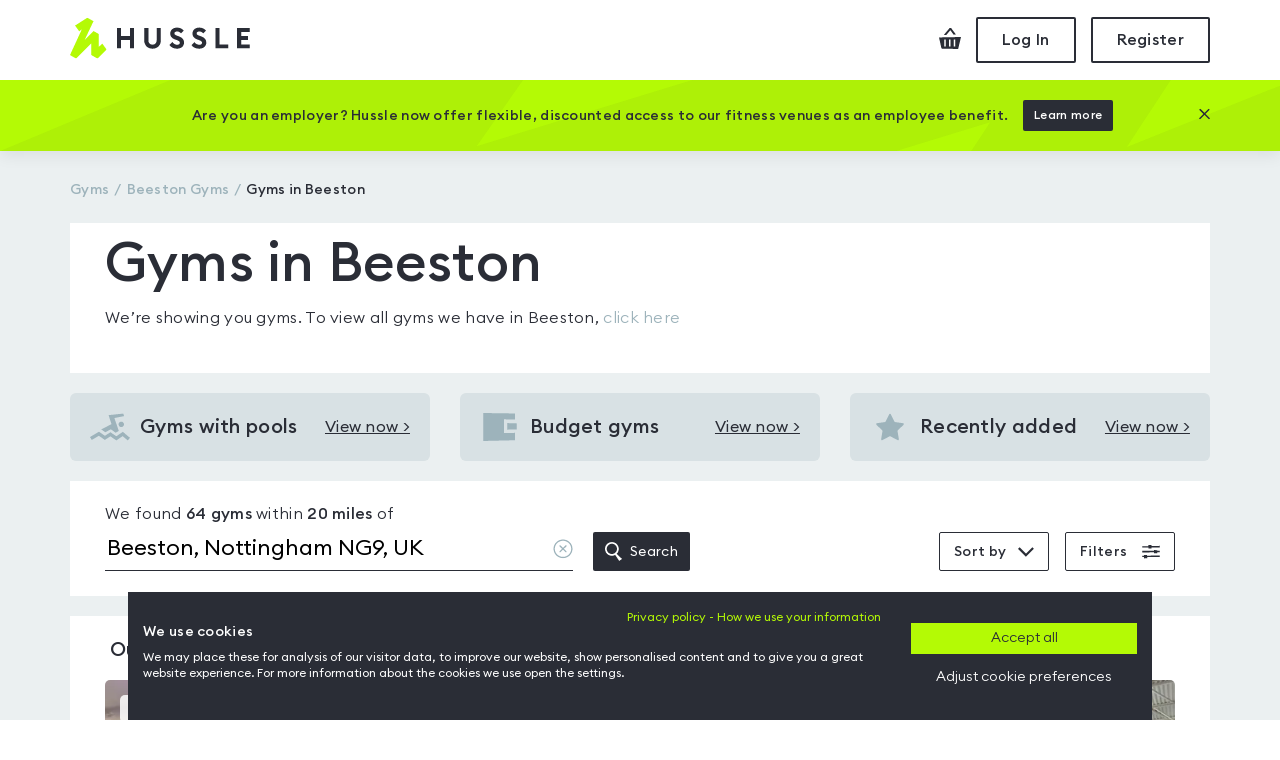

--- FILE ---
content_type: text/html; charset=utf-8
request_url: https://www.hussle.com/gyms-in-nottingham/beeston
body_size: 43944
content:
<!DOCTYPE html><html><head><meta name="viewport" content="width=device-width"/><meta charSet="utf-8"/><meta http-equiv="Expires" content="15"/><meta name="Classification" content="Internet"/><meta name="Author" content="Hussle"/><meta name="Contact" content="info@hussle.com"/><meta name="Publisher" content="Hussle"/><meta property="fb:app_id" content="342874775786748"/><meta property="og:locale" content="en_GB"/><meta property="og:site_name" content="Hussle"/><meta property="og:type" content="article"/><meta property="og:image" content="https://www.hussle.com/frontend/img/bg/default-og-image.jpg"/><link rel="icon" href="https://www.hussle.com/favicon.ico"/><link href="https://static.hussle.com/assets/fonts/EuclidCircularB/EuclidCircularB-Light.woff2" rel="preload" type="font/woff2" crossorigin="anonymous" as="font"/><link href="https://static.hussle.com/assets/fonts/EuclidCircularB/EuclidCircularB-Medium.woff2" rel="preload" type="font/woff2" crossorigin="anonymous" as="font"/><link href="https://static.hussle.com/assets/fonts/EuclidCircularB/EuclidCircularB-Regular.woff2" rel="preload" type="font/woff2" crossorigin="anonymous" as="font"/><link href="https://static.hussle.com/assets/fonts/HussleEuclid/HussleEuclid-Medium-WebM.woff2" rel="preload" type="font/woff2" crossorigin="anonymous" as="font"/><link rel="preconnect" href="https://static.hussle.com/"/><link rel="preconnect" href="https://www.googletagmanager.com"/><link rel="preconnect" href="https://www.google-analytics.com"/><title> Gyms in Beeston | Hussle.com </title><meta name="description" content="Find Gyms in Beeston with our network of gyms, pools, spas. With one pass, you can access gyms in exactly the way you want."/><meta name="keywords" content="Gyms in Beeston, Gyms in Beeston nearby, Gyms in Beeston, Gyms in Beeston with Gym membership, Gyms in Beeston with Gym pass , Gyms in Beeston with Gym passes, Gyms in Beeston with Flexible fitness"/><meta name="robots" content="follow, index"/><meta property="og:url" content="https://www.hussle.com/gyms-in-nottingham/beeston"/><meta property="og:description" content="Find Gyms in Beeston with our network of gyms, pools, spas. With one pass, you can access gyms in exactly the way you want."/><meta property="og:title" content="Gyms in Beeston | Hussle.com"/><link href="https://www.hussle.com/gyms-in-nottingham/beeston" rel="canonical"/><link href="https://static.hussle.com/gym_img/465x335/104186/gym/104186.webp" rel="preload" as="image"/><link href="https://static.hussle.com/gym_img/465x335/104185/gym/104185.webp" rel="preload" as="image"/><link href="https://static.hussle.com/gym_img/465x335/92693/gym/92693.webp" rel="preload" as="image"/><meta name="next-head-count" content="31"/><link rel="preload" href="https://www.hussle.com/search-spa/_next/static/css/24d678cdab7ec38f956b.css" as="style"/><link rel="stylesheet" href="https://www.hussle.com/search-spa/_next/static/css/24d678cdab7ec38f956b.css" data-n-g=""/><link rel="preload" href="https://www.hussle.com/search-spa/_next/static/css/c221cf7fb86518ab4fbc.css" as="style"/><link rel="stylesheet" href="https://www.hussle.com/search-spa/_next/static/css/c221cf7fb86518ab4fbc.css" data-n-p=""/><link rel="preload" href="https://www.hussle.com/search-spa/_next/static/css/911681adf3031ffe7552.css" as="style"/><link rel="stylesheet" href="https://www.hussle.com/search-spa/_next/static/css/911681adf3031ffe7552.css" data-n-p=""/><link rel="preload" href="https://www.hussle.com/search-spa/_next/static/css/5463a331ace02532a5e5.css" as="style"/><link rel="stylesheet" href="https://www.hussle.com/search-spa/_next/static/css/5463a331ace02532a5e5.css"/><link rel="preload" href="https://www.hussle.com/search-spa/_next/static/css/757de9f5968225571120.css" as="style"/><link rel="stylesheet" href="https://www.hussle.com/search-spa/_next/static/css/757de9f5968225571120.css"/><noscript data-n-css=""></noscript><script defer="" nomodule="" src="https://www.hussle.com/search-spa/_next/static/chunks/polyfills-5dab172c17d1ff7c3d1f.js"></script><script defer="" src="https://www.hussle.com/search-spa/_next/static/chunks/13.9b8058d9b5cba347afd1.js"></script><script defer="" src="https://www.hussle.com/search-spa/_next/static/chunks/12.d909db96564b62988f0a.js"></script><script src="https://www.hussle.com/search-spa/_next/static/chunks/webpack-a6f648f19a32f04106d4.js" defer=""></script><script src="https://www.hussle.com/search-spa/_next/static/chunks/framework.c79e8c1855af7b4c66de.js" defer=""></script><script src="https://www.hussle.com/search-spa/_next/static/chunks/fede5d37ea3a879335653926e84de388e793319e.b099355fe13ee93b7eca.js" defer=""></script><script src="https://www.hussle.com/search-spa/_next/static/chunks/main-1c296dd5e09cc25c6d4d.js" defer=""></script><script src="https://www.hussle.com/search-spa/_next/static/chunks/1696cea1767f1db53610b403fee0017497a147bc.e208bf1ec84511161f60.js" defer=""></script><script src="https://www.hussle.com/search-spa/_next/static/chunks/pages/_app-48be65bbab71cb688e88.js" defer=""></script><script src="https://www.hussle.com/search-spa/_next/static/chunks/e0971972669bb67967e2e87bf6974296a2edffca.9cbeb91b8f92a8fb4723.js" defer=""></script><script src="https://www.hussle.com/search-spa/_next/static/chunks/e0971972669bb67967e2e87bf6974296a2edffca_CSS.210d3c80a2b0e2401248.js" defer=""></script><script src="https://www.hussle.com/search-spa/_next/static/chunks/7ce217cd91e0ed7ead73ba45c1455ce8552e3603.930238666995f78284c3.js" defer=""></script><script src="https://www.hussle.com/search-spa/_next/static/chunks/pages/search-location-8fa5c411b10dd2946011.js" defer=""></script><script src="https://www.hussle.com/search-spa/_next/static/dNxI23m-D2j1CRrUK53n3/_buildManifest.js" defer=""></script><script src="https://www.hussle.com/search-spa/_next/static/dNxI23m-D2j1CRrUK53n3/_ssgManifest.js" defer=""></script></head><body><div id="__next"><div><div class="Layout_layout__23tmQ Layout_layout--white__NS97p Gyms_gyms__P6sB6"><header class="Header_header__OkoDL"><div class="Grid_container__9k-Zp"><div class="Grid_row__LYlFr"><div class="Header_header__container__1PwrO"><a href="/" class="Header_header__logo__2op7k"><svg viewBox="0 0 180 42" xmlns="http://www.w3.org/2000/svg"><defs><polygon id="path-1" points="0 0.184769585 36.6100922 0.184769585 36.6100922 41.0598871 0 41.0598871"></polygon></defs><g stroke="none" stroke-width="1" fill="none" fill-rule="evenodd"><g transform="translate(-216.000000, -19.000000)"><g transform="translate(216.000000, 19.000000)"><path d="M102.447,24.5416313 C103.38018,26.094235 105.423429,27.2897419 107.091747,27.2897419 C108.731447,27.2897419 109.824512,26.4845115 109.824512,25.3051797 C109.824512,24.1542581 108.990249,23.3490276 106.976654,22.6584747 L105.250894,22.0546037 C101.9717,20.9038894 100.2167,19.0053871 100.2167,16.2151797 C100.2167,12.360318 103.150825,10.0879217 107.120571,10.0879217 C109.623152,10.0879217 111.915249,10.9783825 113.77041,13.1164009 L110.931055,15.8765392 C109.969465,14.6549032 108.558912,14.0000184 107.149189,14.0000184 C105.739673,14.0000184 104.416631,14.6043041 104.416631,15.8122535 C104.416631,17.0494424 105.423429,17.595871 107.580733,18.3724839 L109.220433,18.9765622 C112.212207,20.0696267 114.081677,21.968129 114.081677,25.0459631 C114.05306,28.6992581 111.14776,31.2020461 106.919212,31.2020461 C103.668636,31.2020461 100.882369,29.7379908 99.4152028,27.494212 L102.447,24.5416313 Z" id="Fill-1" fill="#2A2D36"></path><path d="M124.524643,24.6851129 C125.457823,26.2377166 127.644366,27.2899286 129.312892,27.2899286 C130.952592,27.2899286 132.045864,26.4844908 132.045864,25.305159 C132.045864,24.1542373 131.211394,23.3490069 129.198007,22.6584539 L127.471832,22.0545829 C124.192638,20.9038687 122.437846,19.0053664 122.437846,16.215159 C122.437846,12.3602972 125.37197,10.0879009 129.341717,10.0879009 C131.844297,10.0879009 134.136394,10.9783618 135.991555,13.1163802 L133.1522,15.8765184 C132.190611,14.6548825 130.780058,13.9999977 129.370541,13.9999977 C127.961025,13.9999977 126.637776,14.6042834 126.637776,15.8122327 C126.637776,17.0494217 127.644366,17.5958502 129.801878,18.3726705 L131.441578,18.9765415 C134.433353,20.069606 136.30303,21.9681083 136.30303,25.0459424 C136.274205,28.6992373 133.368906,31.2020253 129.140357,31.2020253 C125.889781,31.2020253 122.960012,29.8814724 121.493053,27.6376935 L124.524643,24.6851129 Z" id="Fill-3" fill="#2A2D36"></path><polygon fill="#2A2D36" points="46.8816843 10.433053 51.0527903 10.433053 51.0527903 18.5739055 59.912606 18.5739055 59.912606 10.433053 64.083712 10.433053 64.083712 30.8568318 59.912606 30.8568318 59.912606 22.5434447 51.0527903 22.5434447 51.0527903 30.8568318 46.8816843 30.8568318"></polygon><path d="M82.5242765,31.2019839 C77.6342074,31.2019839 74.2110968,27.8939654 74.2110968,22.8025369 L74.2110968,10.4331359 L78.3822028,10.4331359 L78.3822028,22.8597719 C78.3822028,25.5639194 80.0505207,27.1747949 82.5242765,27.1747949 C84.9982396,27.1747949 86.666765,25.5639194 86.666765,22.8597719 L86.666765,10.4331359 L90.8376636,10.4331359 L90.8376636,22.8025369 C90.8376636,27.8939654 87.3569032,31.2019839 82.5242765,31.2019839" id="Fill-7" fill="#2A2D36"></path><polygon fill="#2A2D36" points="145.439689 10.433053 149.610795 10.433053 149.610795 26.8870853 158.355518 26.8870853 158.355518 30.8568318 145.439689 30.8568318"></polygon><polygon fill="#2A2D36" points="167.101776 10.433053 179.816247 10.433053 179.816247 14.4027995 171.272882 14.4027995 171.272882 18.6027304 178.090279 18.6027304 178.004219 22.5720622 171.272882 22.5720622 171.272882 26.8870853 179.816247 26.8870853 179.816247 30.8568318 167.101776 30.8568318"></polygon><g transform="translate(0.000000, 0.022604)"><mask id="mask-2" fill="white"><use href="#path-1"></use></mask><g id="Clip-14"></g><polygon id="Fill-13" fill="#B4FA05" mask="url(#mask-2)" points="27.5559677 41.0598871 21.3229493 37.5171221 21.3229493 25.8384816 6.10154378 41.0598871 0 37.5171221 11.8422581 11.7837581 9.19451613 13.753182 5.05182028 8.05829724 17.352788 0.184748848 23.4881336 3.66260599 14.7291014 22.278712 23.4906221 13.5064078 28.7369585 16.4562926 28.713318 29.4888733 32.2496544 26.0526982 36.6100922 32.0057627"></polygon></g></g></g></g></svg><span class="SrOnly_sr-only__3nb3j">Hussle - Home page</span></a><div class="HeaderActions_header-actions__1VRUt"><a class="HeaderActions_header-actions__icon__3d5T8 HeaderActions_header-actions__icon--checkout__1AAsJ" href="/checkout"><span class="SrOnly_sr-only__3nb3j">Checkout</span><svg viewBox="0 0 22 21" fill="none" xmlns="http://www.w3.org/2000/svg"><path d="M7.37052 6.92055L11.3214 2.20789L14.6377 6.65293L17 6.56511L12.132 0.041816L10.6295 0L5 6.71983L5.31525 7L7.37052 6.92055Z"></path><path d="M0 9.44136L2.49347 20.6169L19.1341 21L22 9L0 9.44136ZM6.7356 18.4684H5.15695V11.5732H6.7356V18.4684ZM11.4675 18.4684H9.88887V11.5732H11.4675V18.4684ZM16.1954 18.4684H14.637V11.5732H16.2116L16.1954 18.4684Z"></path></svg></a><button class="Button_button__2JA4L Button_button--outline__AvZpS Button_button--medium__4eUr3  HeaderActions_header-actions__btn__V7Ldw" type="button" tabindex="0"><span class="false">Log In</span></button><button class="Button_button__2JA4L Button_button--outline__AvZpS Button_button--medium__4eUr3  HeaderActions_header-actions__btn__V7Ldw" type="button" tabindex="0"><span class="false">Register</span></button></div></div></div></div><div class="PromoBanner_promo-banner__FND3B PromoBanner_promo-banner--secondary__wDUfA"><div class="Grid_container__9k-Zp"><div class="Grid_row__LYlFr"><div class="Grid_col__O-GJ8"><div class="PromoBanner_promo-banner__inner__vNZfH"><p class="PromoBanner_promo-banner__title__Wfdpe">Are you an employer? Hussle now offer flexible, discounted access to our fitness venues as an employee benefit.</p><a class="Button_button__2JA4L Button_button--secondary__1PUJP Button_button--medium__4eUr3  PromoBanner_promo-banner__btn-action__U7-QL " href="employers"><span class="false">Learn more</span></a><button class="Button_button__2JA4L Button_button--link__vdR-w Button_button--medium__4eUr3  PromoBanner_promo-banner__btn-close__k3e3l" type="button" tabindex="0"><span class="false"><svg viewBox="0 0 16 16" xmlns="http://www.w3.org/2000/svg"><path d="M15.96 1.499l-1.459-1.459-6.501 6.501-6.501-6.501-1.459 1.459 6.501 6.501-6.501 6.501 1.459 1.459 6.501-6.501 6.501 6.501 1.459-1.459-6.501-6.501z"></path></svg><span class="SrOnly_sr-only__3nb3j">Close this promotion banner</span></span></button></div></div></div></div></div></header><main class="Layout_layout__main__29zsa"><div class="Grid_container__9k-Zp"><div class="Grid_row__LYlFr"><div class="Grid_col__O-GJ8 Grid_col-md-12__bMlZ7"><ol itemscope="" itemType="http://schema.org/BreadcrumbList" class="Breadcrumbs_breadcrumbs__3w6o0"><li itemscope="" itemType="http://schema.org/ListItem" itemProp="itemListElement" class="Breadcrumbs_breadcrumbs__element___xplh"><a itemProp="item" href="/" title="Gyms"><span itemProp="name">Gyms</span></a><meta itemProp="position" content="1"/></li><li itemscope="" itemType="http://schema.org/ListItem" itemProp="itemListElement" class="Breadcrumbs_breadcrumbs__element___xplh"><a itemProp="item" href="/gyms-in-beeston"><span itemProp="name" title="Beeston Gyms">Beeston<!-- --> Gyms</span></a><meta itemProp="position" content="2"/></li><li itemscope="" itemProp="itemListElement" itemType="http://schema.org/ListItem" title="Gyms in Beeston" class="Breadcrumbs_breadcrumbs__element___xplh Breadcrumbs_active__2I7aE"><a itemProp="item" href="https://www.hussle.com/gyms-in-nottingham/beeston"><span itemProp="name">Gyms in Beeston</span></a><meta itemProp="position" content="3"/></li></ol></div></div><div class="Grid_row__LYlFr"><div class="Grid_col__O-GJ8"><section class="HeroLocational_hero__1tOKV"><div class="HeroLocational_hero__content__3tyvH"><h1 class="HeroLocational_hero__title__sHiKB">Gyms in Beeston</h1><p><div>We’re showing you <!-- -->gyms<!-- -->. To view all gyms we have in <!-- -->Beeston<!-- -->,<!-- --> <a href="/gyms-in-beeston">click here</a></div></p></div></section></div></div><section class="Gyms_gyms__quick__KciM2"><div class="Grid_row__LYlFr"><div class="Grid_col__O-GJ8 Grid_col-12__9sCvK Grid_col-md-4__e1-DZ"><a href="/beeston-gyms-with-swimming-pool-facility" class="QuickLinkCard_quick__Yx2uV"><div class="QuickLinkCard_quick__icon__2J7ra"><svg viewBox="0 0 64 43" fill="none" xmlns="http://www.w3.org/2000/svg"><path d="M60.37 43L52.2 36.1L42.15 42.98L32.59 36.45L23.81 42.19L14.16 35.54L2.8 42.27L0 37.53L14.38 29.01L23.89 35.57L32.66 29.84L42.15 36.32L52.55 29.2L63.92 38.8L60.37 43ZM46.02 27.77L41.09 30.7L33.4 25.15L24.51 29.93L20.5 27.08L17.9 25.4L34.4 16.9L29.71 2.52999L53.14 0.019989L54.52 4.11999L39.06 7.17999L46.02 27.77ZM50.02 21.65C47.6065 21.65 45.65 19.6935 45.65 17.28C45.65 14.8665 47.6065 12.91 50.02 12.91C52.4335 12.91 54.39 14.8665 54.39 17.28C54.39 19.6935 52.4335 21.65 50.02 21.65Z"></path></svg></div><p class="QuickLinkCard_quick__title__a2ZGs">Gyms with pools</p><span class="QuickLinkCard_quick__view__2AsxK">View now &gt;</span><span class="SrOnly_sr-only__3nb3j">View <!-- -->Gyms with pools<!-- --> <!-- --> in<!-- --> <!-- -->Beeston</span></a></div><div class="Grid_col__O-GJ8 Grid_col-12__9sCvK Grid_col-md-4__e1-DZ"><a href="/search?location=Beeston, Nottingham NG9, UK&amp;sortBy=day_pass_price_asc" class="QuickLinkCard_quick__Yx2uV"><div class="QuickLinkCard_quick__icon__2J7ra"><svg viewBox="0 0 18 15" fill="none" xmlns="http://www.w3.org/2000/svg"><path d="M16.9996 3.55069L11.0859 3.38324L11.1111 10.7579L17.001 10.6371L17.0018 14.5936L0 14.9988V0L16.9989 0.250598L16.9996 3.55069Z"></path><path d="M12.9061 5.39999L17.9072 5.55831L17.9231 8.79631L12.9061 8.9199V5.39999Z"></path></svg></div><p class="QuickLinkCard_quick__title__a2ZGs">Budget gyms</p><span class="QuickLinkCard_quick__view__2AsxK">View now &gt;</span><span class="SrOnly_sr-only__3nb3j">View <!-- -->Budget gyms<!-- --> <!-- --> in<!-- --> <!-- -->Beeston</span></a></div><div class="Grid_col__O-GJ8 Grid_col-12__9sCvK Grid_col-md-4__e1-DZ"><a href="/search?location=Beeston, Nottingham NG9, UK&amp;sortBy=recently_added" class="QuickLinkCard_quick__Yx2uV"><div class="QuickLinkCard_quick__icon__2J7ra"><svg xmlns="http://www.w3.org/2000/svg" viewBox="0 0 16 16"><path d="M15.715 6.75c0.178-0.173 0.244-0.38 0.183-0.567s-0.236-0.315-0.482-0.351l-4.415-0.642c-0.197-0.029-0.456-0.217-0.544-0.395l-1.974-4.001c-0.11-0.222-0.286-0.35-0.483-0.35s-0.373 0.127-0.483 0.35l-1.974 4.001c-0.088 0.178-0.347 0.367-0.544 0.395l-4.415 0.642c-0.245 0.036-0.421 0.164-0.482 0.351s0.006 0.394 0.184 0.567l3.195 3.114c0.142 0.139 0.242 0.444 0.208 0.639l-0.754 4.397c-0.043 0.253 0.034 0.408 0.106 0.493 0.15 0.178 0.414 0.212 0.675 0.074l3.949-2.076c0.167-0.088 0.506-0.088 0.672 0l3.949 2.076c0.109 0.058 0.216 0.086 0.319 0.086 0.142 0 0.269-0.057 0.356-0.161 0.072-0.086 0.149-0.241 0.106-0.493l-0.754-4.397c-0.034-0.196 0.065-0.501 0.208-0.639l3.195-3.114z"></path></svg></div><p class="QuickLinkCard_quick__title__a2ZGs">Recently added</p><span class="QuickLinkCard_quick__view__2AsxK">View now &gt;</span><span class="SrOnly_sr-only__3nb3j">View <!-- -->Recently added<!-- --> <!-- --> in<!-- --> <!-- -->Beeston</span></a></div></div></section><div class="Grid_row__LYlFr"><div class="Grid_col__O-GJ8"><form class="SearchBar_search-bar__2J7xp"><div class="SearchBar_search-bar__location__jEHbJ"><span class="SearchBar_search-bar__location-mobile__2WC9h"><span class="font-medium">64<!-- --> gyms</span> found within </span><span class="SearchBar_search-bar__location-desktop__1SHiS">We found <span class="font-medium">64<!-- --> gyms</span> within </span><span class="font-medium">20<!-- --> <!-- -->miles</span> <!-- -->of <div class="SearchBar_search-bar__autocomplete__1_W9J"><span class="SearchInput_autocomplete__inner__2tUfR"><input id="searchinput" class="SearchInput_autocomplete__input__3cOHM" placeholder="Enter postcode or location" value="Beeston, Nottingham NG9, UK"/><button class="SearchInput_autocomplete__input-clear__3XYX4" type="button"><span class="SrOnly_sr-only__3nb3j">Clear location</span><svg viewBox="0 0 20 20" fill="none" xmlns="http://www.w3.org/2000/svg"><path d="M10 0.490967C4.76 0.490967 0.5 4.67351 0.5 9.81824C0.5 14.963 4.76 19.1455 10 19.1455C15.24 19.1455 19.5 14.963 19.5 9.81824C19.5 4.67351 15.24 0.490967 10 0.490967ZM10 17.8692C5.48 17.8692 1.8 14.2561 1.8 9.81824C1.8 5.38042 5.48 1.76733 10 1.76733C14.52 1.76733 18.2 5.38042 18.2 9.81824C18.2 14.2561 14.52 17.8692 10 17.8692Z"></path><path d="M13.4399 6.44082C13.1799 6.18555 12.7799 6.18555 12.5199 6.44082L9.99994 8.915L7.45994 6.44082C7.19994 6.18555 6.79994 6.18555 6.53994 6.44082C6.27994 6.69609 6.27994 7.08882 6.53994 7.34409L9.07994 9.81827L6.55994 12.3121C6.29994 12.5674 6.29994 12.9601 6.55994 13.2154C6.67994 13.3332 6.85994 13.3921 7.01994 13.3921C7.17994 13.3921 7.35994 13.3332 7.47994 13.2154L9.99994 10.7215L12.5399 13.2154C12.6599 13.3332 12.8399 13.3921 12.9999 13.3921C13.1599 13.3921 13.3399 13.3332 13.4599 13.2154C13.7199 12.9601 13.7199 12.5674 13.4599 12.3121L10.9199 9.81827L13.4599 7.32446C13.6999 7.08882 13.6999 6.67646 13.4399 6.44082Z"></path></svg></button></span><button class="Button_button__2JA4L Button_button--secondary__1PUJP Button_button--medium__4eUr3  SearchBar_search-bar__autocomplete-submit__3p8F6" type="submit" tabindex="0"><span class="false"><span class="SearchBar_search-bar__autocomplete-submit-inner__1onXo"><svg viewBox="0 0 18 20" fill="none" xmlns="http://www.w3.org/2000/svg"><path d="M18 17.8768L12.3515 12.4784C15.0843 9.80163 15.2786 5.46277 12.796 2.55183C10.3135 -0.359111 6.0028 -0.846826 2.93397 1.43602C-0.134855 3.71886 -0.912572 7.99172 1.15469 11.2116C3.22195 14.4315 7.42735 15.4975 10.776 13.6504L15.0935 20L18 17.8768ZM1.84412 7.24063C1.84412 4.24368 4.27075 1.81418 7.26416 1.81418C10.2576 1.81418 12.6842 4.24368 12.6842 7.24063C12.6842 10.2376 10.2576 12.6671 7.26416 12.6671C4.27167 12.6649 1.84633 10.2367 1.84412 7.24063Z"></path></svg> Search</span></span></button></div></div><div class="SearchBar_search-bar__options__2qZq0 SearchBar_search-bar__options--no-map__29ttU"><div class="SearchBar_search-bar__filter-option__KsNxO"><button class="Button_button__2JA4L Button_button--outline__AvZpS Button_button--small__T6asx  SearchBar_search-bar__toggle__bMtme SearchBar_search-bar__toggle--sort__3L_Ik " type="button" tabindex="0"><span class="false"><span class="SearchBar_search-bar__toggle-inner__3eFXe">Sort by <svg viewBox="0 0 16 10" fill="none" xmlns="http://www.w3.org/2000/svg"><path d="M1.588 0.237061L0 1.82506L7.938 9.76306L7.96 9.74106L7.982 9.76306L15.92 1.82506L14.332 0.237061L7.96 6.60906L1.588 0.237061Z"></path></svg></span></span></button></div><div class="SearchBar_search-bar__filter-option__KsNxO"><span class="Badge_badge__3RhTb"><button class="Button_button__2JA4L Button_button--outline__AvZpS Button_button--small__T6asx  SearchBar_search-bar__toggle__bMtme SearchBar_search-bar__toggle--filters__1S0Rb " type="button" tabindex="0" data-testid="filters-toggle"><span class="false"><span class="SearchBar_search-bar__toggle-inner__3eFXe">Filters <svg viewBox="0 0 19 15" fill="none" xmlns="http://www.w3.org/2000/svg"><path fill-rule="evenodd" clip-rule="evenodd" d="M10.1129 0L10.0657 1.13042L18.8469 0.916655V2.75042H9.99798L9.95968 3.66708H6.74194L6.70194 2.75042H0V1.37521L6.63498 1.2137L6.58886 0.152801L10.1129 0ZM2.06859 10.696H5.28634L5.32066 11.4834L18.8468 11.1545V12.988H5.38624L5.43971 14.2104L1.91522 14.3632L1.97268 12.988H4.59677e-05V11.6128L2.03228 11.5633L2.06859 10.696ZM12.6779 6.26478L12.6413 5.42437L16.3185 5.57717V6.26478H18.8469V7.63999L16.3185 7.70142V8.786L12.7944 8.93896L12.7442 7.78836L0 8.0984V6.26478H12.6779Z"></path></svg></span></span></button></span></div></div></form></div></div><div class="Grid_row__LYlFr"><div class="Grid_col__O-GJ8"><div class="Gyms_gyms__list_title__3PmqU"><h2>Our <!-- -->Gyms in Beeston<!-- --> gyms</h2></div><ol class="Gyms_gyms__list__1u46W" itemscope="" itemType="http://schema.org/ItemList"><li class="Gyms_gyms__list-item__kykkU" role="button" tabindex="0" itemProp="itemListElement" itemscope="" itemType="http://schema.org/ListItem"><meta itemProp="position" content="0"/><div class="GymCard_gym-card__3rxRy "><a class="GymCard_gym-card__main__1rzxE" itemProp="url" href="/gyms-in-nottingham/chilwell-olympia-leisure-centre-gym-details" data-testid="gymresult"><div class="GymCard_gym-card__img-container__1U7OL" aria-label="Chilwell Olympia Leisure Centre"><picture><source srcSet="https://static.hussle.com/gym_img/465x335/104186/gym/104186.webp" type="image/webp"/><img height="335" width="465" src="https://static.hussle.com/gym_img/465x335/104186/gym/104186.jpg" class="GymCard_gym-card__img__1CBar" alt="Image from Chilwell Olympia Leisure Centre" loading="eager"/></picture><div class="GymCard_gym-card__stars__3xryY" title="This gyms is rated 4.5 out of 5"><span class="Stars_stars__container__xfjVi Stars_stars--smallest__H2PSJ Stars_stars--primary__35jhp"><span class="Stars_star__2bUhW"><svg xmlns="http://www.w3.org/2000/svg" viewBox="0 0 16 16"><path d="M15.715 6.75c0.178-0.173 0.244-0.38 0.183-0.567s-0.236-0.315-0.482-0.351l-4.415-0.642c-0.197-0.029-0.456-0.217-0.544-0.395l-1.974-4.001c-0.11-0.222-0.286-0.35-0.483-0.35s-0.373 0.127-0.483 0.35l-1.974 4.001c-0.088 0.178-0.347 0.367-0.544 0.395l-4.415 0.642c-0.245 0.036-0.421 0.164-0.482 0.351s0.006 0.394 0.184 0.567l3.195 3.114c0.142 0.139 0.242 0.444 0.208 0.639l-0.754 4.397c-0.043 0.253 0.034 0.408 0.106 0.493 0.15 0.178 0.414 0.212 0.675 0.074l3.949-2.076c0.167-0.088 0.506-0.088 0.672 0l3.949 2.076c0.109 0.058 0.216 0.086 0.319 0.086 0.142 0 0.269-0.057 0.356-0.161 0.072-0.086 0.149-0.241 0.106-0.493l-0.754-4.397c-0.034-0.196 0.065-0.501 0.208-0.639l3.195-3.114z"></path></svg></span><span class="Stars_star-value__30Xk5">4.5</span></span><span class="GymCard_gym-card__count__3FtJF">(<!-- -->4<!-- -->)</span><span class="SrOnly_sr-only__3nb3j">This gyms is rated <!-- -->4.5<!-- --> out of 5</span></div></div><div><div class="GymCard_gym-card__location__-iYxn"><span class="GymCard_gym-card__distance-icon__1InXP"><svg viewBox="0 0 16 17" xmlns="http://www.w3.org/2000/svg"><path d="M12.3023423,4.33775592 C12.3023423,5.8997122 10.8324984,8.72144553 7.89281049,12.8029559 C7.71632787,12.5549851 3.48327869,6.6809071 3.48327869,4.33775592 C3.48327869,1.946051 5.4613823,0 7.89270033,0 C10.3240184,0 12.3023423,1.946051 12.3023423,4.33775592 Z M6.35525246,4.33775592 C6.35525246,5.17183971 7.04487869,5.8505082 7.89270033,5.8505082 C8.74052197,5.8505082 9.43036852,5.17183971 9.43036852,4.33775592 C9.43036852,3.50367213 8.74052197,2.8252204 7.89270033,2.8252204 C7.04487869,2.8252204 6.35525246,3.50367213 6.35525246,4.33775592 Z M3.755625,10.2597445 L4.8684375,11.059715 L2.70640625,14.7903781 L13.5934375,14.7504114 L11.52,10.7510489 L12.8,10.047942 L15.7259375,15.2405418 L14.8705882,16.4733615 L1.76941176,16.4733615 L0.4309375,15.2085684 L3.755625,10.2597445 Z"></path></svg></span><span>1.11<!-- --> Miles</span></div><div class="GymCard_gym-card__name-container__12L3V"><h3 class="GymCard_gym-card__name__1Tzdy" itemProp="name">Chilwell Olympia Leisure Centre</h3></div><p class="GymCard_gym-card__content__1pXMi"><span id="gym-card-body-content-resources"> <!-- -->Free weights • Cardio machines • Resistance machines • Changing Rooms • Fitness studio • Mat area • Showers • Lockers<!-- --> </span><span id="gym-card-body-content-description" class="GymCard_gym-card__content--hidden__IUfEI">Chilwell Olympia in NG6 is ideally located in Chilwell Beeston, just outside Nottingham City Centre. They pride themselves on their helpful and friendly staff who will happily show you around their facilities and make you feel at home.

The club boasts top of the rang<!-- -->...</span></p></div></a><div class="GymCardFooter_footer__rQtm8"><div class="GymCardFooter_footer__product__33KGY "><p class="GymCardFooter_footer__description__2QlBj">One visit to this gym</p><button class="Button_button__2JA4L Button_button--outline__AvZpS Button_button--medium__4eUr3 Button_button--full-width__mjOmp GymCardFooter_footer__button__2iVuh" type="button" tabindex="0" data-testid="buy-daypass"><span class="false">Day pass<br/> £7.00</span></button></div><div class="GymCardFooter_footer__product__33KGY "><p class="GymCardFooter_footer__description__2QlBj">Access multiple gyms</p><button class="Button_button__2JA4L Button_button--primary__JXbEx Button_button--medium__4eUr3 Button_button--full-width__mjOmp GymCardFooter_footer__button__2iVuh" type="button" tabindex="0" data-testid="buy-monthly"><span class="false">Monthly+<br/>£<!-- -->20.78</span></button></div></div></div><script type="application/ld+json">{"@context":"http://schema.org","@id":"https://www.hussle.com//gyms-in-nottingham/chilwell-olympia-leisure-centre-gym-details","@type":"ExerciseGym","name":"Chilwell Olympia Leisure Centre","description":"Chilwell Olympia in NG6 is ideally located in Chilwell Beeston, just outside Nottingham City Centre. They pride themselves on their helpful and friendly staff who will happily show you around their facilities and make you feel at home.\r\n\r\nThe club boasts top of the range facilities and has a wide range of Technogym equipment to ensure customers should always have access to the equipment they want! Whether you are into a cardio workout and wish to use one of the many treadmills and cross trainers or if you prefer weight training and are into using the resistance machines or free weights, Chilwell Olympia has you covered!\r\n\r\nTheir family friendly and social culture is demonstrated by the offering Badminton, Squash and Tennis courts as well as football pitches. Please be aware. These come at an extra cost and are subject to availability.\r\n\r\nLocated beside Chilwell Manor Golf Course and next to Chilwell school. The club is served by the skylink bus route and parking is available.","url":"https://www.hussle.com//gyms-in-nottingham/chilwell-olympia-leisure-centre-gym-details","priceRange":"from: &pound;7.00","geo":{"@type":"GeoCoordinates","latitude":"52.9129","longitude":"-1.23181","address":"Bye Pass Road, Nottingham, NG9 5HR"},"address":{"@type":"PostalAddress","addressCountry":"uk","addressLocality":"Nottingham","addressRegion":"","postalCode":"NG9 5HR","streetAddress":"Bye Pass Road, Nottingham"},"telephone":"0115 9173333","image":{"@context":"https://schema.org/","@type":"ImageObject","@id":"#MainGymImage","name":"Primary image","url":"https://static.hussle.com/gym_img/465x335/104186/1528109498104186.jpg","author":false,"contentUrl":"https://www.hussle.com/gyms-in-nottingham/chilwell-olympia-leisure-centre-gym-details","contentLocation":"Bye Pass Road, Nottingham, NG9 5HR"},"amenityFeature":[{"@type":"LocationFeatureSpecification","value":"True","name":"Free weights"},{"@type":"LocationFeatureSpecification","value":"True","name":"Cardio machines"},{"@type":"LocationFeatureSpecification","value":"True","name":"Resistance machines"},{"@type":"LocationFeatureSpecification","value":"True","name":"Changing Rooms"},{"@type":"LocationFeatureSpecification","value":"True","name":"Fitness studio"},{"@type":"LocationFeatureSpecification","value":"True","name":"Mat area"},{"@type":"LocationFeatureSpecification","value":"True","name":"Showers"},{"@type":"LocationFeatureSpecification","value":"True","name":"Lockers"}],"aggregateRating":{"@type":"AggregateRating","ratingValue":"4.5","reviewCount":"4","bestRating":"5","worstRating":"0"}}</script></li><li class="Gyms_gyms__list-item__kykkU" role="button" tabindex="0" itemProp="itemListElement" itemscope="" itemType="http://schema.org/ListItem"><meta itemProp="position" content="1"/><div class="GymCard_gym-card__3rxRy "><a class="GymCard_gym-card__main__1rzxE" itemProp="url" href="/gyms-in-nottingham/bramcote-leisure-centre-2-gym-details" data-testid="gymresult"><div class="GymCard_gym-card__img-container__1U7OL" aria-label="Bramcote Leisure Centre"><picture><source srcSet="https://static.hussle.com/gym_img/465x335/104185/gym/104185.webp" type="image/webp"/><img height="335" width="465" src="https://static.hussle.com/gym_img/465x335/104185/gym/104185.jpg" class="GymCard_gym-card__img__1CBar" alt="Image from Bramcote Leisure Centre" loading="lazy"/></picture><div class="GymCard_gym-card__stars__3xryY" title="This gyms is rated 4.4 out of 5"><span class="Stars_stars__container__xfjVi Stars_stars--smallest__H2PSJ Stars_stars--primary__35jhp"><span class="Stars_star__2bUhW"><svg xmlns="http://www.w3.org/2000/svg" viewBox="0 0 16 16"><path d="M15.715 6.75c0.178-0.173 0.244-0.38 0.183-0.567s-0.236-0.315-0.482-0.351l-4.415-0.642c-0.197-0.029-0.456-0.217-0.544-0.395l-1.974-4.001c-0.11-0.222-0.286-0.35-0.483-0.35s-0.373 0.127-0.483 0.35l-1.974 4.001c-0.088 0.178-0.347 0.367-0.544 0.395l-4.415 0.642c-0.245 0.036-0.421 0.164-0.482 0.351s0.006 0.394 0.184 0.567l3.195 3.114c0.142 0.139 0.242 0.444 0.208 0.639l-0.754 4.397c-0.043 0.253 0.034 0.408 0.106 0.493 0.15 0.178 0.414 0.212 0.675 0.074l3.949-2.076c0.167-0.088 0.506-0.088 0.672 0l3.949 2.076c0.109 0.058 0.216 0.086 0.319 0.086 0.142 0 0.269-0.057 0.356-0.161 0.072-0.086 0.149-0.241 0.106-0.493l-0.754-4.397c-0.034-0.196 0.065-0.501 0.208-0.639l3.195-3.114z"></path></svg></span><span class="Stars_star-value__30Xk5">4.4</span></span><span class="GymCard_gym-card__count__3FtJF">(<!-- -->18<!-- -->)</span><span class="SrOnly_sr-only__3nb3j">This gyms is rated <!-- -->4.4<!-- --> out of 5</span></div></div><div><div class="GymCard_gym-card__location__-iYxn"><span class="GymCard_gym-card__distance-icon__1InXP"><svg viewBox="0 0 16 17" xmlns="http://www.w3.org/2000/svg"><path d="M12.3023423,4.33775592 C12.3023423,5.8997122 10.8324984,8.72144553 7.89281049,12.8029559 C7.71632787,12.5549851 3.48327869,6.6809071 3.48327869,4.33775592 C3.48327869,1.946051 5.4613823,0 7.89270033,0 C10.3240184,0 12.3023423,1.946051 12.3023423,4.33775592 Z M6.35525246,4.33775592 C6.35525246,5.17183971 7.04487869,5.8505082 7.89270033,5.8505082 C8.74052197,5.8505082 9.43036852,5.17183971 9.43036852,4.33775592 C9.43036852,3.50367213 8.74052197,2.8252204 7.89270033,2.8252204 C7.04487869,2.8252204 6.35525246,3.50367213 6.35525246,4.33775592 Z M3.755625,10.2597445 L4.8684375,11.059715 L2.70640625,14.7903781 L13.5934375,14.7504114 L11.52,10.7510489 L12.8,10.047942 L15.7259375,15.2405418 L14.8705882,16.4733615 L1.76941176,16.4733615 L0.4309375,15.2085684 L3.755625,10.2597445 Z"></path></svg></span><span>1.76<!-- --> Miles</span></div><div class="GymCard_gym-card__name-container__12L3V"><h3 class="GymCard_gym-card__name__1Tzdy" itemProp="name">Bramcote Leisure Centre</h3></div><p class="GymCard_gym-card__content__1pXMi"><span id="gym-card-body-content-resources"> <!-- -->Swimming pool • Parking • Free weights • Cardio machines • Resistance machines • Changing Rooms • Fitness studio • Mat area • Lane swimming • Functional Training • Showers • Lockers • Air Conditioning<!-- --> </span><span id="gym-card-body-content-description" class="GymCard_gym-card__content--hidden__IUfEI">Bramcote Leisure Centre is a fantastic centre offering a state-of-the-art gym in NG9. They pride themselves on their helpful and friendly staff who will be happy to help and make you feel at home. 

The club has a variety of outstanding Technogym workout equipment ava<!-- -->...</span></p></div></a><div class="GymCardFooter_footer__rQtm8"><div class="GymCardFooter_footer__product__33KGY "><p class="GymCardFooter_footer__description__2QlBj">One visit to this gym</p><button class="Button_button__2JA4L Button_button--outline__AvZpS Button_button--medium__4eUr3 Button_button--full-width__mjOmp GymCardFooter_footer__button__2iVuh" type="button" tabindex="0" data-testid="buy-daypass"><span class="false">Day pass<br/> £8.00</span></button></div><div class="GymCardFooter_footer__product__33KGY "><p class="GymCardFooter_footer__description__2QlBj">Access multiple gyms</p><button class="Button_button__2JA4L Button_button--primary__JXbEx Button_button--medium__4eUr3 Button_button--full-width__mjOmp GymCardFooter_footer__button__2iVuh" type="button" tabindex="0" data-testid="buy-monthly"><span class="false">Monthly+<br/>£<!-- -->38.12</span></button></div></div></div><script type="application/ld+json">{"@context":"http://schema.org","@id":"https://www.hussle.com//gyms-in-nottingham/bramcote-leisure-centre-2-gym-details","@type":"ExerciseGym","name":"Bramcote Leisure Centre","description":"Bramcote Leisure Centre is a fantastic centre offering a state-of-the-art gym in NG9. They pride themselves on their helpful and friendly staff who will be happy to help and make you feel at home. \r\n\r\nThe club has a variety of outstanding Technogym workout equipment available to suit all needs so whether you are new to fitness or a seasoned pro, you won't be disappointed with the facilities on offer at Bramcote Leisure Centre. \r\n\r\nCardio equipment includes treadmills, cross trainers, rowers and bikes. Weight and strength training equipment includes free weights and lots of resistance machines! Your pass offers excellent value as it also includes access to a fantastic swimming pool, perfect for swimming lengths or simply to relax so make sure you bring your swimming costume!\r\n\r\nLocated in the heart of Bramcote, a town just outside of Nottingham City Centre, the club has parking available and is served by bus routes 21 and i4.\r\n","url":"https://www.hussle.com//gyms-in-nottingham/bramcote-leisure-centre-2-gym-details","priceRange":"from: &pound;8.00","geo":{"@type":"GeoCoordinates","latitude":"52.9371","longitude":"-1.24838","address":"Derby Road, Nottingham, NG9 3GF"},"address":{"@type":"PostalAddress","addressCountry":"uk","addressLocality":"Nottingham","addressRegion":"","postalCode":"NG9 3GF","streetAddress":"Derby Road, Nottingham"},"telephone":"0115 917 3000","image":{"@context":"https://schema.org/","@type":"ImageObject","@id":"#MainGymImage","name":"Primary image","url":"https://static.hussle.com/gym_img/465x335/104185/1576146449104185.jpg","author":false,"contentUrl":"https://www.hussle.com/gyms-in-nottingham/bramcote-leisure-centre-2-gym-details","contentLocation":"Derby Road, Nottingham, NG9 3GF"},"amenityFeature":[{"@type":"LocationFeatureSpecification","value":"True","name":"Swimming pool"},{"@type":"LocationFeatureSpecification","value":"True","name":"Parking"},{"@type":"LocationFeatureSpecification","value":"True","name":"Free weights"},{"@type":"LocationFeatureSpecification","value":"True","name":"Cardio machines"},{"@type":"LocationFeatureSpecification","value":"True","name":"Resistance machines"},{"@type":"LocationFeatureSpecification","value":"True","name":"Changing Rooms"},{"@type":"LocationFeatureSpecification","value":"True","name":"Fitness studio"},{"@type":"LocationFeatureSpecification","value":"True","name":"Mat area"},{"@type":"LocationFeatureSpecification","value":"True","name":"Lane swimming"},{"@type":"LocationFeatureSpecification","value":"True","name":"Functional Training"},{"@type":"LocationFeatureSpecification","value":"True","name":"Showers"},{"@type":"LocationFeatureSpecification","value":"True","name":"Lockers"},{"@type":"LocationFeatureSpecification","value":"True","name":"Air Conditioning"}],"aggregateRating":{"@type":"AggregateRating","ratingValue":"4.4","reviewCount":"18","bestRating":"5","worstRating":"0"}}</script></li><li class="Gyms_gyms__list-item__kykkU" role="button" tabindex="0" itemProp="itemListElement" itemscope="" itemType="http://schema.org/ListItem"><meta itemProp="position" content="2"/><div class="GymCard_gym-card__3rxRy "><a class="GymCard_gym-card__main__1rzxE" itemProp="url" href="/gyms-in-nottingham/village-gym-nottingham-gym-details" data-testid="gymresult"><div class="GymCard_gym-card__img-container__1U7OL" aria-label="Village Gym Nottingham"><picture><source srcSet="https://static.hussle.com/gym_img/465x335/92693/gym/92693.webp" type="image/webp"/><img height="335" width="465" src="https://static.hussle.com/gym_img/465x335/92693/gym/92693.jpg" class="GymCard_gym-card__img__1CBar" alt="Image from Village Gym Nottingham" loading="lazy"/></picture><div class="GymCard_gym-card__stars__3xryY" title="This gyms is rated 4.4 out of 5"><span class="Stars_stars__container__xfjVi Stars_stars--smallest__H2PSJ Stars_stars--primary__35jhp"><span class="Stars_star__2bUhW"><svg xmlns="http://www.w3.org/2000/svg" viewBox="0 0 16 16"><path d="M15.715 6.75c0.178-0.173 0.244-0.38 0.183-0.567s-0.236-0.315-0.482-0.351l-4.415-0.642c-0.197-0.029-0.456-0.217-0.544-0.395l-1.974-4.001c-0.11-0.222-0.286-0.35-0.483-0.35s-0.373 0.127-0.483 0.35l-1.974 4.001c-0.088 0.178-0.347 0.367-0.544 0.395l-4.415 0.642c-0.245 0.036-0.421 0.164-0.482 0.351s0.006 0.394 0.184 0.567l3.195 3.114c0.142 0.139 0.242 0.444 0.208 0.639l-0.754 4.397c-0.043 0.253 0.034 0.408 0.106 0.493 0.15 0.178 0.414 0.212 0.675 0.074l3.949-2.076c0.167-0.088 0.506-0.088 0.672 0l3.949 2.076c0.109 0.058 0.216 0.086 0.319 0.086 0.142 0 0.269-0.057 0.356-0.161 0.072-0.086 0.149-0.241 0.106-0.493l-0.754-4.397c-0.034-0.196 0.065-0.501 0.208-0.639l3.195-3.114z"></path></svg></span><span class="Stars_star-value__30Xk5">4.4</span></span><span class="GymCard_gym-card__count__3FtJF">(<!-- -->82<!-- -->)</span><span class="SrOnly_sr-only__3nb3j">This gyms is rated <!-- -->4.4<!-- --> out of 5</span></div></div><div><div class="GymCard_gym-card__location__-iYxn"><span class="GymCard_gym-card__distance-icon__1InXP"><svg viewBox="0 0 16 17" xmlns="http://www.w3.org/2000/svg"><path d="M12.3023423,4.33775592 C12.3023423,5.8997122 10.8324984,8.72144553 7.89281049,12.8029559 C7.71632787,12.5549851 3.48327869,6.6809071 3.48327869,4.33775592 C3.48327869,1.946051 5.4613823,0 7.89270033,0 C10.3240184,0 12.3023423,1.946051 12.3023423,4.33775592 Z M6.35525246,4.33775592 C6.35525246,5.17183971 7.04487869,5.8505082 7.89270033,5.8505082 C8.74052197,5.8505082 9.43036852,5.17183971 9.43036852,4.33775592 C9.43036852,3.50367213 8.74052197,2.8252204 7.89270033,2.8252204 C7.04487869,2.8252204 6.35525246,3.50367213 6.35525246,4.33775592 Z M3.755625,10.2597445 L4.8684375,11.059715 L2.70640625,14.7903781 L13.5934375,14.7504114 L11.52,10.7510489 L12.8,10.047942 L15.7259375,15.2405418 L14.8705882,16.4733615 L1.76941176,16.4733615 L0.4309375,15.2085684 L3.755625,10.2597445 Z"></path></svg></span><span>1.87<!-- --> Miles</span></div><div class="GymCard_gym-card__name-container__12L3V"><h3 class="GymCard_gym-card__name__1Tzdy" itemProp="name">Village Gym Nottingham</h3></div><p class="GymCard_gym-card__content__1pXMi"><span id="gym-card-body-content-resources"> <!-- -->Swimming pool • Sauna • Steam room • Jacuzzi • Free weights • Cardio machines • Resistance machines • Changing Rooms • Fitness studio • Powerplate • Mat area • Lane swimming • Functional Training • Showers • Lockers<!-- --> </span><span id="gym-card-body-content-description" class="GymCard_gym-card__content--hidden__IUfEI">Village Gym in Nottingham is a fantastic facility boasting over 100 pieces of gym kit, so you&#x27;ll never have to wait around to complete your session.

If you are looking for a place to workout in NG9 - look no further.

Easily one of the best gyms in Nottingham, the <!-- -->...</span></p></div></a><div class="GymCardFooter_footer__rQtm8"><div class="GymCardFooter_footer__product__33KGY "><p class="GymCardFooter_footer__description__2QlBj">One visit to this gym</p><button class="Button_button__2JA4L Button_button--outline__AvZpS Button_button--medium__4eUr3 Button_button--full-width__mjOmp GymCardFooter_footer__button__2iVuh" type="button" tabindex="0" data-testid="buy-daypass"><span class="false">Day pass<br/> £20.25</span></button></div><div class="GymCardFooter_footer__product__33KGY "><p class="GymCardFooter_footer__description__2QlBj">Access multiple gyms</p><button class="Button_button__2JA4L Button_button--primary__JXbEx Button_button--medium__4eUr3 Button_button--full-width__mjOmp GymCardFooter_footer__button__2iVuh" type="button" tabindex="0" data-testid="buy-monthly"><span class="false">Monthly+<br/>£<!-- -->73.80</span></button></div></div></div><script type="application/ld+json">{"@context":"http://schema.org","@id":"https://www.hussle.com//gyms-in-nottingham/village-gym-nottingham-gym-details","@type":"ExerciseGym","name":"Village Gym Nottingham","description":"Village Gym in Nottingham is a fantastic facility boasting over 100 pieces of gym kit, so you'll never have to wait around to complete your session.\r\n\r\nIf you are looking for a place to workout in NG9 - look no further.\r\n\r\nEasily one of the best gyms in Nottingham, the club stocks the latest cardiovascular machines, such as bikes, treadmills and rowers. \r\n\r\nWeight training will be a breeze here with the variety of resistance machines like the lat pull down. You'll also find PowerPlates and a spacious free weights area, guaranteeing everyone will find something that suits their fitness needs.\r\n\r\nThe newly refurbsihed heated swimming pool is perfect for some laps to brush up your swimming technique or simply to relax.\r\n\r\nThe club also boasts a sauna, steam room & spa pool, perfect to relax after a hard workout.\r\n\r\nHow to get there:\r\nTrain: Attenborough Station\r\nBus: Indigo, Skylink Nottingham, Y5\r\nCar: Parking available on site\r\n\r\nVillage locker bands, for locker hire, may be purchased at the reception desk for a one of fee of £5. Replacements are also charged at £5, should they be required","url":"https://www.hussle.com//gyms-in-nottingham/village-gym-nottingham-gym-details","priceRange":"from: &pound;20.25","geo":{"@type":"GeoCoordinates","latitude":"52.903","longitude":"-1.2408","address":"Brailsford Way, Nottingham, NG9 6DL"},"address":{"@type":"PostalAddress","addressCountry":"uk","addressLocality":"Nottingham","addressRegion":"","postalCode":"NG9 6DL","streetAddress":"Brailsford Way, Nottingham"},"telephone":"0115 9466813","image":{"@context":"https://schema.org/","@type":"ImageObject","@id":"#MainGymImage","name":"Primary image","url":"https://static.hussle.com/gym_img/465x335/92693/158282612392693.jpg","author":false,"contentUrl":"https://www.hussle.com/gyms-in-nottingham/village-gym-nottingham-gym-details","contentLocation":"Brailsford Way, Nottingham, NG9 6DL"},"amenityFeature":[{"@type":"LocationFeatureSpecification","value":"True","name":"Swimming pool"},{"@type":"LocationFeatureSpecification","value":"True","name":"Sauna"},{"@type":"LocationFeatureSpecification","value":"True","name":"Steam room"},{"@type":"LocationFeatureSpecification","value":"True","name":"Jacuzzi"},{"@type":"LocationFeatureSpecification","value":"True","name":"Free weights"},{"@type":"LocationFeatureSpecification","value":"True","name":"Cardio machines"},{"@type":"LocationFeatureSpecification","value":"True","name":"Resistance machines"},{"@type":"LocationFeatureSpecification","value":"True","name":"Changing Rooms"},{"@type":"LocationFeatureSpecification","value":"True","name":"Fitness studio"},{"@type":"LocationFeatureSpecification","value":"True","name":"Powerplate"},{"@type":"LocationFeatureSpecification","value":"True","name":"Mat area"},{"@type":"LocationFeatureSpecification","value":"True","name":"Lane swimming"},{"@type":"LocationFeatureSpecification","value":"True","name":"Functional Training"},{"@type":"LocationFeatureSpecification","value":"True","name":"Showers"},{"@type":"LocationFeatureSpecification","value":"True","name":"Lockers"}],"aggregateRating":{"@type":"AggregateRating","ratingValue":"4.4","reviewCount":"82","bestRating":"5","worstRating":"0"}}</script></li><li class="Gyms_gyms__list-item__kykkU" role="button" tabindex="0" itemProp="itemListElement" itemscope="" itemType="http://schema.org/ListItem"><meta itemProp="position" content="3"/><div class="GymCard_gym-card__3rxRy "><a class="GymCard_gym-card__main__1rzxE" itemProp="url" href="/gyms-in-nottingham/clifton-leisure-centre-gym-details" data-testid="gymresult"><div class="GymCard_gym-card__img-container__1U7OL" aria-label="Clifton Leisure Centre"><picture><source srcSet="https://static.hussle.com/gym_img/465x335/21293/gym/21293.webp" type="image/webp"/><img height="335" width="465" src="https://static.hussle.com/gym_img/465x335/21293/gym/21293.jpg" class="GymCard_gym-card__img__1CBar" alt="Image from Clifton Leisure Centre" loading="lazy"/></picture><div class="GymCard_gym-card__stars__3xryY" title="This gyms is rated 4.3 out of 5"><span class="Stars_stars__container__xfjVi Stars_stars--smallest__H2PSJ Stars_stars--primary__35jhp"><span class="Stars_star__2bUhW"><svg xmlns="http://www.w3.org/2000/svg" viewBox="0 0 16 16"><path d="M15.715 6.75c0.178-0.173 0.244-0.38 0.183-0.567s-0.236-0.315-0.482-0.351l-4.415-0.642c-0.197-0.029-0.456-0.217-0.544-0.395l-1.974-4.001c-0.11-0.222-0.286-0.35-0.483-0.35s-0.373 0.127-0.483 0.35l-1.974 4.001c-0.088 0.178-0.347 0.367-0.544 0.395l-4.415 0.642c-0.245 0.036-0.421 0.164-0.482 0.351s0.006 0.394 0.184 0.567l3.195 3.114c0.142 0.139 0.242 0.444 0.208 0.639l-0.754 4.397c-0.043 0.253 0.034 0.408 0.106 0.493 0.15 0.178 0.414 0.212 0.675 0.074l3.949-2.076c0.167-0.088 0.506-0.088 0.672 0l3.949 2.076c0.109 0.058 0.216 0.086 0.319 0.086 0.142 0 0.269-0.057 0.356-0.161 0.072-0.086 0.149-0.241 0.106-0.493l-0.754-4.397c-0.034-0.196 0.065-0.501 0.208-0.639l3.195-3.114z"></path></svg></span><span class="Stars_star-value__30Xk5">4.3</span></span><span class="GymCard_gym-card__count__3FtJF">(<!-- -->22<!-- -->)</span><span class="SrOnly_sr-only__3nb3j">This gyms is rated <!-- -->4.3<!-- --> out of 5</span></div></div><div><div class="GymCard_gym-card__location__-iYxn"><span class="GymCard_gym-card__distance-icon__1InXP"><svg viewBox="0 0 16 17" xmlns="http://www.w3.org/2000/svg"><path d="M12.3023423,4.33775592 C12.3023423,5.8997122 10.8324984,8.72144553 7.89281049,12.8029559 C7.71632787,12.5549851 3.48327869,6.6809071 3.48327869,4.33775592 C3.48327869,1.946051 5.4613823,0 7.89270033,0 C10.3240184,0 12.3023423,1.946051 12.3023423,4.33775592 Z M6.35525246,4.33775592 C6.35525246,5.17183971 7.04487869,5.8505082 7.89270033,5.8505082 C8.74052197,5.8505082 9.43036852,5.17183971 9.43036852,4.33775592 C9.43036852,3.50367213 8.74052197,2.8252204 7.89270033,2.8252204 C7.04487869,2.8252204 6.35525246,3.50367213 6.35525246,4.33775592 Z M3.755625,10.2597445 L4.8684375,11.059715 L2.70640625,14.7903781 L13.5934375,14.7504114 L11.52,10.7510489 L12.8,10.047942 L15.7259375,15.2405418 L14.8705882,16.4733615 L1.76941176,16.4733615 L0.4309375,15.2085684 L3.755625,10.2597445 Z"></path></svg></span><span>2.01<!-- --> Miles</span></div><div class="GymCard_gym-card__name-container__12L3V"><h3 class="GymCard_gym-card__name__1Tzdy" itemProp="name">Clifton Leisure Centre</h3></div><p class="GymCard_gym-card__content__1pXMi"><span id="gym-card-body-content-resources"> <!-- -->Swimming pool • Free weights • Cardio machines • Resistance machines • Changing Rooms • Powerplate • Lane swimming • Showers • Lockers<!-- --> </span><span id="gym-card-body-content-description" class="GymCard_gym-card__content--hidden__IUfEI">Clifton Leisure Centre is a modern leisure facility and a community-based centre which means it offers a wide range of activities for all ages and abilities.

Clifton Leisure Centre has undergone a major investment to provide an extended 66 station gym. 

The gym of<!-- -->...</span></p></div></a><div class="GymCardFooter_footer__rQtm8"><div class="GymCardFooter_footer__product__33KGY "><p class="GymCardFooter_footer__description__2QlBj">One visit to this gym</p><button class="Button_button__2JA4L Button_button--outline__AvZpS Button_button--medium__4eUr3 Button_button--full-width__mjOmp GymCardFooter_footer__button__2iVuh" type="button" tabindex="0" data-testid="buy-daypass"><span class="false">Day pass<br/> £7.99</span></button></div><div class="GymCardFooter_footer__product__33KGY "><p class="GymCardFooter_footer__description__2QlBj">Access multiple gyms</p><button class="Button_button__2JA4L Button_button--primary__JXbEx Button_button--medium__4eUr3 Button_button--full-width__mjOmp GymCardFooter_footer__button__2iVuh" type="button" tabindex="0" data-testid="buy-monthly"><span class="false">Monthly+<br/>£<!-- -->38.85</span></button></div></div></div><script type="application/ld+json">{"@context":"http://schema.org","@id":"https://www.hussle.com//gyms-in-nottingham/clifton-leisure-centre-gym-details","@type":"ExerciseGym","name":"Clifton Leisure Centre","description":"Clifton Leisure Centre is a modern leisure facility and a community-based centre which means it offers a wide range of activities for all ages and abilities.\r\n\r\nClifton Leisure Centre has undergone a major investment to provide an extended 66 station gym. \r\n\r\nThe gym offers a relaxed and friendly atmosphere with a wide range of cardiovascular machines such as treadmills, cross trainers, rowers, bikes etc. They also have a great range of resistance equipment as well as a dedicated free weights area and a squat rack.\r\n\r\nThey also have a 5 lane swimming pool, perfect if you want to do some lengths, as well as a sauna and steam room for relaxation, but please be aware this will be at an additional cost. Lockers are available but will need a £1 coin which will be refunded. \r\n\r\nPlease check with the centre on 0115 876 1600 for swim times.\r\n\r\nClifton Leisure centre is located on Southchurch Drive, located within Central Park, the number 3 bus service stops directly outside the centre. They also have parking available if you are driving.","url":"https://www.hussle.com//gyms-in-nottingham/clifton-leisure-centre-gym-details","priceRange":"from: &pound;7.99","geo":{"@type":"GeoCoordinates","latitude":"52.9044","longitude":"-1.17643","address":"Southchurch Drive, Nottingham, NG11 8AB"},"address":{"@type":"PostalAddress","addressCountry":"uk","addressLocality":"Nottingham","addressRegion":"","postalCode":"NG11 8AB","streetAddress":"Southchurch Drive, Nottingham"},"telephone":"0115 915 2333","image":{"@context":"https://schema.org/","@type":"ImageObject","@id":"#MainGymImage","name":"Primary image","url":"https://static.hussle.com/gym_img/465x335/21293/137242532821293.jpg","author":false,"contentUrl":"https://www.hussle.com/gyms-in-nottingham/clifton-leisure-centre-gym-details","contentLocation":"Southchurch Drive, Nottingham, NG11 8AB"},"amenityFeature":[{"@type":"LocationFeatureSpecification","value":"True","name":"Swimming pool"},{"@type":"LocationFeatureSpecification","value":"True","name":"Free weights"},{"@type":"LocationFeatureSpecification","value":"True","name":"Cardio machines"},{"@type":"LocationFeatureSpecification","value":"True","name":"Resistance machines"},{"@type":"LocationFeatureSpecification","value":"True","name":"Changing Rooms"},{"@type":"LocationFeatureSpecification","value":"True","name":"Powerplate"},{"@type":"LocationFeatureSpecification","value":"True","name":"Lane swimming"},{"@type":"LocationFeatureSpecification","value":"True","name":"Showers"},{"@type":"LocationFeatureSpecification","value":"True","name":"Lockers"}],"aggregateRating":{"@type":"AggregateRating","ratingValue":"4.3","reviewCount":"22","bestRating":"5","worstRating":"0"}}</script></li><li class="Gyms_gyms__list-item__kykkU" role="button" tabindex="0" itemProp="itemListElement" itemscope="" itemType="http://schema.org/ListItem"><meta itemProp="position" content="4"/><div class="GymCard_gym-card__3rxRy "><a class="GymCard_gym-card__main__1rzxE" itemProp="url" href="/gyms-in-nottingham/the-lenton-centre-2-gym-details" data-testid="gymresult"><div class="GymCard_gym-card__img-container__1U7OL" aria-label="The Lenton Centre"><picture><source srcSet="https://static.hussle.com/gym_img/465x335/78033/gym/78033.webp" type="image/webp"/><img height="335" width="465" src="https://static.hussle.com/gym_img/465x335/78033/gym/78033.jpg" class="GymCard_gym-card__img__1CBar" alt="Image from The Lenton Centre" loading="lazy"/></picture><div class="GymCard_gym-card__stars__3xryY" title="This gyms is rated 4.4 out of 5"><span class="Stars_stars__container__xfjVi Stars_stars--smallest__H2PSJ Stars_stars--primary__35jhp"><span class="Stars_star__2bUhW"><svg xmlns="http://www.w3.org/2000/svg" viewBox="0 0 16 16"><path d="M15.715 6.75c0.178-0.173 0.244-0.38 0.183-0.567s-0.236-0.315-0.482-0.351l-4.415-0.642c-0.197-0.029-0.456-0.217-0.544-0.395l-1.974-4.001c-0.11-0.222-0.286-0.35-0.483-0.35s-0.373 0.127-0.483 0.35l-1.974 4.001c-0.088 0.178-0.347 0.367-0.544 0.395l-4.415 0.642c-0.245 0.036-0.421 0.164-0.482 0.351s0.006 0.394 0.184 0.567l3.195 3.114c0.142 0.139 0.242 0.444 0.208 0.639l-0.754 4.397c-0.043 0.253 0.034 0.408 0.106 0.493 0.15 0.178 0.414 0.212 0.675 0.074l3.949-2.076c0.167-0.088 0.506-0.088 0.672 0l3.949 2.076c0.109 0.058 0.216 0.086 0.319 0.086 0.142 0 0.269-0.057 0.356-0.161 0.072-0.086 0.149-0.241 0.106-0.493l-0.754-4.397c-0.034-0.196 0.065-0.501 0.208-0.639l3.195-3.114z"></path></svg></span><span class="Stars_star-value__30Xk5">4.4</span></span><span class="GymCard_gym-card__count__3FtJF">(<!-- -->13<!-- -->)</span><span class="SrOnly_sr-only__3nb3j">This gyms is rated <!-- -->4.4<!-- --> out of 5</span></div></div><div><div class="GymCard_gym-card__location__-iYxn"><span class="GymCard_gym-card__distance-icon__1InXP"><svg viewBox="0 0 16 17" xmlns="http://www.w3.org/2000/svg"><path d="M12.3023423,4.33775592 C12.3023423,5.8997122 10.8324984,8.72144553 7.89281049,12.8029559 C7.71632787,12.5549851 3.48327869,6.6809071 3.48327869,4.33775592 C3.48327869,1.946051 5.4613823,0 7.89270033,0 C10.3240184,0 12.3023423,1.946051 12.3023423,4.33775592 Z M6.35525246,4.33775592 C6.35525246,5.17183971 7.04487869,5.8505082 7.89270033,5.8505082 C8.74052197,5.8505082 9.43036852,5.17183971 9.43036852,4.33775592 C9.43036852,3.50367213 8.74052197,2.8252204 7.89270033,2.8252204 C7.04487869,2.8252204 6.35525246,3.50367213 6.35525246,4.33775592 Z M3.755625,10.2597445 L4.8684375,11.059715 L2.70640625,14.7903781 L13.5934375,14.7504114 L11.52,10.7510489 L12.8,10.047942 L15.7259375,15.2405418 L14.8705882,16.4733615 L1.76941176,16.4733615 L0.4309375,15.2085684 L3.755625,10.2597445 Z"></path></svg></span><span>2.40<!-- --> Miles</span></div><div class="GymCard_gym-card__name-container__12L3V"><h3 class="GymCard_gym-card__name__1Tzdy" itemProp="name">The Lenton Centre</h3></div><p class="GymCard_gym-card__content__1pXMi"><span id="gym-card-body-content-resources"> <!-- -->Parking • Ladies only area • Free weights • Cardio machines • Resistance machines • Changing Rooms • Personal training • Powerplate • Lane swimming • Showers • Lockers • Disabled Access • Wi-Fi<!-- --> </span><span id="gym-card-body-content-description" class="GymCard_gym-card__content--hidden__IUfEI">
We have street parking 2 hour zones, along Willoughby Street, Prospect Place and Maxwell Close very close by.

There are (3 hour Parking Bays) along Church Street next to the Naval Association and the Church.

We have a car park at the back of the centre which holds 10<!-- -->...</span></p></div></a><div class="GymCardFooter_footer__rQtm8"><div class="GymCardFooter_footer__product__33KGY "><p class="GymCardFooter_footer__description__2QlBj">One visit to this gym</p><button class="Button_button__2JA4L Button_button--outline__AvZpS Button_button--medium__4eUr3 Button_button--full-width__mjOmp GymCardFooter_footer__button__2iVuh" type="button" tabindex="0" data-testid="buy-daypass"><span class="false">Day pass<br/> £4.50</span></button></div><div class="GymCardFooter_footer__product__33KGY "><p class="GymCardFooter_footer__description__2QlBj">Access multiple gyms</p><button class="Button_button__2JA4L Button_button--primary__JXbEx Button_button--medium__4eUr3 Button_button--full-width__mjOmp GymCardFooter_footer__button__2iVuh" type="button" tabindex="0" data-testid="buy-monthly"><span class="false">Monthly+<br/>£<!-- -->16.50</span></button></div></div></div><script type="application/ld+json">{"@context":"http://schema.org","@id":"https://www.hussle.com//gyms-in-nottingham/the-lenton-centre-2-gym-details","@type":"ExerciseGym","name":"The Lenton Centre","description":"\nWe have street parking 2 hour zones, along Willoughby Street, Prospect Place and Maxwell Close very close by.\n\nThere are (3 hour Parking Bays) along Church Street next to the Naval Association and the Church.\n\nWe have a car park at the back of the centre which holds 10 cars.\n\nWe are a small Charity called The Lenton Centre, we are closed on Bank Holidays - everything we make goes back in to the centre.  \nThe Lenton Centre is a vibrant social enterprise in the heart of Lenton, Nottingham. Located less than 1 mile from Nottingham University and Nottingham City Centre, this community centre offers fantastic fitness and leisure facilities.\r\n\r\nThe Lenton Centre gym has a combination of cardio-vascular equipment, such as treadmills and cross trainer to help build up your stamina.\r\nTheir resistance machines and machines are great for mobility and flexibility. You’ll find the lat pull down and chest press here, just to name a few. \r\nEverything available is designed to support a wide range of different fitness training needs. The qualified trainers are on hand to assist with unfamiliar equipment and offer advice on how to make your workout more effective.\r\nThe Lenton Centre also has a large 18 metres by 6.5 metre swimming pool, which is perfect for practising some lengths or simply to relax your muscles after a hard gym session.\r\nThe centre benefits from modern and clean changing facilities with lockers and showers. It is easily accessible by public transport and free parking is available on site.\r\n\r\nOTHER NOTES\r\nWe have street parking 2 hour zones, along Willoughby Street, Prospect Place and Maxwell Close very close by.\r\nThere are (3 hour Parking Bays) along Church Street next to the Naval Association and the Church.\r\nWe have a car park at the back of the centre which holds 10 cars.\r\nWe are a Covid-19 Secure centre, please wash hands and sanitise upon entering the centre, please wipe down all kit after use.  We are not offering showers at this present time, apologies.\r\nWe are a small Charity called The Lenton Centre, we are closed on Bank Holidays - everything we make goes back in to the centre.","url":"https://www.hussle.com//gyms-in-nottingham/the-lenton-centre-2-gym-details","priceRange":"from: &pound;4.50","geo":{"@type":"GeoCoordinates","latitude":"52.9485","longitude":"-1.1718","address":"Willoughby Street, Nottingham, NG7 1RQ"},"address":{"@type":"PostalAddress","addressCountry":"uk","addressLocality":"Nottingham","addressRegion":"","postalCode":"NG7 1RQ","streetAddress":"Willoughby Street, Nottingham"},"telephone":"0115 941 2422","image":{"@context":"https://schema.org/","@type":"ImageObject","@id":"#MainGymImage","name":"Primary image","url":"https://static.hussle.com/gym_img/465x335/78033/155869173778033.jpg","author":false,"contentUrl":"https://www.hussle.com/gyms-in-nottingham/the-lenton-centre-2-gym-details","contentLocation":"Willoughby Street, Nottingham, NG7 1RQ"},"amenityFeature":[{"@type":"LocationFeatureSpecification","value":"True","name":"Parking"},{"@type":"LocationFeatureSpecification","value":"True","name":"Ladies only area"},{"@type":"LocationFeatureSpecification","value":"True","name":"Free weights"},{"@type":"LocationFeatureSpecification","value":"True","name":"Cardio machines"},{"@type":"LocationFeatureSpecification","value":"True","name":"Resistance machines"},{"@type":"LocationFeatureSpecification","value":"True","name":"Changing Rooms"},{"@type":"LocationFeatureSpecification","value":"True","name":"Personal training"},{"@type":"LocationFeatureSpecification","value":"True","name":"Powerplate"},{"@type":"LocationFeatureSpecification","value":"True","name":"Lane swimming"},{"@type":"LocationFeatureSpecification","value":"True","name":"Showers"},{"@type":"LocationFeatureSpecification","value":"True","name":"Lockers"},{"@type":"LocationFeatureSpecification","value":"True","name":"Disabled Access"},{"@type":"LocationFeatureSpecification","value":"True","name":"Wi-Fi"}],"aggregateRating":{"@type":"AggregateRating","ratingValue":"4.4","reviewCount":"13","bestRating":"5","worstRating":"0"}}</script></li><li class="Gyms_gyms__list-item__kykkU Gyms_gyms__list-item--no-cursor__2CP_C"><div class="PassPromo_promo__1pe1b"><div class="PassPromo_promo__upper__2WTuW"><img class="PassPromo_promo__logo__16WrI" src="https://www.hussle.com/search-spa/img/day-pass.svg" alt="Day Passes logo"/><h3 class="PassPromo_promo__title__2ak4Y">Day Passes</h3><p data-testid="pass-promo_subtitle" class="PassPromo_promo__text__3gS2W">Pay per visit gym access</p></div><ul class="PassPromo_promo__list__27ZbE"><li class="PassPromo_promo__list-item__iDyza">Pay for what you use</li><li class="PassPromo_promo__list-item__iDyza">Discounted rates</li><li class="PassPromo_promo__list-item__iDyza">30 days to use it</li></ul><p data-testid="pass-promo_footer" class="PassPromo_promo__footer__npbLf PassPromo_promo__footer--commercial__FtJVW">Complete flexibility</p></div></li><li class="Gyms_gyms__list-item__kykkU" role="button" tabindex="0" itemProp="itemListElement" itemscope="" itemType="http://schema.org/ListItem"><meta itemProp="position" content="5"/><div class="GymCard_gym-card__3rxRy "><a class="GymCard_gym-card__main__1rzxE" itemProp="url" href="/gyms-in-nottingham/harvey-hadden-sports-village-gym-details" data-testid="gymresult"><div class="GymCard_gym-card__img-container__1U7OL" aria-label="Harvey Hadden Sports Village"><picture><source srcSet="https://static.hussle.com/gym_img/465x335/21383/gym/21383.webp" type="image/webp"/><img height="335" width="465" src="https://static.hussle.com/gym_img/465x335/21383/gym/21383.jpg" class="GymCard_gym-card__img__1CBar" alt="Image from Harvey Hadden Sports Village" loading="lazy"/></picture><div class="GymCard_gym-card__stars__3xryY" title="This gyms is rated 4.3 out of 5"><span class="Stars_stars__container__xfjVi Stars_stars--smallest__H2PSJ Stars_stars--primary__35jhp"><span class="Stars_star__2bUhW"><svg xmlns="http://www.w3.org/2000/svg" viewBox="0 0 16 16"><path d="M15.715 6.75c0.178-0.173 0.244-0.38 0.183-0.567s-0.236-0.315-0.482-0.351l-4.415-0.642c-0.197-0.029-0.456-0.217-0.544-0.395l-1.974-4.001c-0.11-0.222-0.286-0.35-0.483-0.35s-0.373 0.127-0.483 0.35l-1.974 4.001c-0.088 0.178-0.347 0.367-0.544 0.395l-4.415 0.642c-0.245 0.036-0.421 0.164-0.482 0.351s0.006 0.394 0.184 0.567l3.195 3.114c0.142 0.139 0.242 0.444 0.208 0.639l-0.754 4.397c-0.043 0.253 0.034 0.408 0.106 0.493 0.15 0.178 0.414 0.212 0.675 0.074l3.949-2.076c0.167-0.088 0.506-0.088 0.672 0l3.949 2.076c0.109 0.058 0.216 0.086 0.319 0.086 0.142 0 0.269-0.057 0.356-0.161 0.072-0.086 0.149-0.241 0.106-0.493l-0.754-4.397c-0.034-0.196 0.065-0.501 0.208-0.639l3.195-3.114z"></path></svg></span><span class="Stars_star-value__30Xk5">4.3</span></span><span class="GymCard_gym-card__count__3FtJF">(<!-- -->76<!-- -->)</span><span class="SrOnly_sr-only__3nb3j">This gyms is rated <!-- -->4.3<!-- --> out of 5</span></div></div><div><div class="GymCard_gym-card__location__-iYxn"><span class="GymCard_gym-card__distance-icon__1InXP"><svg viewBox="0 0 16 17" xmlns="http://www.w3.org/2000/svg"><path d="M12.3023423,4.33775592 C12.3023423,5.8997122 10.8324984,8.72144553 7.89281049,12.8029559 C7.71632787,12.5549851 3.48327869,6.6809071 3.48327869,4.33775592 C3.48327869,1.946051 5.4613823,0 7.89270033,0 C10.3240184,0 12.3023423,1.946051 12.3023423,4.33775592 Z M6.35525246,4.33775592 C6.35525246,5.17183971 7.04487869,5.8505082 7.89270033,5.8505082 C8.74052197,5.8505082 9.43036852,5.17183971 9.43036852,4.33775592 C9.43036852,3.50367213 8.74052197,2.8252204 7.89270033,2.8252204 C7.04487869,2.8252204 6.35525246,3.50367213 6.35525246,4.33775592 Z M3.755625,10.2597445 L4.8684375,11.059715 L2.70640625,14.7903781 L13.5934375,14.7504114 L11.52,10.7510489 L12.8,10.047942 L15.7259375,15.2405418 L14.8705882,16.4733615 L1.76941176,16.4733615 L0.4309375,15.2085684 L3.755625,10.2597445 Z"></path></svg></span><span>2.89<!-- --> Miles</span></div><div class="GymCard_gym-card__name-container__12L3V"><h3 class="GymCard_gym-card__name__1Tzdy" itemProp="name">Harvey Hadden Sports Village</h3></div><p class="GymCard_gym-card__content__1pXMi"><span id="gym-card-body-content-resources"> <!-- -->Swimming pool • Free weights • Cardio machines • Resistance machines • Changing Rooms • Fitness studio • Powerplate • Mat area • Lane swimming • Yoga • Pilates • Showers • Lockers<!-- --> </span><span id="gym-card-body-content-description" class="GymCard_gym-card__content--hidden__IUfEI">Looking for the ultimate workout venue? Look no further than Harvey Hadden Sports Village located in Nottingham, NG8. Having opened in September 2015 after a £16 million refurbishment they have the only 50m pool in Nottingham to offer public swimming every day!

The c<!-- -->...</span></p></div></a><div class="GymCardFooter_footer__rQtm8"><div class="GymCardFooter_footer__product__33KGY "><p class="GymCardFooter_footer__description__2QlBj">One visit to this gym</p><button class="Button_button__2JA4L Button_button--outline__AvZpS Button_button--medium__4eUr3 Button_button--full-width__mjOmp GymCardFooter_footer__button__2iVuh" type="button" tabindex="0" data-testid="buy-daypass"><span class="false">Day pass<br/> £7.99</span></button></div><div class="GymCardFooter_footer__product__33KGY "><p class="GymCardFooter_footer__description__2QlBj">Access multiple gyms</p><button class="Button_button__2JA4L Button_button--primary__JXbEx Button_button--medium__4eUr3 Button_button--full-width__mjOmp GymCardFooter_footer__button__2iVuh" type="button" tabindex="0" data-testid="buy-monthly"><span class="false">Monthly+<br/>£<!-- -->38.85</span></button></div></div></div><script type="application/ld+json">{"@context":"http://schema.org","@id":"https://www.hussle.com//gyms-in-nottingham/harvey-hadden-sports-village-gym-details","@type":"ExerciseGym","name":"Harvey Hadden Sports Village","description":"Looking for the ultimate workout venue? Look no further than Harvey Hadden Sports Village located in Nottingham, NG8. Having opened in September 2015 after a £16 million refurbishment they have the only 50m pool in Nottingham to offer public swimming every day!\r\n\r\nThe centre is host to a wide range of activities including a fitness suite, swimming pool and a running track. All of the facilities and equipment are brand new and state of the art so you'll be working out in the best environment possible!\r\n\r\nThe completely refurbished fitness suite is kitted out with a 45 Technogym station including various cardio and resistance machines as well as a free weights area.\r\n\r\nGo for a swim in the Speedo Swim Centre which has an 8 lane, 50m swimming pool with adjustable pool floors which can divide into two 25m pools as well as spectator seating for up to 300 people.\r\n\r\nBe sure to visit Harvey Hadden Sports Village and you will not be disappointed!","url":"https://www.hussle.com//gyms-in-nottingham/harvey-hadden-sports-village-gym-details","priceRange":"from: &pound;7.99","geo":{"@type":"GeoCoordinates","latitude":"52.9655","longitude":"-1.21996","address":"Wigman Road Bilborough, Nottingham, NG8 4PB"},"address":{"@type":"PostalAddress","addressCountry":"uk","addressLocality":"Nottingham","addressRegion":"","postalCode":"NG8 4PB","streetAddress":"Wigman Road Bilborough, Nottingham"},"telephone":"0115 876 1600","image":{"@context":"https://schema.org/","@type":"ImageObject","@id":"#MainGymImage","name":"Primary image","url":"https://static.hussle.com/gym_img/465x335/21383/144318813021383.jpg","author":false,"contentUrl":"https://www.hussle.com/gyms-in-nottingham/harvey-hadden-sports-village-gym-details","contentLocation":"Wigman Road Bilborough, Nottingham, NG8 4PB"},"amenityFeature":[{"@type":"LocationFeatureSpecification","value":"True","name":"Swimming pool"},{"@type":"LocationFeatureSpecification","value":"True","name":"Free weights"},{"@type":"LocationFeatureSpecification","value":"True","name":"Cardio machines"},{"@type":"LocationFeatureSpecification","value":"True","name":"Resistance machines"},{"@type":"LocationFeatureSpecification","value":"True","name":"Changing Rooms"},{"@type":"LocationFeatureSpecification","value":"True","name":"Fitness studio"},{"@type":"LocationFeatureSpecification","value":"True","name":"Powerplate"},{"@type":"LocationFeatureSpecification","value":"True","name":"Mat area"},{"@type":"LocationFeatureSpecification","value":"True","name":"Lane swimming"},{"@type":"LocationFeatureSpecification","value":"True","name":"Yoga"},{"@type":"LocationFeatureSpecification","value":"True","name":"Pilates"},{"@type":"LocationFeatureSpecification","value":"True","name":"Showers"},{"@type":"LocationFeatureSpecification","value":"True","name":"Lockers"}],"aggregateRating":{"@type":"AggregateRating","ratingValue":"4.3","reviewCount":"76","bestRating":"5","worstRating":"0"}}</script></li><li class="Gyms_gyms__list-item__kykkU" role="button" tabindex="0" itemProp="itemListElement" itemscope="" itemType="http://schema.org/ListItem"><meta itemProp="position" content="6"/><div class="GymCard_gym-card__3rxRy "><a class="GymCard_gym-card__main__1rzxE" itemProp="url" href="/gyms-in-nottingham/urban-escape-gym-details" data-testid="gymresult"><div class="GymCard_gym-card__img-container__1U7OL" aria-label="Urban Escape"><picture><source srcSet="https://static.hussle.com/gym_img/465x335/105870/gym/105870.webp" type="image/webp"/><img height="335" width="465" src="https://static.hussle.com/gym_img/465x335/105870/gym/105870.jpg" class="GymCard_gym-card__img__1CBar" alt="Image from Urban Escape" loading="lazy"/></picture><div class="GymCard_gym-card__stars__3xryY" title="This gyms is rated 0.0 out of 5"><span class="Stars_stars__container__xfjVi Stars_stars--smallest__H2PSJ Stars_stars--primary__35jhp"><span class="Stars_star__2bUhW"><svg xmlns="http://www.w3.org/2000/svg" viewBox="0 0 16 16"><path d="M15.786 6.592c0.118-0.115 0.161-0.264 0.117-0.4s-0.167-0.231-0.33-0.255l-4.918-0.715c-0.032-0.005-0.097-0.052-0.111-0.081l-2.2-4.457c-0.073-0.147-0.201-0.235-0.344-0.235s-0.271 0.088-0.344 0.235l-2.2 4.457c-0.014 0.029-0.080 0.076-0.112 0.081l-4.918 0.715c-0.162 0.024-0.286 0.119-0.33 0.255s-0 0.285 0.117 0.4l3.559 3.469c0.023 0.022 0.048 0.1 0.043 0.131l-0.84 4.898c-0.022 0.129 0.006 0.249 0.079 0.336 0.109 0.13 0.303 0.161 0.477 0.069l4.399-2.313c0.006-0.003 0.030-0.011 0.069-0.011s0.063 0.008 0.069 0.011l4.399 2.313c0.069 0.036 0.138 0.054 0.207 0.054 0.105 0 0.204-0.045 0.27-0.124 0.073-0.087 0.102-0.206 0.079-0.336l-0.84-4.898c-0.005-0.032 0.020-0.109 0.043-0.131l3.559-3.469zM11.644 10.285l0.784 4.57-4.104-2.158c-0.116-0.061-0.241-0.074-0.324-0.074s-0.208 0.013-0.324 0.074l-4.104 2.158 0.784-4.57c0.036-0.209-0.048-0.468-0.2-0.616l-3.32-3.236 4.588-0.667c0.21-0.030 0.43-0.191 0.524-0.381l2.052-4.158 2.052 4.158c0.094 0.19 0.314 0.35 0.524 0.381l4.588 0.667-3.32 3.236c-0.152 0.148-0.236 0.407-0.2 0.616z"></path></svg></span><span class="Stars_star-value__30Xk5">0.0</span></span><span class="GymCard_gym-card__count__3FtJF">(<!-- -->0<!-- -->)</span><span class="SrOnly_sr-only__3nb3j">This gyms is rated <!-- -->0.0<!-- --> out of 5</span></div><p class="GymCard_gym-card__is-new__1Enyn">NEW</p></div><div><div class="GymCard_gym-card__location__-iYxn"><span class="GymCard_gym-card__distance-icon__1InXP"><svg viewBox="0 0 16 17" xmlns="http://www.w3.org/2000/svg"><path d="M12.3023423,4.33775592 C12.3023423,5.8997122 10.8324984,8.72144553 7.89281049,12.8029559 C7.71632787,12.5549851 3.48327869,6.6809071 3.48327869,4.33775592 C3.48327869,1.946051 5.4613823,0 7.89270033,0 C10.3240184,0 12.3023423,1.946051 12.3023423,4.33775592 Z M6.35525246,4.33775592 C6.35525246,5.17183971 7.04487869,5.8505082 7.89270033,5.8505082 C8.74052197,5.8505082 9.43036852,5.17183971 9.43036852,4.33775592 C9.43036852,3.50367213 8.74052197,2.8252204 7.89270033,2.8252204 C7.04487869,2.8252204 6.35525246,3.50367213 6.35525246,4.33775592 Z M3.755625,10.2597445 L4.8684375,11.059715 L2.70640625,14.7903781 L13.5934375,14.7504114 L11.52,10.7510489 L12.8,10.047942 L15.7259375,15.2405418 L14.8705882,16.4733615 L1.76941176,16.4733615 L0.4309375,15.2085684 L3.755625,10.2597445 Z"></path></svg></span><span>3.28<!-- --> Miles</span></div><div class="GymCard_gym-card__name-container__12L3V"><h3 class="GymCard_gym-card__name__1Tzdy" itemProp="name">Urban Escape</h3></div><p class="GymCard_gym-card__content__1pXMi"><span id="gym-card-body-content-resources"> <!-- -->Swimming pool • Spa facilities • Steam room • Parking • Jacuzzi • Free weights • Cardio machines • Resistance machines • Changing Rooms • Fitness studio • Mat area • Lane swimming • Functional Training • Showers • Lockers • Disabled Access • Air Conditioning • WiFi<!-- --> </span><span id="gym-card-body-content-description" class="GymCard_gym-card__content--hidden__IUfEI">Urban Escape offers a luxurious health, fitness and spa experience, conveniently located in the heart of Nottingham — a peaceful retreat from busy city life. Inside, you’ll find a fully-equipped gymnasium, a heated indoor swimming pool, spa pool, steam room, ice station<!-- -->...</span></p></div></a><div class="GymCardFooter_footer__rQtm8"><div class="GymCardFooter_footer__product__33KGY GymCardFooter_footer__product--full__1E4IY"><p class="GymCardFooter_footer__description__2QlBj">Access multiple gyms</p><div><p>Exclusive to corporate customers and customers of selected partners.</p></div></div></div></div><script type="application/ld+json">{"@context":"http://schema.org","@id":"https://www.hussle.com//gyms-in-nottingham/urban-escape-gym-details","@type":"ExerciseGym","name":"Urban Escape","description":"Urban Escape offers a luxurious health, fitness and spa experience, conveniently located in the heart of Nottingham — a peaceful retreat from busy city life. Inside, you’ll find a fully-equipped gymnasium, a heated indoor swimming pool, spa pool, steam room, ice station, relaxation lounge and high-quality changing facilities. \r\n\r\nIn addition to fitness and aquatic facilities, Urban Escape provides a wide array of spa treatments, from revitalising facials to full-body massages and pampering rituals. Membership includes benefits like discounted spa treatments, access to the wellness areas, and complimentary parking for up to three hours. \r\n\r\nWhether you’re looking to focus on your fitness, unwind after a long day, or enjoy holistic wellness, Urban Escape caters to all.\r\n\r\nHow to get there:\r\nUrban Escape, Crowne Plaza Nottingham sits in Nottingham city centre — around a 10–15 minute walk from Nottingham Railway Station. If you’re driving, there is secure onsite parking available (free for the first three hours when visiting the spa).","url":"https://www.hussle.com//gyms-in-nottingham/urban-escape-gym-details","priceRange":"from: &pound;9.44","geo":{"@type":"GeoCoordinates","latitude":"52.9555","longitude":"-1.15343","address":"Crowne Plaza Nottingham, Nottingham, NG1 5RH"},"address":{"@type":"PostalAddress","addressCountry":"uk","addressLocality":"Nottingham","addressRegion":"","postalCode":"NG1 5RH","streetAddress":"Crowne Plaza Nottingham, Nottingham"},"telephone":"","image":{"@context":"https://schema.org/","@type":"ImageObject","@id":"#MainGymImage","name":"Primary image","url":"https://static.hussle.com/gym_img/465x335/105870/1765450811105870.jpg","author":false,"contentUrl":"https://www.hussle.com/gyms-in-nottingham/urban-escape-gym-details","contentLocation":"Crowne Plaza Nottingham, Nottingham, NG1 5RH"},"amenityFeature":[{"@type":"LocationFeatureSpecification","value":"True","name":"Swimming pool"},{"@type":"LocationFeatureSpecification","value":"True","name":"Spa facilities"},{"@type":"LocationFeatureSpecification","value":"True","name":"Steam room"},{"@type":"LocationFeatureSpecification","value":"True","name":"Parking"},{"@type":"LocationFeatureSpecification","value":"True","name":"Jacuzzi"},{"@type":"LocationFeatureSpecification","value":"True","name":"Free weights"},{"@type":"LocationFeatureSpecification","value":"True","name":"Cardio machines"},{"@type":"LocationFeatureSpecification","value":"True","name":"Resistance machines"},{"@type":"LocationFeatureSpecification","value":"True","name":"Changing Rooms"},{"@type":"LocationFeatureSpecification","value":"True","name":"Fitness studio"},{"@type":"LocationFeatureSpecification","value":"True","name":"Mat area"},{"@type":"LocationFeatureSpecification","value":"True","name":"Lane swimming"},{"@type":"LocationFeatureSpecification","value":"True","name":"Functional Training"},{"@type":"LocationFeatureSpecification","value":"True","name":"Showers"},{"@type":"LocationFeatureSpecification","value":"True","name":"Lockers"},{"@type":"LocationFeatureSpecification","value":"True","name":"Disabled Access"},{"@type":"LocationFeatureSpecification","value":"True","name":"Air Conditioning"},{"@type":"LocationFeatureSpecification","value":"True","name":"WiFi"}]}</script></li><li class="Gyms_gyms__list-item__kykkU" role="button" tabindex="0" itemProp="itemListElement" itemscope="" itemType="http://schema.org/ListItem"><meta itemProp="position" content="7"/><div class="GymCard_gym-card__3rxRy "><a class="GymCard_gym-card__main__1rzxE" itemProp="url" href="/gyms-in-nottingham/nottingham-trent-university-city-campus-gym-details" data-testid="gymresult"><div class="GymCard_gym-card__img-container__1U7OL" aria-label="Nottingham Trent University (City Campus)"><picture><source srcSet="https://static.hussle.com/gym_img/465x335/96833/gym/96833.webp" type="image/webp"/><img height="335" width="465" src="https://static.hussle.com/gym_img/465x335/96833/gym/96833.jpg" class="GymCard_gym-card__img__1CBar" alt="Image from Nottingham Trent University (City Campus)" loading="lazy"/></picture><div class="GymCard_gym-card__stars__3xryY" title="This gyms is rated 4.3 out of 5"><span class="Stars_stars__container__xfjVi Stars_stars--smallest__H2PSJ Stars_stars--primary__35jhp"><span class="Stars_star__2bUhW"><svg xmlns="http://www.w3.org/2000/svg" viewBox="0 0 16 16"><path d="M15.715 6.75c0.178-0.173 0.244-0.38 0.183-0.567s-0.236-0.315-0.482-0.351l-4.415-0.642c-0.197-0.029-0.456-0.217-0.544-0.395l-1.974-4.001c-0.11-0.222-0.286-0.35-0.483-0.35s-0.373 0.127-0.483 0.35l-1.974 4.001c-0.088 0.178-0.347 0.367-0.544 0.395l-4.415 0.642c-0.245 0.036-0.421 0.164-0.482 0.351s0.006 0.394 0.184 0.567l3.195 3.114c0.142 0.139 0.242 0.444 0.208 0.639l-0.754 4.397c-0.043 0.253 0.034 0.408 0.106 0.493 0.15 0.178 0.414 0.212 0.675 0.074l3.949-2.076c0.167-0.088 0.506-0.088 0.672 0l3.949 2.076c0.109 0.058 0.216 0.086 0.319 0.086 0.142 0 0.269-0.057 0.356-0.161 0.072-0.086 0.149-0.241 0.106-0.493l-0.754-4.397c-0.034-0.196 0.065-0.501 0.208-0.639l3.195-3.114z"></path></svg></span><span class="Stars_star-value__30Xk5">4.3</span></span><span class="GymCard_gym-card__count__3FtJF">(<!-- -->13<!-- -->)</span><span class="SrOnly_sr-only__3nb3j">This gyms is rated <!-- -->4.3<!-- --> out of 5</span></div></div><div><div class="GymCard_gym-card__location__-iYxn"><span class="GymCard_gym-card__distance-icon__1InXP"><svg viewBox="0 0 16 17" xmlns="http://www.w3.org/2000/svg"><path d="M12.3023423,4.33775592 C12.3023423,5.8997122 10.8324984,8.72144553 7.89281049,12.8029559 C7.71632787,12.5549851 3.48327869,6.6809071 3.48327869,4.33775592 C3.48327869,1.946051 5.4613823,0 7.89270033,0 C10.3240184,0 12.3023423,1.946051 12.3023423,4.33775592 Z M6.35525246,4.33775592 C6.35525246,5.17183971 7.04487869,5.8505082 7.89270033,5.8505082 C8.74052197,5.8505082 9.43036852,5.17183971 9.43036852,4.33775592 C9.43036852,3.50367213 8.74052197,2.8252204 7.89270033,2.8252204 C7.04487869,2.8252204 6.35525246,3.50367213 6.35525246,4.33775592 Z M3.755625,10.2597445 L4.8684375,11.059715 L2.70640625,14.7903781 L13.5934375,14.7504114 L11.52,10.7510489 L12.8,10.047942 L15.7259375,15.2405418 L14.8705882,16.4733615 L1.76941176,16.4733615 L0.4309375,15.2085684 L3.755625,10.2597445 Z"></path></svg></span><span>3.37<!-- --> Miles</span></div><div class="GymCard_gym-card__name-container__12L3V"><h3 class="GymCard_gym-card__name__1Tzdy" itemProp="name">Nottingham Trent University (City Campus)</h3></div><p class="GymCard_gym-card__content__1pXMi"><span id="gym-card-body-content-resources"> <!-- -->Free weights • Cardio machines • Resistance machines • Changing Rooms • Fitness studio • Olympic weights • Mat area • Functional Training • Showers • Lockers<!-- --> </span><span id="gym-card-body-content-description" class="GymCard_gym-card__content--hidden__IUfEI">Opened by none other than Olympic legacy ambassador Lord Sebastian Coe, the City Sports Centre was newly built in 2013 and is right in the heart of the City Campus (NTU students union building). Whether you&#x27;re a complete beginner or a fitness fanatic, at NTU you&#x27;ll find<!-- -->...</span></p></div></a><div class="GymCardFooter_footer__rQtm8"><div class="GymCardFooter_footer__product__33KGY "><p class="GymCardFooter_footer__description__2QlBj">One visit to this gym</p><button class="Button_button__2JA4L Button_button--outline__AvZpS Button_button--medium__4eUr3 Button_button--full-width__mjOmp GymCardFooter_footer__button__2iVuh" type="button" tabindex="0" data-testid="buy-daypass"><span class="false">Day pass<br/> £6.00</span></button></div><div class="GymCardFooter_footer__product__33KGY "><p class="GymCardFooter_footer__description__2QlBj">Access multiple gyms</p><button class="Button_button__2JA4L Button_button--primary__JXbEx Button_button--medium__4eUr3 Button_button--full-width__mjOmp GymCardFooter_footer__button__2iVuh" type="button" tabindex="0" data-testid="buy-monthly"><span class="false">Monthly+<br/>£<!-- -->30.00</span></button></div></div></div><script type="application/ld+json">{"@context":"http://schema.org","@id":"https://www.hussle.com//gyms-in-nottingham/nottingham-trent-university-city-campus-gym-details","@type":"ExerciseGym","name":"Nottingham Trent University (City Campus)","description":"Opened by none other than Olympic legacy ambassador Lord Sebastian Coe, the City Sports Centre was newly built in 2013 and is right in the heart of the City Campus (NTU students union building). Whether you're a complete beginner or a fitness fanatic, at NTU you'll find the facilities and support you need to get the most out of your training. \r\n\r\nNottingham Trent University City Gym was fully refurbished during the summer of 2024, located over two floors, the gym has 70 station and is fully air conditioned gym, allowing you to have a great work out. There is also a highly qualified and dedicated team of fitness instructors, who are present to provide help, support and guidance to all gym users. \r\n\r\nThe equipment, supplied by Life Fitness includes: - treadmills, cross trainers, PowerMill, various exercise bikes (including Hammer Strength air bike and Wattbike), Concept 2 rowers and SkiErg. The lower floor includes 2 core workout areas designed for functional training.  Both floors of the gym boast numerous squat racks, single & dual pully machines. With the strength floor (upper) having a large range of cable assisted strength equipment and free weights. With specialised Hammer Strength equipment such as hack squat, hip thrust, plate loaded strength machines and dumbbells from 2kg to 50kg. \r\nThe centre has Boditrax: precision body composition technology which can be utilised at extra cost. The sport and fitness facilities include sports changing rooms for all sports centre user.\r\n","url":"https://www.hussle.com//gyms-in-nottingham/nottingham-trent-university-city-campus-gym-details","priceRange":"from: &pound;6.00","geo":{"@type":"GeoCoordinates","latitude":"52.9586","longitude":"-1.15553","address":"City Sports Centre, Students Union building, Nottingham Trent University, City Campus, Shakespeare Street, Nottingham, NG1 4GH"},"address":{"@type":"PostalAddress","addressCountry":"uk","addressLocality":"Nottingham","addressRegion":"","postalCode":"NG1 4GH","streetAddress":"City Sports Centre, Students Union building, Nottingham Trent University, City Campus, Shakespeare Street, Nottingham"},"telephone":"+4401158483219","image":{"@context":"https://schema.org/","@type":"ImageObject","@id":"#MainGymImage","name":"Primary image","url":"https://static.hussle.com/gym_img/465x335/96833/173652294396833.jpg","author":false,"contentUrl":"https://www.hussle.com/gyms-in-nottingham/nottingham-trent-university-city-campus-gym-details","contentLocation":"City Sports Centre, Students Union building, Nottingham Trent University, City Campus, Shakespeare Street, Nottingham, NG1 4GH"},"amenityFeature":[{"@type":"LocationFeatureSpecification","value":"True","name":"Free weights"},{"@type":"LocationFeatureSpecification","value":"True","name":"Cardio machines"},{"@type":"LocationFeatureSpecification","value":"True","name":"Resistance machines"},{"@type":"LocationFeatureSpecification","value":"True","name":"Changing Rooms"},{"@type":"LocationFeatureSpecification","value":"True","name":"Fitness studio"},{"@type":"LocationFeatureSpecification","value":"True","name":"Olympic weights"},{"@type":"LocationFeatureSpecification","value":"True","name":"Mat area"},{"@type":"LocationFeatureSpecification","value":"True","name":"Functional Training"},{"@type":"LocationFeatureSpecification","value":"True","name":"Showers"},{"@type":"LocationFeatureSpecification","value":"True","name":"Lockers"}],"aggregateRating":{"@type":"AggregateRating","ratingValue":"4.3","reviewCount":"13","bestRating":"5","worstRating":"0"}}</script></li><li class="Gyms_gyms__list-item__kykkU" role="button" tabindex="0" itemProp="itemListElement" itemscope="" itemType="http://schema.org/ListItem"><meta itemProp="position" content="8"/><div class="GymCard_gym-card__3rxRy "><a class="GymCard_gym-card__main__1rzxE" itemProp="url" href="/gyms-in-nottingham/livingwell-nottingham-gym-details" data-testid="gymresult"><div class="GymCard_gym-card__img-container__1U7OL" aria-label="LivingWell Nottingham"><picture><source srcSet="https://static.hussle.com/gym_img/465x335/3813/gym/3813.webp" type="image/webp"/><img height="335" width="465" src="https://static.hussle.com/gym_img/465x335/3813/gym/3813.jpg" class="GymCard_gym-card__img__1CBar" alt="Image from LivingWell Nottingham" loading="lazy"/></picture><div class="GymCard_gym-card__stars__3xryY" title="This gyms is rated 4.3 out of 5"><span class="Stars_stars__container__xfjVi Stars_stars--smallest__H2PSJ Stars_stars--primary__35jhp"><span class="Stars_star__2bUhW"><svg xmlns="http://www.w3.org/2000/svg" viewBox="0 0 16 16"><path d="M15.715 6.75c0.178-0.173 0.244-0.38 0.183-0.567s-0.236-0.315-0.482-0.351l-4.415-0.642c-0.197-0.029-0.456-0.217-0.544-0.395l-1.974-4.001c-0.11-0.222-0.286-0.35-0.483-0.35s-0.373 0.127-0.483 0.35l-1.974 4.001c-0.088 0.178-0.347 0.367-0.544 0.395l-4.415 0.642c-0.245 0.036-0.421 0.164-0.482 0.351s0.006 0.394 0.184 0.567l3.195 3.114c0.142 0.139 0.242 0.444 0.208 0.639l-0.754 4.397c-0.043 0.253 0.034 0.408 0.106 0.493 0.15 0.178 0.414 0.212 0.675 0.074l3.949-2.076c0.167-0.088 0.506-0.088 0.672 0l3.949 2.076c0.109 0.058 0.216 0.086 0.319 0.086 0.142 0 0.269-0.057 0.356-0.161 0.072-0.086 0.149-0.241 0.106-0.493l-0.754-4.397c-0.034-0.196 0.065-0.501 0.208-0.639l3.195-3.114z"></path></svg></span><span class="Stars_star-value__30Xk5">4.3</span></span><span class="GymCard_gym-card__count__3FtJF">(<!-- -->499<!-- -->)</span><span class="SrOnly_sr-only__3nb3j">This gyms is rated <!-- -->4.3<!-- --> out of 5</span></div></div><div><div class="GymCard_gym-card__location__-iYxn"><span class="GymCard_gym-card__distance-icon__1InXP"><svg viewBox="0 0 16 17" xmlns="http://www.w3.org/2000/svg"><path d="M12.3023423,4.33775592 C12.3023423,5.8997122 10.8324984,8.72144553 7.89281049,12.8029559 C7.71632787,12.5549851 3.48327869,6.6809071 3.48327869,4.33775592 C3.48327869,1.946051 5.4613823,0 7.89270033,0 C10.3240184,0 12.3023423,1.946051 12.3023423,4.33775592 Z M6.35525246,4.33775592 C6.35525246,5.17183971 7.04487869,5.8505082 7.89270033,5.8505082 C8.74052197,5.8505082 9.43036852,5.17183971 9.43036852,4.33775592 C9.43036852,3.50367213 8.74052197,2.8252204 7.89270033,2.8252204 C7.04487869,2.8252204 6.35525246,3.50367213 6.35525246,4.33775592 Z M3.755625,10.2597445 L4.8684375,11.059715 L2.70640625,14.7903781 L13.5934375,14.7504114 L11.52,10.7510489 L12.8,10.047942 L15.7259375,15.2405418 L14.8705882,16.4733615 L1.76941176,16.4733615 L0.4309375,15.2085684 L3.755625,10.2597445 Z"></path></svg></span><span>3.50<!-- --> Miles</span></div><div class="GymCard_gym-card__name-container__12L3V"><h3 class="GymCard_gym-card__name__1Tzdy" itemProp="name">LivingWell Nottingham</h3></div><p class="GymCard_gym-card__content__1pXMi"><span id="gym-card-body-content-resources"> <!-- -->Swimming pool • Sauna • Spa facilities • Steam room • Jacuzzi • Free weights • Cardio machines • Resistance machines • Changing Rooms • Fitness studio • Mat area • Lane swimming • Functional Training • Showers • Lockers • Disabled Access • Air Conditioning • Wi-Fi<!-- --> </span><span id="gym-card-body-content-description" class="GymCard_gym-card__content--hidden__IUfEI">LivingWell gyms aim to focus on your goals, your time and your health and fitness. The LivingWell Health Club Nottingham is located in Nottingham city centre and is conveniently situated close to Nottingham train station.

The gym in NG1 has been newly refurbished and<!-- -->...</span></p></div></a><div class="GymCardFooter_footer__rQtm8"><div class="GymCardFooter_footer__product__33KGY "><p class="GymCardFooter_footer__description__2QlBj">One visit to this gym</p><button class="Button_button__2JA4L Button_button--outline__AvZpS Button_button--medium__4eUr3 Button_button--full-width__mjOmp GymCardFooter_footer__button__2iVuh" type="button" tabindex="0" data-testid="buy-daypass"><span class="false">Day pass<br/> £13.50</span></button></div><div class="GymCardFooter_footer__product__33KGY "><p class="GymCardFooter_footer__description__2QlBj">Access multiple gyms</p><button class="Button_button__2JA4L Button_button--primary__JXbEx Button_button--medium__4eUr3 Button_button--full-width__mjOmp GymCardFooter_footer__button__2iVuh" type="button" tabindex="0" data-testid="buy-monthly"><span class="false">Monthly+<br/>£<!-- -->47.85</span></button></div></div></div><script type="application/ld+json">{"@context":"http://schema.org","@id":"https://www.hussle.com//gyms-in-nottingham/livingwell-nottingham-gym-details","@type":"ExerciseGym","name":"LivingWell Nottingham","description":"LivingWell gyms aim to focus on your goals, your time and your health and fitness. The LivingWell Health Club Nottingham is located in Nottingham city centre and is conveniently situated close to Nottingham train station.\r\n\r\nThe gym in NG1 has been newly refurbished and has a relaxed and sociable club atmosphere and can rest assured that LivingWell will take your well-being seriously, with a personalised fitness for life promise.\r\n\r\nAs a LivingWell gym user, you'll enjoy a host of extras that show you your gym experience has been thoroughly planned, from a warm and friendly welcome when you step in the door, luxury toiletries at the end of your workout. \r\n\r\nYou'll find state of the art PRECOR gym equipment here, including cardio equipment such as treadmills and cross trainers.\r\n\r\nThere are also plenty of resistance training machines such as the lat pull down and chest press to strengthen your muscles.\r\n\r\nTheir free weights range includes dumbells, plate loaded barbells and a squat rack to ensure you get a well-rounded session. The gym is fully air conditioned.\r\n\r\nAfter a vigorous session, why not relax in the swimming pool or sauna and steam room. \r\n\r\nLivingWell Nottingham is based on Milton Street in Nottingham City Centre.\r\n\r\nWhile the thermal area isn’t included in the Hussle pass, guests are welcome to enjoy this premium facility on-site for an additional fee, offering a perfect way to enhance their wellness and relaxation experience.","url":"https://www.hussle.com//gyms-in-nottingham/livingwell-nottingham-gym-details","priceRange":"from: &pound;13.50","geo":{"@type":"GeoCoordinates","latitude":"52.9564","longitude":"-1.14792","address":"Hilton Nottingham, Nottingham, NG1 3PZ"},"address":{"@type":"PostalAddress","addressCountry":"uk","addressLocality":"Nottingham","addressRegion":"","postalCode":"NG1 3PZ","streetAddress":"Hilton Nottingham, Nottingham"},"telephone":"0115 853 3800","image":{"@context":"https://schema.org/","@type":"ImageObject","@id":"#MainGymImage","name":"Primary image","url":"https://static.hussle.com/gym_img/465x335/3813/17476596813813.jpg","author":false,"contentUrl":"https://www.hussle.com/gyms-in-nottingham/livingwell-nottingham-gym-details","contentLocation":"Hilton Nottingham, Nottingham, NG1 3PZ"},"amenityFeature":[{"@type":"LocationFeatureSpecification","value":"True","name":"Swimming pool"},{"@type":"LocationFeatureSpecification","value":"True","name":"Sauna"},{"@type":"LocationFeatureSpecification","value":"True","name":"Spa facilities"},{"@type":"LocationFeatureSpecification","value":"True","name":"Steam room"},{"@type":"LocationFeatureSpecification","value":"True","name":"Jacuzzi"},{"@type":"LocationFeatureSpecification","value":"True","name":"Free weights"},{"@type":"LocationFeatureSpecification","value":"True","name":"Cardio machines"},{"@type":"LocationFeatureSpecification","value":"True","name":"Resistance machines"},{"@type":"LocationFeatureSpecification","value":"True","name":"Changing Rooms"},{"@type":"LocationFeatureSpecification","value":"True","name":"Fitness studio"},{"@type":"LocationFeatureSpecification","value":"True","name":"Mat area"},{"@type":"LocationFeatureSpecification","value":"True","name":"Lane swimming"},{"@type":"LocationFeatureSpecification","value":"True","name":"Functional Training"},{"@type":"LocationFeatureSpecification","value":"True","name":"Showers"},{"@type":"LocationFeatureSpecification","value":"True","name":"Lockers"},{"@type":"LocationFeatureSpecification","value":"True","name":"Disabled Access"},{"@type":"LocationFeatureSpecification","value":"True","name":"Air Conditioning"},{"@type":"LocationFeatureSpecification","value":"True","name":"Wi-Fi"}],"aggregateRating":{"@type":"AggregateRating","ratingValue":"4.3","reviewCount":"499","bestRating":"5","worstRating":"0"}}</script></li><li class="Gyms_gyms__list-item__kykkU" role="button" tabindex="0" itemProp="itemListElement" itemscope="" itemType="http://schema.org/ListItem"><meta itemProp="position" content="9"/><div class="GymCard_gym-card__3rxRy "><a class="GymCard_gym-card__main__1rzxE" itemProp="url" href="/gyms-in-nottingham/victoria-leisure-centre-gym-details" data-testid="gymresult"><div class="GymCard_gym-card__img-container__1U7OL" aria-label="Victoria Leisure Centre"><picture><source srcSet="https://static.hussle.com/gym_img/465x335/21643/gym/21643.webp" type="image/webp"/><img height="335" width="465" src="https://static.hussle.com/gym_img/465x335/21643/gym/21643.jpg" class="GymCard_gym-card__img__1CBar" alt="Image from Victoria Leisure Centre" loading="lazy"/></picture><div class="GymCard_gym-card__stars__3xryY" title="This gyms is rated 4.5 out of 5"><span class="Stars_stars__container__xfjVi Stars_stars--smallest__H2PSJ Stars_stars--primary__35jhp"><span class="Stars_star__2bUhW"><svg xmlns="http://www.w3.org/2000/svg" viewBox="0 0 16 16"><path d="M15.715 6.75c0.178-0.173 0.244-0.38 0.183-0.567s-0.236-0.315-0.482-0.351l-4.415-0.642c-0.197-0.029-0.456-0.217-0.544-0.395l-1.974-4.001c-0.11-0.222-0.286-0.35-0.483-0.35s-0.373 0.127-0.483 0.35l-1.974 4.001c-0.088 0.178-0.347 0.367-0.544 0.395l-4.415 0.642c-0.245 0.036-0.421 0.164-0.482 0.351s0.006 0.394 0.184 0.567l3.195 3.114c0.142 0.139 0.242 0.444 0.208 0.639l-0.754 4.397c-0.043 0.253 0.034 0.408 0.106 0.493 0.15 0.178 0.414 0.212 0.675 0.074l3.949-2.076c0.167-0.088 0.506-0.088 0.672 0l3.949 2.076c0.109 0.058 0.216 0.086 0.319 0.086 0.142 0 0.269-0.057 0.356-0.161 0.072-0.086 0.149-0.241 0.106-0.493l-0.754-4.397c-0.034-0.196 0.065-0.501 0.208-0.639l3.195-3.114z"></path></svg></span><span class="Stars_star-value__30Xk5">4.5</span></span><span class="GymCard_gym-card__count__3FtJF">(<!-- -->96<!-- -->)</span><span class="SrOnly_sr-only__3nb3j">This gyms is rated <!-- -->4.5<!-- --> out of 5</span></div></div><div><div class="GymCard_gym-card__location__-iYxn"><span class="GymCard_gym-card__distance-icon__1InXP"><svg viewBox="0 0 16 17" xmlns="http://www.w3.org/2000/svg"><path d="M12.3023423,4.33775592 C12.3023423,5.8997122 10.8324984,8.72144553 7.89281049,12.8029559 C7.71632787,12.5549851 3.48327869,6.6809071 3.48327869,4.33775592 C3.48327869,1.946051 5.4613823,0 7.89270033,0 C10.3240184,0 12.3023423,1.946051 12.3023423,4.33775592 Z M6.35525246,4.33775592 C6.35525246,5.17183971 7.04487869,5.8505082 7.89270033,5.8505082 C8.74052197,5.8505082 9.43036852,5.17183971 9.43036852,4.33775592 C9.43036852,3.50367213 8.74052197,2.8252204 7.89270033,2.8252204 C7.04487869,2.8252204 6.35525246,3.50367213 6.35525246,4.33775592 Z M3.755625,10.2597445 L4.8684375,11.059715 L2.70640625,14.7903781 L13.5934375,14.7504114 L11.52,10.7510489 L12.8,10.047942 L15.7259375,15.2405418 L14.8705882,16.4733615 L1.76941176,16.4733615 L0.4309375,15.2085684 L3.755625,10.2597445 Z"></path></svg></span><span>3.72<!-- --> Miles</span></div><div class="GymCard_gym-card__name-container__12L3V"><h3 class="GymCard_gym-card__name__1Tzdy" itemProp="name">Victoria Leisure Centre</h3></div><p class="GymCard_gym-card__content__1pXMi"><span id="gym-card-body-content-resources"> <!-- -->Swimming pool • Free weights • Cardio machines • Resistance machines • Changing Rooms • Fitness studio • Mat area • Lane swimming • Showers • Lockers<!-- --> </span><span id="gym-card-body-content-description" class="GymCard_gym-card__content--hidden__IUfEI">Looking for an all in one sports facility, with the choice to either workout in the gym, or enjoy the leisurely swim? Look no further than Victoria Leisure Centre. Their brand new £9million state of the art fitness facility located in NG1 is definitely worth a visit. As<!-- -->...</span></p></div></a><div class="GymCardFooter_footer__rQtm8"><div class="GymCardFooter_footer__product__33KGY "><p class="GymCardFooter_footer__description__2QlBj">One visit to this gym</p><button class="Button_button__2JA4L Button_button--outline__AvZpS Button_button--medium__4eUr3 Button_button--full-width__mjOmp GymCardFooter_footer__button__2iVuh" type="button" tabindex="0" data-testid="buy-daypass"><span class="false">Day pass<br/> £7.99</span></button></div><div class="GymCardFooter_footer__product__33KGY "><p class="GymCardFooter_footer__description__2QlBj">Access multiple gyms</p><button class="Button_button__2JA4L Button_button--primary__JXbEx Button_button--medium__4eUr3 Button_button--full-width__mjOmp GymCardFooter_footer__button__2iVuh" type="button" tabindex="0" data-testid="buy-monthly"><span class="false">Monthly+<br/>£<!-- -->38.85</span></button></div></div></div><script type="application/ld+json">{"@context":"http://schema.org","@id":"https://www.hussle.com//gyms-in-nottingham/victoria-leisure-centre-gym-details","@type":"ExerciseGym","name":"Victoria Leisure Centre","description":"Looking for an all in one sports facility, with the choice to either workout in the gym, or enjoy the leisurely swim? Look no further than Victoria Leisure Centre. Their brand new £9million state of the art fitness facility located in NG1 is definitely worth a visit. As well as a fitness suite, this centre boasts a 6 lane, 25m swimming pool as well as a smaller teaching pool.\r\n\r\nThe impressive 70 station air-conditioned fitness suite is equipped with the latest cardio and resistance machines consisting of treadmills, rowing machines, bikes and much more. As well as this, there is a selection of free weights and a mat area for stretching. Why not extend your workout with lane swimming in the impressive 25m swimming pool. Please check with the centre on 0115 876 1600 for swim times.\r\n\r\nVictoria Leisure Centre is located on Gedling Street just across from Victoria Park, so be sure to pay them a visit to satisfy all your fitness needs.","url":"https://www.hussle.com//gyms-in-nottingham/victoria-leisure-centre-gym-details","priceRange":"from: &pound;7.99","geo":{"@type":"GeoCoordinates","latitude":"52.9542","longitude":"-1.13853","address":"Gedling Street, Nottingham, NG1 1DB"},"address":{"@type":"PostalAddress","addressCountry":"uk","addressLocality":"Nottingham","addressRegion":"","postalCode":"NG1 1DB","streetAddress":"Gedling Street, Nottingham"},"telephone":"0115 876 1600","image":{"@context":"https://schema.org/","@type":"ImageObject","@id":"#MainGymImage","name":"Primary image","url":"https://static.hussle.com/gym_img/465x335/21643/153840281421643.jpg","author":false,"contentUrl":"https://www.hussle.com/gyms-in-nottingham/victoria-leisure-centre-gym-details","contentLocation":"Gedling Street, Nottingham, NG1 1DB"},"amenityFeature":[{"@type":"LocationFeatureSpecification","value":"True","name":"Swimming pool"},{"@type":"LocationFeatureSpecification","value":"True","name":"Free weights"},{"@type":"LocationFeatureSpecification","value":"True","name":"Cardio machines"},{"@type":"LocationFeatureSpecification","value":"True","name":"Resistance machines"},{"@type":"LocationFeatureSpecification","value":"True","name":"Changing Rooms"},{"@type":"LocationFeatureSpecification","value":"True","name":"Fitness studio"},{"@type":"LocationFeatureSpecification","value":"True","name":"Mat area"},{"@type":"LocationFeatureSpecification","value":"True","name":"Lane swimming"},{"@type":"LocationFeatureSpecification","value":"True","name":"Showers"},{"@type":"LocationFeatureSpecification","value":"True","name":"Lockers"}],"aggregateRating":{"@type":"AggregateRating","ratingValue":"4.5","reviewCount":"96","bestRating":"5","worstRating":"0"}}</script></li><li class="Gyms_gyms__list-item__kykkU" role="button" tabindex="0" itemProp="itemListElement" itemscope="" itemType="http://schema.org/ListItem"><meta itemProp="position" content="10"/><div class="GymCard_gym-card__3rxRy "><a class="GymCard_gym-card__main__1rzxE" itemProp="url" href="/gyms-in-nottingham/lady-of-leisure-gym-gym-details" data-testid="gymresult"><div class="GymCard_gym-card__img-container__1U7OL" aria-label="Lady of Leisure Gym"><picture><source srcSet="https://static.hussle.com/gym_img/465x335/105513/gym/105513.webp" type="image/webp"/><img height="335" width="465" src="https://static.hussle.com/gym_img/465x335/105513/gym/105513.jpg" class="GymCard_gym-card__img__1CBar" alt="Image from Lady of Leisure Gym" loading="lazy"/></picture><div class="GymCard_gym-card__stars__3xryY" title="This gyms is rated 0.0 out of 5"><span class="Stars_stars__container__xfjVi Stars_stars--smallest__H2PSJ Stars_stars--primary__35jhp"><span class="Stars_star__2bUhW"><svg xmlns="http://www.w3.org/2000/svg" viewBox="0 0 16 16"><path d="M15.786 6.592c0.118-0.115 0.161-0.264 0.117-0.4s-0.167-0.231-0.33-0.255l-4.918-0.715c-0.032-0.005-0.097-0.052-0.111-0.081l-2.2-4.457c-0.073-0.147-0.201-0.235-0.344-0.235s-0.271 0.088-0.344 0.235l-2.2 4.457c-0.014 0.029-0.080 0.076-0.112 0.081l-4.918 0.715c-0.162 0.024-0.286 0.119-0.33 0.255s-0 0.285 0.117 0.4l3.559 3.469c0.023 0.022 0.048 0.1 0.043 0.131l-0.84 4.898c-0.022 0.129 0.006 0.249 0.079 0.336 0.109 0.13 0.303 0.161 0.477 0.069l4.399-2.313c0.006-0.003 0.030-0.011 0.069-0.011s0.063 0.008 0.069 0.011l4.399 2.313c0.069 0.036 0.138 0.054 0.207 0.054 0.105 0 0.204-0.045 0.27-0.124 0.073-0.087 0.102-0.206 0.079-0.336l-0.84-4.898c-0.005-0.032 0.020-0.109 0.043-0.131l3.559-3.469zM11.644 10.285l0.784 4.57-4.104-2.158c-0.116-0.061-0.241-0.074-0.324-0.074s-0.208 0.013-0.324 0.074l-4.104 2.158 0.784-4.57c0.036-0.209-0.048-0.468-0.2-0.616l-3.32-3.236 4.588-0.667c0.21-0.030 0.43-0.191 0.524-0.381l2.052-4.158 2.052 4.158c0.094 0.19 0.314 0.35 0.524 0.381l4.588 0.667-3.32 3.236c-0.152 0.148-0.236 0.407-0.2 0.616z"></path></svg></span><span class="Stars_star-value__30Xk5">0.0</span></span><span class="GymCard_gym-card__count__3FtJF">(<!-- -->0<!-- -->)</span><span class="SrOnly_sr-only__3nb3j">This gyms is rated <!-- -->0.0<!-- --> out of 5</span></div></div><div><div class="GymCard_gym-card__location__-iYxn"><span class="GymCard_gym-card__distance-icon__1InXP"><svg viewBox="0 0 16 17" xmlns="http://www.w3.org/2000/svg"><path d="M12.3023423,4.33775592 C12.3023423,5.8997122 10.8324984,8.72144553 7.89281049,12.8029559 C7.71632787,12.5549851 3.48327869,6.6809071 3.48327869,4.33775592 C3.48327869,1.946051 5.4613823,0 7.89270033,0 C10.3240184,0 12.3023423,1.946051 12.3023423,4.33775592 Z M6.35525246,4.33775592 C6.35525246,5.17183971 7.04487869,5.8505082 7.89270033,5.8505082 C8.74052197,5.8505082 9.43036852,5.17183971 9.43036852,4.33775592 C9.43036852,3.50367213 8.74052197,2.8252204 7.89270033,2.8252204 C7.04487869,2.8252204 6.35525246,3.50367213 6.35525246,4.33775592 Z M3.755625,10.2597445 L4.8684375,11.059715 L2.70640625,14.7903781 L13.5934375,14.7504114 L11.52,10.7510489 L12.8,10.047942 L15.7259375,15.2405418 L14.8705882,16.4733615 L1.76941176,16.4733615 L0.4309375,15.2085684 L3.755625,10.2597445 Z"></path></svg></span><span>3.75<!-- --> Miles</span></div><div class="GymCard_gym-card__name-container__12L3V"><h3 class="GymCard_gym-card__name__1Tzdy" itemProp="name">Lady of Leisure Gym</h3></div><p class="GymCard_gym-card__content__1pXMi"><span id="gym-card-body-content-resources"> <!-- -->Free weights • Cardio machines • Changing Rooms • Mat area • Functional Training • Lockers<!-- --> </span><span id="gym-card-body-content-description" class="GymCard_gym-card__content--hidden__IUfEI">Lady of Leisure is Nottingham&#x27;s Largest Ladies ONLY GYM. Step into a training experience like no other. Spanning 6,000 square feet, this facility is designed to support every fitness journey, from beginners to elite athletes.

Their fully equipped cardiovascular gym f<!-- -->...</span></p></div></a><div class="GymCardFooter_footer__rQtm8"><div class="GymCardFooter_footer__product__33KGY "><p class="GymCardFooter_footer__description__2QlBj">One visit to this gym</p><button class="Button_button__2JA4L Button_button--outline__AvZpS Button_button--medium__4eUr3 Button_button--full-width__mjOmp GymCardFooter_footer__button__2iVuh" type="button" tabindex="0" data-testid="buy-daypass"><span class="false">Day pass<br/> £5.00</span></button></div><div class="GymCardFooter_footer__product__33KGY "><p class="GymCardFooter_footer__description__2QlBj">Access multiple gyms</p><button class="Button_button__2JA4L Button_button--primary__JXbEx Button_button--medium__4eUr3 Button_button--full-width__mjOmp GymCardFooter_footer__button__2iVuh" type="button" tabindex="0" data-testid="buy-monthly"><span class="false">Monthly+<br/>£<!-- -->33.00</span></button></div></div></div><script type="application/ld+json">{"@context":"http://schema.org","@id":"https://www.hussle.com//gyms-in-nottingham/lady-of-leisure-gym-gym-details","@type":"ExerciseGym","name":"Lady of Leisure Gym","description":"Lady of Leisure is Nottingham's Largest Ladies ONLY GYM. Step into a training experience like no other. Spanning 6,000 square feet, this facility is designed to support every fitness journey, from beginners to elite athletes.\r\n\r\nTheir fully equipped cardiovascular gym features the latest machines to help you elevate your endurance and maximize your performance. For those focused on lower-body training, they are proud to offer the UK’s first ladies-only Glute Zone, a dedicated space designed for targeted and effective glute development. If functional training is your focus, the CrossFit Zone is fully stocked to help you push your limits and enhance your athletic performance.\r\nStrength training is at the heart of this gym, with a comprehensive selection of Olympic weights, strength equipment, and a fully equipped free weights gym to cater to all levels of lifters. Whether you're working on powerlifting, bodybuilding, or general strength, our facility has the tools to help you succeed.\r\n\r\nAfter an intense workout, unwind in their comfortable rest area, the perfect space to recharge, recover, and connect with like-minded fitness enthusiasts.","url":"https://www.hussle.com//gyms-in-nottingham/lady-of-leisure-gym-gym-details","priceRange":"from: &pound;5.00","geo":{"@type":"GeoCoordinates","latitude":"52.9721","longitude":"-1.17074","address":"Apex House Elson Street New Basford, Nottingham, NG7 7HQ"},"address":{"@type":"PostalAddress","addressCountry":"uk","addressLocality":"Nottingham","addressRegion":"","postalCode":"NG7 7HQ","streetAddress":"Apex House Elson Street New Basford, Nottingham"},"telephone":"","image":{"@context":"https://schema.org/","@type":"ImageObject","@id":"#MainGymImage","name":"Primary image","url":"https://static.hussle.com/gym_img/465x335/105513/1740126208105513.jpg","author":false,"contentUrl":"https://www.hussle.com/gyms-in-nottingham/lady-of-leisure-gym-gym-details","contentLocation":"Apex House Elson Street New Basford, Nottingham, NG7 7HQ"},"amenityFeature":[{"@type":"LocationFeatureSpecification","value":"True","name":"Free weights"},{"@type":"LocationFeatureSpecification","value":"True","name":"Cardio machines"},{"@type":"LocationFeatureSpecification","value":"True","name":"Changing Rooms"},{"@type":"LocationFeatureSpecification","value":"True","name":"Mat area"},{"@type":"LocationFeatureSpecification","value":"True","name":"Functional Training"},{"@type":"LocationFeatureSpecification","value":"True","name":"Lockers"}]}</script></li><li class="Gyms_gyms__list-item__kykkU" role="button" tabindex="0" itemProp="itemListElement" itemscope="" itemType="http://schema.org/ListItem"><meta itemProp="position" content="11"/><div class="GymCard_gym-card__3rxRy "><a class="GymCard_gym-card__main__1rzxE" itemProp="url" href="/gyms-in-nottingham/djanogly-community-leisure-centre-gym-details" data-testid="gymresult"><div class="GymCard_gym-card__img-container__1U7OL" aria-label="Djanogly Community Leisure Centre"><picture><source srcSet="https://static.hussle.com/gym_img/465x335/50153/gym/50153.webp" type="image/webp"/><img height="335" width="465" src="https://static.hussle.com/gym_img/465x335/50153/gym/50153.jpg" class="GymCard_gym-card__img__1CBar" alt="Image from Djanogly Community Leisure Centre" loading="lazy"/></picture><div class="GymCard_gym-card__stars__3xryY" title="This gyms is rated 4.5 out of 5"><span class="Stars_stars__container__xfjVi Stars_stars--smallest__H2PSJ Stars_stars--primary__35jhp"><span class="Stars_star__2bUhW"><svg xmlns="http://www.w3.org/2000/svg" viewBox="0 0 16 16"><path d="M15.715 6.75c0.178-0.173 0.244-0.38 0.183-0.567s-0.236-0.315-0.482-0.351l-4.415-0.642c-0.197-0.029-0.456-0.217-0.544-0.395l-1.974-4.001c-0.11-0.222-0.286-0.35-0.483-0.35s-0.373 0.127-0.483 0.35l-1.974 4.001c-0.088 0.178-0.347 0.367-0.544 0.395l-4.415 0.642c-0.245 0.036-0.421 0.164-0.482 0.351s0.006 0.394 0.184 0.567l3.195 3.114c0.142 0.139 0.242 0.444 0.208 0.639l-0.754 4.397c-0.043 0.253 0.034 0.408 0.106 0.493 0.15 0.178 0.414 0.212 0.675 0.074l3.949-2.076c0.167-0.088 0.506-0.088 0.672 0l3.949 2.076c0.109 0.058 0.216 0.086 0.319 0.086 0.142 0 0.269-0.057 0.356-0.161 0.072-0.086 0.149-0.241 0.106-0.493l-0.754-4.397c-0.034-0.196 0.065-0.501 0.208-0.639l3.195-3.114z"></path></svg></span><span class="Stars_star-value__30Xk5">4.5</span></span><span class="GymCard_gym-card__count__3FtJF">(<!-- -->90<!-- -->)</span><span class="SrOnly_sr-only__3nb3j">This gyms is rated <!-- -->4.5<!-- --> out of 5</span></div></div><div><div class="GymCard_gym-card__location__-iYxn"><span class="GymCard_gym-card__distance-icon__1InXP"><svg viewBox="0 0 16 17" xmlns="http://www.w3.org/2000/svg"><path d="M12.3023423,4.33775592 C12.3023423,5.8997122 10.8324984,8.72144553 7.89281049,12.8029559 C7.71632787,12.5549851 3.48327869,6.6809071 3.48327869,4.33775592 C3.48327869,1.946051 5.4613823,0 7.89270033,0 C10.3240184,0 12.3023423,1.946051 12.3023423,4.33775592 Z M6.35525246,4.33775592 C6.35525246,5.17183971 7.04487869,5.8505082 7.89270033,5.8505082 C8.74052197,5.8505082 9.43036852,5.17183971 9.43036852,4.33775592 C9.43036852,3.50367213 8.74052197,2.8252204 7.89270033,2.8252204 C7.04487869,2.8252204 6.35525246,3.50367213 6.35525246,4.33775592 Z M3.755625,10.2597445 L4.8684375,11.059715 L2.70640625,14.7903781 L13.5934375,14.7504114 L11.52,10.7510489 L12.8,10.047942 L15.7259375,15.2405418 L14.8705882,16.4733615 L1.76941176,16.4733615 L0.4309375,15.2085684 L3.755625,10.2597445 Z"></path></svg></span><span>3.88<!-- --> Miles</span></div><div class="GymCard_gym-card__name-container__12L3V"><h3 class="GymCard_gym-card__name__1Tzdy" itemProp="name">Djanogly Community Leisure Centre</h3></div><p class="GymCard_gym-card__content__1pXMi"><span id="gym-card-body-content-resources"> <!-- -->Swimming pool • Free weights • Cardio machines • Resistance machines • Changing Rooms • Fitness studio • Powerplate • Mat area • Lane swimming • Functional Training • Pilates • Showers • Lockers<!-- --> </span><span id="gym-card-body-content-description" class="GymCard_gym-card__content--hidden__IUfEI">Djanogly Community Leisure Centre, based in NG7, offers a great range of facilities to the local community.

The impressive 48 stations air-conditioned fitness suite is equipped with the latest cardio and resistance machines consisting of treadmills, rowing machines, bi<!-- -->...</span></p></div></a><div class="GymCardFooter_footer__rQtm8"><div class="GymCardFooter_footer__product__33KGY "><p class="GymCardFooter_footer__description__2QlBj">One visit to this gym</p><button class="Button_button__2JA4L Button_button--outline__AvZpS Button_button--medium__4eUr3 Button_button--full-width__mjOmp GymCardFooter_footer__button__2iVuh" type="button" tabindex="0" data-testid="buy-daypass"><span class="false">Day pass<br/> £7.99</span></button></div><div class="GymCardFooter_footer__product__33KGY "><p class="GymCardFooter_footer__description__2QlBj">Access multiple gyms</p><button class="Button_button__2JA4L Button_button--primary__JXbEx Button_button--medium__4eUr3 Button_button--full-width__mjOmp GymCardFooter_footer__button__2iVuh" type="button" tabindex="0" data-testid="buy-monthly"><span class="false">Monthly+<br/>£<!-- -->38.85</span></button></div></div></div><script type="application/ld+json">{"@context":"http://schema.org","@id":"https://www.hussle.com//gyms-in-nottingham/djanogly-community-leisure-centre-gym-details","@type":"ExerciseGym","name":"Djanogly Community Leisure Centre","description":"Djanogly Community Leisure Centre, based in NG7, offers a great range of facilities to the local community.\n\nThe impressive 48 stations air-conditioned fitness suite is equipped with the latest cardio and resistance machines consisting of treadmills, rowing machines, bikes and much more. As well as this, there is a selection of free weights and a mat area for stretching. Why not extend your workout with lane swimming in the impressive 25m swimming pool.\n\nThey also boast relaxing spa facilities which consist of a sauna and steam room to help you unwind after your workout or swim. Please note, this will be at an additional cost. Please check with the centre on 0115 876 1600 for swim times.\n\nDjanogly Community Leisure Centre is located in Forest Fields. The Centre is behind Djanogly City Academy on Gregory Boulevard. The closest bus stop is City Technical College and is located on Gregory Boulevard. The closest tram stop is The Forest which is about a 5 minute walk away.","url":"https://www.hussle.com//gyms-in-nottingham/djanogly-community-leisure-centre-gym-details","priceRange":"from: &pound;7.99","geo":{"@type":"GeoCoordinates","latitude":"52.968","longitude":"-1.15463","address":"Gregory Boulevard, Nottingham, NG7 6ND"},"address":{"@type":"PostalAddress","addressCountry":"uk","addressLocality":"Nottingham","addressRegion":"","postalCode":"NG7 6ND","streetAddress":"Gregory Boulevard, Nottingham"},"telephone":"0115 876 1600","image":{"@context":"https://schema.org/","@type":"ImageObject","@id":"#MainGymImage","name":"Primary image","url":"https://static.hussle.com/gym_img/465x335/50153/137242586250153.jpg","author":false,"contentUrl":"https://www.hussle.com/gyms-in-nottingham/djanogly-community-leisure-centre-gym-details","contentLocation":"Gregory Boulevard, Nottingham, NG7 6ND"},"amenityFeature":[{"@type":"LocationFeatureSpecification","value":"True","name":"Swimming pool"},{"@type":"LocationFeatureSpecification","value":"True","name":"Free weights"},{"@type":"LocationFeatureSpecification","value":"True","name":"Cardio machines"},{"@type":"LocationFeatureSpecification","value":"True","name":"Resistance machines"},{"@type":"LocationFeatureSpecification","value":"True","name":"Changing Rooms"},{"@type":"LocationFeatureSpecification","value":"True","name":"Fitness studio"},{"@type":"LocationFeatureSpecification","value":"True","name":"Powerplate"},{"@type":"LocationFeatureSpecification","value":"True","name":"Mat area"},{"@type":"LocationFeatureSpecification","value":"True","name":"Lane swimming"},{"@type":"LocationFeatureSpecification","value":"True","name":"Functional Training"},{"@type":"LocationFeatureSpecification","value":"True","name":"Pilates"},{"@type":"LocationFeatureSpecification","value":"True","name":"Showers"},{"@type":"LocationFeatureSpecification","value":"True","name":"Lockers"}],"aggregateRating":{"@type":"AggregateRating","ratingValue":"4.5","reviewCount":"90","bestRating":"5","worstRating":"0"}}</script></li><li class="Gyms_gyms__list-item__kykkU" role="button" tabindex="0" itemProp="itemListElement" itemscope="" itemType="http://schema.org/ListItem"><meta itemProp="position" content="12"/><div class="GymCard_gym-card__3rxRy "><a class="GymCard_gym-card__main__1rzxE" itemProp="url" href="/gyms-in-nottingham/move-health-club-nottingham-gym-details" data-testid="gymresult"><div class="GymCard_gym-card__img-container__1U7OL" aria-label="Move Health Club Nottingham"><picture><source srcSet="https://static.hussle.com/gym_img/465x335/104475/gym/104475.webp" type="image/webp"/><img height="335" width="465" src="https://static.hussle.com/gym_img/465x335/104475/gym/104475.jpg" class="GymCard_gym-card__img__1CBar" alt="Image from Move Health Club Nottingham" loading="lazy"/></picture><div class="GymCard_gym-card__stars__3xryY" title="This gyms is rated 4.3 out of 5"><span class="Stars_stars__container__xfjVi Stars_stars--smallest__H2PSJ Stars_stars--primary__35jhp"><span class="Stars_star__2bUhW"><svg xmlns="http://www.w3.org/2000/svg" viewBox="0 0 16 16"><path d="M15.715 6.75c0.178-0.173 0.244-0.38 0.183-0.567s-0.236-0.315-0.482-0.351l-4.415-0.642c-0.197-0.029-0.456-0.217-0.544-0.395l-1.974-4.001c-0.11-0.222-0.286-0.35-0.483-0.35s-0.373 0.127-0.483 0.35l-1.974 4.001c-0.088 0.178-0.347 0.367-0.544 0.395l-4.415 0.642c-0.245 0.036-0.421 0.164-0.482 0.351s0.006 0.394 0.184 0.567l3.195 3.114c0.142 0.139 0.242 0.444 0.208 0.639l-0.754 4.397c-0.043 0.253 0.034 0.408 0.106 0.493 0.15 0.178 0.414 0.212 0.675 0.074l3.949-2.076c0.167-0.088 0.506-0.088 0.672 0l3.949 2.076c0.109 0.058 0.216 0.086 0.319 0.086 0.142 0 0.269-0.057 0.356-0.161 0.072-0.086 0.149-0.241 0.106-0.493l-0.754-4.397c-0.034-0.196 0.065-0.501 0.208-0.639l3.195-3.114z"></path></svg></span><span class="Stars_star-value__30Xk5">4.3</span></span><span class="GymCard_gym-card__count__3FtJF">(<!-- -->22<!-- -->)</span><span class="SrOnly_sr-only__3nb3j">This gyms is rated <!-- -->4.3<!-- --> out of 5</span></div></div><div><div class="GymCard_gym-card__location__-iYxn"><span class="GymCard_gym-card__distance-icon__1InXP"><svg viewBox="0 0 16 17" xmlns="http://www.w3.org/2000/svg"><path d="M12.3023423,4.33775592 C12.3023423,5.8997122 10.8324984,8.72144553 7.89281049,12.8029559 C7.71632787,12.5549851 3.48327869,6.6809071 3.48327869,4.33775592 C3.48327869,1.946051 5.4613823,0 7.89270033,0 C10.3240184,0 12.3023423,1.946051 12.3023423,4.33775592 Z M6.35525246,4.33775592 C6.35525246,5.17183971 7.04487869,5.8505082 7.89270033,5.8505082 C8.74052197,5.8505082 9.43036852,5.17183971 9.43036852,4.33775592 C9.43036852,3.50367213 8.74052197,2.8252204 7.89270033,2.8252204 C7.04487869,2.8252204 6.35525246,3.50367213 6.35525246,4.33775592 Z M3.755625,10.2597445 L4.8684375,11.059715 L2.70640625,14.7903781 L13.5934375,14.7504114 L11.52,10.7510489 L12.8,10.047942 L15.7259375,15.2405418 L14.8705882,16.4733615 L1.76941176,16.4733615 L0.4309375,15.2085684 L3.755625,10.2597445 Z"></path></svg></span><span>4.38<!-- --> Miles</span></div><div class="GymCard_gym-card__name-container__12L3V"><h3 class="GymCard_gym-card__name__1Tzdy" itemProp="name">Move Health Club Nottingham</h3></div><p class="GymCard_gym-card__content__1pXMi"><span id="gym-card-body-content-resources"> <!-- -->Swimming pool • Sauna • Steam room • Jacuzzi • Free weights • Cardio machines • Resistance machines • Changing Rooms • Mat area • Functional Training • Showers • Lockers<!-- --> </span><span id="gym-card-body-content-description" class="GymCard_gym-card__content--hidden__IUfEI">Welcome to The Club at Mercure Nottingham Sherwood. 

Located in the Mercure Nottingham Sherwood Hotel, here you&#x27;ll find a venue for all your fitness needs. The Club prides themselves on their friendly and welcoming atmosphere. It doesn&#x27;t matter whether it&#x27;s your firs<!-- -->...</span></p></div></a><div class="GymCardFooter_footer__rQtm8"><div class="GymCardFooter_footer__product__33KGY GymCardFooter_footer__product--full__1E4IY"><p class="GymCardFooter_footer__description__2QlBj">Access multiple gyms</p><button class="Button_button__2JA4L Button_button--primary__JXbEx Button_button--medium__4eUr3 Button_button--full-width__mjOmp GymCardFooter_footer__button__2iVuh" type="button" tabindex="0" data-testid="buy-monthly"><span class="false">Monthly+<br/>£<!-- -->45.60</span></button></div></div></div><script type="application/ld+json">{"@context":"http://schema.org","@id":"https://www.hussle.com//gyms-in-nottingham/move-health-club-nottingham-gym-details","@type":"ExerciseGym","name":"Move Health Club Nottingham","description":"Welcome to The Club at Mercure Nottingham Sherwood. \r\n\r\nLocated in the Mercure Nottingham Sherwood Hotel, here you'll find a venue for all your fitness needs. The Club prides themselves on their friendly and welcoming atmosphere. It doesn't matter whether it's your first time in the gym or if you're a gym regular, you'll find all the equipment needed to reach your fitness goals. Whether you’re in the area for business or pleasure, be sure to stop by.\r\n\r\nThis gym contains cardiovascular equipment, resistance machines and a free weights section. Once you've completed that part of your workout, why not take the time to relax in the heated Swimming pool, Jacuzzi, Steam room and Sauna.\r\n\r\nThis site is located in NG5, on Mansfield Road so is close to Nottingham town centre meaning it will be easily accessible by car, and has free car parking for guests. It's only a 10 minute taxi journey from the station or a short 5 minute bus journey from the City Centre.\r\n\r\n\r\nPolite Notice:\r\n-Last entry to the club will be 30 Minutes before Closing Times each day.\r\n- Poolside will be closed 30 Minutes before Closing Times each day.\r\n- Min age: 18 years","url":"https://www.hussle.com//gyms-in-nottingham/move-health-club-nottingham-gym-details","priceRange":"from: &pound;7.60","geo":{"@type":"GeoCoordinates","latitude":"52.9752","longitude":"-1.15041","address":"296 Mansfield Rd, Nottingham, NG5 2BT"},"address":{"@type":"PostalAddress","addressCountry":"uk","addressLocality":"Nottingham","addressRegion":"","postalCode":"NG5 2BT","streetAddress":"296 Mansfield Rd, Nottingham"},"telephone":"+44 115 935 9988","image":{"@context":"https://schema.org/","@type":"ImageObject","@id":"#MainGymImage","name":"Primary image","url":"https://static.hussle.com/gym_img/465x335/104475/1681200141104475.png","author":false,"contentUrl":"https://www.hussle.com/gyms-in-nottingham/move-health-club-nottingham-gym-details","contentLocation":"296 Mansfield Rd, Nottingham, NG5 2BT"},"amenityFeature":[{"@type":"LocationFeatureSpecification","value":"True","name":"Swimming pool"},{"@type":"LocationFeatureSpecification","value":"True","name":"Sauna"},{"@type":"LocationFeatureSpecification","value":"True","name":"Steam room"},{"@type":"LocationFeatureSpecification","value":"True","name":"Jacuzzi"},{"@type":"LocationFeatureSpecification","value":"True","name":"Free weights"},{"@type":"LocationFeatureSpecification","value":"True","name":"Cardio machines"},{"@type":"LocationFeatureSpecification","value":"True","name":"Resistance machines"},{"@type":"LocationFeatureSpecification","value":"True","name":"Changing Rooms"},{"@type":"LocationFeatureSpecification","value":"True","name":"Mat area"},{"@type":"LocationFeatureSpecification","value":"True","name":"Functional Training"},{"@type":"LocationFeatureSpecification","value":"True","name":"Showers"},{"@type":"LocationFeatureSpecification","value":"True","name":"Lockers"}],"aggregateRating":{"@type":"AggregateRating","ratingValue":"4.3","reviewCount":"22","bestRating":"5","worstRating":"0"}}</script></li><li class="Gyms_gyms__list-item__kykkU" role="button" tabindex="0" itemProp="itemListElement" itemscope="" itemType="http://schema.org/ListItem"><meta itemProp="position" content="13"/><div class="GymCard_gym-card__3rxRy "><a class="GymCard_gym-card__main__1rzxE" itemProp="url" href="/gyms-in-nottingham/kinetic-studios-gym-details" data-testid="gymresult"><div class="GymCard_gym-card__img-container__1U7OL" aria-label="Kinetic Studios"><picture><source srcSet="https://static.hussle.com/gym_img/465x335/104259/gym/104259.webp" type="image/webp"/><img height="335" width="465" src="https://static.hussle.com/gym_img/465x335/104259/gym/104259.jpg" class="GymCard_gym-card__img__1CBar" alt="Image from Kinetic Studios" loading="lazy"/></picture><div class="GymCard_gym-card__stars__3xryY" title="This gyms is rated 4.8 out of 5"><span class="Stars_stars__container__xfjVi Stars_stars--smallest__H2PSJ Stars_stars--primary__35jhp"><span class="Stars_star__2bUhW"><svg xmlns="http://www.w3.org/2000/svg" viewBox="0 0 16 16"><path d="M15.715 6.75c0.178-0.173 0.244-0.38 0.183-0.567s-0.236-0.315-0.482-0.351l-4.415-0.642c-0.197-0.029-0.456-0.217-0.544-0.395l-1.974-4.001c-0.11-0.222-0.286-0.35-0.483-0.35s-0.373 0.127-0.483 0.35l-1.974 4.001c-0.088 0.178-0.347 0.367-0.544 0.395l-4.415 0.642c-0.245 0.036-0.421 0.164-0.482 0.351s0.006 0.394 0.184 0.567l3.195 3.114c0.142 0.139 0.242 0.444 0.208 0.639l-0.754 4.397c-0.043 0.253 0.034 0.408 0.106 0.493 0.15 0.178 0.414 0.212 0.675 0.074l3.949-2.076c0.167-0.088 0.506-0.088 0.672 0l3.949 2.076c0.109 0.058 0.216 0.086 0.319 0.086 0.142 0 0.269-0.057 0.356-0.161 0.072-0.086 0.149-0.241 0.106-0.493l-0.754-4.397c-0.034-0.196 0.065-0.501 0.208-0.639l3.195-3.114z"></path></svg></span><span class="Stars_star-value__30Xk5">4.8</span></span><span class="GymCard_gym-card__count__3FtJF">(<!-- -->9<!-- -->)</span><span class="SrOnly_sr-only__3nb3j">This gyms is rated <!-- -->4.8<!-- --> out of 5</span></div></div><div><div class="GymCard_gym-card__location__-iYxn"><span class="GymCard_gym-card__distance-icon__1InXP"><svg viewBox="0 0 16 17" xmlns="http://www.w3.org/2000/svg"><path d="M12.3023423,4.33775592 C12.3023423,5.8997122 10.8324984,8.72144553 7.89281049,12.8029559 C7.71632787,12.5549851 3.48327869,6.6809071 3.48327869,4.33775592 C3.48327869,1.946051 5.4613823,0 7.89270033,0 C10.3240184,0 12.3023423,1.946051 12.3023423,4.33775592 Z M6.35525246,4.33775592 C6.35525246,5.17183971 7.04487869,5.8505082 7.89270033,5.8505082 C8.74052197,5.8505082 9.43036852,5.17183971 9.43036852,4.33775592 C9.43036852,3.50367213 8.74052197,2.8252204 7.89270033,2.8252204 C7.04487869,2.8252204 6.35525246,3.50367213 6.35525246,4.33775592 Z M3.755625,10.2597445 L4.8684375,11.059715 L2.70640625,14.7903781 L13.5934375,14.7504114 L11.52,10.7510489 L12.8,10.047942 L15.7259375,15.2405418 L14.8705882,16.4733615 L1.76941176,16.4733615 L0.4309375,15.2085684 L3.755625,10.2597445 Z"></path></svg></span><span>4.58<!-- --> Miles</span></div><div class="GymCard_gym-card__name-container__12L3V"><h3 class="GymCard_gym-card__name__1Tzdy" itemProp="name">Kinetic Studios</h3></div><p class="GymCard_gym-card__content__1pXMi"><span id="gym-card-body-content-resources"> <!-- -->Free weights • Cardio machines • Resistance machines • Changing Rooms • Fitness studio • Mat area • Functional Training • Showers • Lockers<!-- --> </span><span id="gym-card-body-content-description" class="GymCard_gym-card__content--hidden__IUfEI">Are you looking for a friendly gym with a chilled out atmosphere? Then look no further as Kinetic Gym in Nottingham NG5 is the gym for you! They have created the ultimate friendly space for all fitness levels!

Whether you’re a beginner and just starting your journey <!-- -->...</span></p></div></a><div class="GymCardFooter_footer__rQtm8"><div class="GymCardFooter_footer__product__33KGY "><p class="GymCardFooter_footer__description__2QlBj">One visit to this gym</p><button class="Button_button__2JA4L Button_button--outline__AvZpS Button_button--medium__4eUr3 Button_button--full-width__mjOmp GymCardFooter_footer__button__2iVuh" type="button" tabindex="0" data-testid="buy-daypass"><span class="false">Day pass<br/> £2.70</span></button></div><div class="GymCardFooter_footer__product__33KGY "><p class="GymCardFooter_footer__description__2QlBj">Access multiple gyms</p><button class="Button_button__2JA4L Button_button--primary__JXbEx Button_button--medium__4eUr3 Button_button--full-width__mjOmp GymCardFooter_footer__button__2iVuh" type="button" tabindex="0" data-testid="buy-monthly"><span class="false">Monthly+<br/>£<!-- -->26.25</span></button></div></div></div><script type="application/ld+json">{"@context":"http://schema.org","@id":"https://www.hussle.com//gyms-in-nottingham/kinetic-studios-gym-details","@type":"ExerciseGym","name":"Kinetic Studios","description":"Are you looking for a friendly gym with a chilled out atmosphere? Then look no further as Kinetic Gym in Nottingham NG5 is the gym for you! They have created the ultimate friendly space for all fitness levels!\r\n\r\nWhether you’re a beginner and just starting your journey (which, let’s face it, can be daunting sometimes) or a gym veteran who knows their free weights to their resistance machines, this gym will cater to your needs.\r\n\r\nLocated within the Sherwood community, they have a wide range of equipment including all the cardio machines you need, resistance machines, free weights, medicine balls, ropes, mat area - everything you need to help get you in the best shape of your life!\r\n\r\nKinetic Gym has both male and female changing rooms for those that would like to bring their kit with them.\r\n\r\nThe gym is in a central location in the centre of Nottingham on Haydn Rd, so be sure to pay them a visit!","url":"https://www.hussle.com//gyms-in-nottingham/kinetic-studios-gym-details","priceRange":"from: &pound;2.70","geo":{"@type":"GeoCoordinates","latitude":"52.9796","longitude":"-1.15274","address":"37 Haydn Rd, Nottingham, NG5 2LA"},"address":{"@type":"PostalAddress","addressCountry":"uk","addressLocality":"Nottingham","addressRegion":"","postalCode":"NG5 2LA","streetAddress":"37 Haydn Rd, Nottingham"},"telephone":"0115 841 0427","image":{"@context":"https://schema.org/","@type":"ImageObject","@id":"#MainGymImage","name":"Primary image","url":"https://static.hussle.com/gym_img/465x335/104259/1533293385104259.jpg","author":false,"contentUrl":"https://www.hussle.com/gyms-in-nottingham/kinetic-studios-gym-details","contentLocation":"37 Haydn Rd, Nottingham, NG5 2LA"},"amenityFeature":[{"@type":"LocationFeatureSpecification","value":"True","name":"Free weights"},{"@type":"LocationFeatureSpecification","value":"True","name":"Cardio machines"},{"@type":"LocationFeatureSpecification","value":"True","name":"Resistance machines"},{"@type":"LocationFeatureSpecification","value":"True","name":"Changing Rooms"},{"@type":"LocationFeatureSpecification","value":"True","name":"Fitness studio"},{"@type":"LocationFeatureSpecification","value":"True","name":"Mat area"},{"@type":"LocationFeatureSpecification","value":"True","name":"Functional Training"},{"@type":"LocationFeatureSpecification","value":"True","name":"Showers"},{"@type":"LocationFeatureSpecification","value":"True","name":"Lockers"}],"aggregateRating":{"@type":"AggregateRating","ratingValue":"4.8","reviewCount":"9","bestRating":"5","worstRating":"0"}}</script></li><li class="Gyms_gyms__list-item__kykkU" role="button" tabindex="0" itemProp="itemListElement" itemscope="" itemType="http://schema.org/ListItem"><meta itemProp="position" content="14"/><div class="GymCard_gym-card__3rxRy "><a class="GymCard_gym-card__main__1rzxE" itemProp="url" href="/gyms-in-derby/snap-fitness-ilkeston-gym-details" data-testid="gymresult"><div class="GymCard_gym-card__img-container__1U7OL" aria-label="Snap Fitness Ilkeston"><picture><source srcSet="https://static.hussle.com/gym_img/465x335/104320/gym/104320.webp" type="image/webp"/><img height="335" width="465" src="https://static.hussle.com/gym_img/465x335/104320/gym/104320.jpg" class="GymCard_gym-card__img__1CBar" alt="Image from Snap Fitness Ilkeston" loading="lazy"/></picture><div class="GymCard_gym-card__stars__3xryY" title="This gyms is rated 0.0 out of 5"><span class="Stars_stars__container__xfjVi Stars_stars--smallest__H2PSJ Stars_stars--primary__35jhp"><span class="Stars_star__2bUhW"><svg xmlns="http://www.w3.org/2000/svg" viewBox="0 0 16 16"><path d="M15.786 6.592c0.118-0.115 0.161-0.264 0.117-0.4s-0.167-0.231-0.33-0.255l-4.918-0.715c-0.032-0.005-0.097-0.052-0.111-0.081l-2.2-4.457c-0.073-0.147-0.201-0.235-0.344-0.235s-0.271 0.088-0.344 0.235l-2.2 4.457c-0.014 0.029-0.080 0.076-0.112 0.081l-4.918 0.715c-0.162 0.024-0.286 0.119-0.33 0.255s-0 0.285 0.117 0.4l3.559 3.469c0.023 0.022 0.048 0.1 0.043 0.131l-0.84 4.898c-0.022 0.129 0.006 0.249 0.079 0.336 0.109 0.13 0.303 0.161 0.477 0.069l4.399-2.313c0.006-0.003 0.030-0.011 0.069-0.011s0.063 0.008 0.069 0.011l4.399 2.313c0.069 0.036 0.138 0.054 0.207 0.054 0.105 0 0.204-0.045 0.27-0.124 0.073-0.087 0.102-0.206 0.079-0.336l-0.84-4.898c-0.005-0.032 0.020-0.109 0.043-0.131l3.559-3.469zM11.644 10.285l0.784 4.57-4.104-2.158c-0.116-0.061-0.241-0.074-0.324-0.074s-0.208 0.013-0.324 0.074l-4.104 2.158 0.784-4.57c0.036-0.209-0.048-0.468-0.2-0.616l-3.32-3.236 4.588-0.667c0.21-0.030 0.43-0.191 0.524-0.381l2.052-4.158 2.052 4.158c0.094 0.19 0.314 0.35 0.524 0.381l4.588 0.667-3.32 3.236c-0.152 0.148-0.236 0.407-0.2 0.616z"></path></svg></span><span class="Stars_star-value__30Xk5">0.0</span></span><span class="GymCard_gym-card__count__3FtJF">(<!-- -->0<!-- -->)</span><span class="SrOnly_sr-only__3nb3j">This gyms is rated <!-- -->0.0<!-- --> out of 5</span></div></div><div><div class="GymCard_gym-card__location__-iYxn"><span class="GymCard_gym-card__distance-icon__1InXP"><svg viewBox="0 0 16 17" xmlns="http://www.w3.org/2000/svg"><path d="M12.3023423,4.33775592 C12.3023423,5.8997122 10.8324984,8.72144553 7.89281049,12.8029559 C7.71632787,12.5549851 3.48327869,6.6809071 3.48327869,4.33775592 C3.48327869,1.946051 5.4613823,0 7.89270033,0 C10.3240184,0 12.3023423,1.946051 12.3023423,4.33775592 Z M6.35525246,4.33775592 C6.35525246,5.17183971 7.04487869,5.8505082 7.89270033,5.8505082 C8.74052197,5.8505082 9.43036852,5.17183971 9.43036852,4.33775592 C9.43036852,3.50367213 8.74052197,2.8252204 7.89270033,2.8252204 C7.04487869,2.8252204 6.35525246,3.50367213 6.35525246,4.33775592 Z M3.755625,10.2597445 L4.8684375,11.059715 L2.70640625,14.7903781 L13.5934375,14.7504114 L11.52,10.7510489 L12.8,10.047942 L15.7259375,15.2405418 L14.8705882,16.4733615 L1.76941176,16.4733615 L0.4309375,15.2085684 L3.755625,10.2597445 Z"></path></svg></span><span>5.14<!-- --> Miles</span></div><div class="GymCard_gym-card__name-container__12L3V"><h3 class="GymCard_gym-card__name__1Tzdy" itemProp="name">Snap Fitness Ilkeston</h3></div><p class="GymCard_gym-card__content__1pXMi"><span id="gym-card-body-content-resources"> <!-- -->Free weights • Cardio machines • Resistance machines • Changing Rooms • Fitness studio • Mat area • Functional Training • Showers • Lockers<!-- --> </span><span id="gym-card-body-content-description" class="GymCard_gym-card__content--hidden__IUfEI">What a gym! Snap Fitness Ilkeston is easily one of the best gyms in DE7 and surrounding areas.

The gym floor is state-of-the-art and is packed with the very best equipment available to buy so whether it is cardio, strength or functional trainign you are after, you wi<!-- -->...</span></p></div></a><div class="GymCardFooter_footer__rQtm8"><div class="GymCardFooter_footer__product__33KGY "><p class="GymCardFooter_footer__description__2QlBj">One visit to this gym</p><button class="Button_button__2JA4L Button_button--outline__AvZpS Button_button--medium__4eUr3 Button_button--full-width__mjOmp GymCardFooter_footer__button__2iVuh" type="button" tabindex="0" data-testid="buy-daypass"><span class="false">Day pass<br/> £8.00</span></button></div><div class="GymCardFooter_footer__product__33KGY "><p class="GymCardFooter_footer__description__2QlBj">Access multiple gyms</p><button class="Button_button__2JA4L Button_button--primary__JXbEx Button_button--medium__4eUr3 Button_button--full-width__mjOmp GymCardFooter_footer__button__2iVuh" type="button" tabindex="0" data-testid="buy-monthly"><span class="false">Monthly+<br/>£<!-- -->34.12</span></button></div></div></div><script type="application/ld+json">{"@context":"http://schema.org","@id":"https://www.hussle.com//gyms-in-derby/snap-fitness-ilkeston-gym-details","@type":"ExerciseGym","name":"Snap Fitness Ilkeston","description":"What a gym! Snap Fitness Ilkeston is easily one of the best gyms in DE7 and surrounding areas.\r\n\r\nThe gym floor is state-of-the-art and is packed with the very best equipment available to buy so whether it is cardio, strength or functional trainign you are after, you will find it here at Snap Fitness. The staff are friendly and knowledgeable so feel free to ask any questions!\r\n\r\nThe club is located on South Street just opposite Hogarths Pub and is well served by public transport. ","url":"https://www.hussle.com//gyms-in-derby/snap-fitness-ilkeston-gym-details","priceRange":"from: &pound;8.00","geo":{"@type":"GeoCoordinates","latitude":"52.9698","longitude":"-1.30949","address":"Unit 7 South Street, Derby, DE7 5SG"},"address":{"@type":"PostalAddress","addressCountry":"uk","addressLocality":"Derby","addressRegion":"","postalCode":"DE7 5SG","streetAddress":"Unit 7 South Street, Derby"},"telephone":"","image":{"@context":"https://schema.org/","@type":"ImageObject","@id":"#MainGymImage","name":"Primary image","url":"https://static.hussle.com/gym_img/465x335/104320/1537457333104320.jpg","author":false,"contentUrl":"https://www.hussle.com/gyms-in-derby/snap-fitness-ilkeston-gym-details","contentLocation":"Unit 7 South Street, Derby, DE7 5SG"},"amenityFeature":[{"@type":"LocationFeatureSpecification","value":"True","name":"Free weights"},{"@type":"LocationFeatureSpecification","value":"True","name":"Cardio machines"},{"@type":"LocationFeatureSpecification","value":"True","name":"Resistance machines"},{"@type":"LocationFeatureSpecification","value":"True","name":"Changing Rooms"},{"@type":"LocationFeatureSpecification","value":"True","name":"Fitness studio"},{"@type":"LocationFeatureSpecification","value":"True","name":"Mat area"},{"@type":"LocationFeatureSpecification","value":"True","name":"Functional Training"},{"@type":"LocationFeatureSpecification","value":"True","name":"Showers"},{"@type":"LocationFeatureSpecification","value":"True","name":"Lockers"}]}</script></li><li class="Gyms_gyms__list-item__kykkU" role="button" tabindex="0" itemProp="itemListElement" itemscope="" itemType="http://schema.org/ListItem"><meta itemProp="position" content="15"/><div class="GymCard_gym-card__3rxRy "><a class="GymCard_gym-card__main__1rzxE" itemProp="url" href="/gyms-in-nottingham/national-water-sports-centre-gym-details" data-testid="gymresult"><div class="GymCard_gym-card__img-container__1U7OL" aria-label="National Water Sports Centre"><picture><source srcSet="https://static.hussle.com/gym_img/465x335/6133/gym/6133.webp" type="image/webp"/><img height="335" width="465" src="https://static.hussle.com/gym_img/465x335/6133/gym/6133.jpg" class="GymCard_gym-card__img__1CBar" alt="Image from National Water Sports Centre" loading="lazy"/></picture><div class="GymCard_gym-card__stars__3xryY" title="This gyms is rated 4.6 out of 5"><span class="Stars_stars__container__xfjVi Stars_stars--smallest__H2PSJ Stars_stars--primary__35jhp"><span class="Stars_star__2bUhW"><svg xmlns="http://www.w3.org/2000/svg" viewBox="0 0 16 16"><path d="M15.715 6.75c0.178-0.173 0.244-0.38 0.183-0.567s-0.236-0.315-0.482-0.351l-4.415-0.642c-0.197-0.029-0.456-0.217-0.544-0.395l-1.974-4.001c-0.11-0.222-0.286-0.35-0.483-0.35s-0.373 0.127-0.483 0.35l-1.974 4.001c-0.088 0.178-0.347 0.367-0.544 0.395l-4.415 0.642c-0.245 0.036-0.421 0.164-0.482 0.351s0.006 0.394 0.184 0.567l3.195 3.114c0.142 0.139 0.242 0.444 0.208 0.639l-0.754 4.397c-0.043 0.253 0.034 0.408 0.106 0.493 0.15 0.178 0.414 0.212 0.675 0.074l3.949-2.076c0.167-0.088 0.506-0.088 0.672 0l3.949 2.076c0.109 0.058 0.216 0.086 0.319 0.086 0.142 0 0.269-0.057 0.356-0.161 0.072-0.086 0.149-0.241 0.106-0.493l-0.754-4.397c-0.034-0.196 0.065-0.501 0.208-0.639l3.195-3.114z"></path></svg></span><span class="Stars_star-value__30Xk5">4.6</span></span><span class="GymCard_gym-card__count__3FtJF">(<!-- -->20<!-- -->)</span><span class="SrOnly_sr-only__3nb3j">This gyms is rated <!-- -->4.6<!-- --> out of 5</span></div></div><div><div class="GymCard_gym-card__location__-iYxn"><span class="GymCard_gym-card__distance-icon__1InXP"><svg viewBox="0 0 16 17" xmlns="http://www.w3.org/2000/svg"><path d="M12.3023423,4.33775592 C12.3023423,5.8997122 10.8324984,8.72144553 7.89281049,12.8029559 C7.71632787,12.5549851 3.48327869,6.6809071 3.48327869,4.33775592 C3.48327869,1.946051 5.4613823,0 7.89270033,0 C10.3240184,0 12.3023423,1.946051 12.3023423,4.33775592 Z M6.35525246,4.33775592 C6.35525246,5.17183971 7.04487869,5.8505082 7.89270033,5.8505082 C8.74052197,5.8505082 9.43036852,5.17183971 9.43036852,4.33775592 C9.43036852,3.50367213 8.74052197,2.8252204 7.89270033,2.8252204 C7.04487869,2.8252204 6.35525246,3.50367213 6.35525246,4.33775592 Z M3.755625,10.2597445 L4.8684375,11.059715 L2.70640625,14.7903781 L13.5934375,14.7504114 L11.52,10.7510489 L12.8,10.047942 L15.7259375,15.2405418 L14.8705882,16.4733615 L1.76941176,16.4733615 L0.4309375,15.2085684 L3.755625,10.2597445 Z"></path></svg></span><span>5.17<!-- --> Miles</span></div><div class="GymCard_gym-card__name-container__12L3V"><h3 class="GymCard_gym-card__name__1Tzdy" itemProp="name">National Water Sports Centre</h3></div><p class="GymCard_gym-card__content__1pXMi"><span id="gym-card-body-content-resources"> <!-- -->Parking • Free weights • Cardio machines • Resistance machines • Changing Rooms • Punch bags • Fitness studio • Powerplate • Olympic weights • Mat area • Outdoor training • Functional Training • Showers • Lockers • Disabled Access • Air Conditioning • WiFi<!-- --> </span><span id="gym-card-body-content-description" class="GymCard_gym-card__content--hidden__IUfEI">Welcome to National Water Sports Centre, a premier destination for health, fitness, and leisure. We provide exceptional facilities for individuals, families, and professional athletes. Our centre boasts modern gym, swimming pool, and spaces for group classes and family <!-- -->...</span></p></div></a><div class="GymCardFooter_footer__rQtm8"><div class="GymCardFooter_footer__product__33KGY GymCardFooter_footer__product--full__1E4IY"><p class="GymCardFooter_footer__description__2QlBj">Access multiple gyms</p><div><p>Exclusive to corporate customers and customers of selected partners.</p></div></div></div></div><script type="application/ld+json">{"@context":"http://schema.org","@id":"https://www.hussle.com//gyms-in-nottingham/national-water-sports-centre-gym-details","@type":"ExerciseGym","name":"National Water Sports Centre","description":"Welcome to National Water Sports Centre, a premier destination for health, fitness, and leisure. We provide exceptional facilities for individuals, families, and professional athletes. Our centre boasts modern gym, swimming pool, and spaces for group classes and family activities. designed to meet the needs of every visitor.\r\n \r\n At National Water Sports Centre, you can enjoy a wide range of workout classes, flexible memberships, and relaxing amenities. Many of our centres feature cafés serving freshly brewed coffee, snacks, and light meals, making it the perfect place to unwind after your session. Join us today and experience a welcoming environment that combines fitness, fun, and community spirit!","url":"https://www.hussle.com//gyms-in-nottingham/national-water-sports-centre-gym-details","priceRange":"from: &pound;6.76","geo":{"@type":"GeoCoordinates","latitude":"52.9413","longitude":"-1.09179","address":"Adbolton Lane, Nottingham, NG12 2LU"},"address":{"@type":"PostalAddress","addressCountry":"uk","addressLocality":"Nottingham","addressRegion":"","postalCode":"NG12 2LU","streetAddress":"Adbolton Lane, Nottingham"},"telephone":"01159 824708","image":{"@context":"https://schema.org/","@type":"ImageObject","@id":"#MainGymImage","name":"Primary image","url":"https://static.hussle.com/gym_img/465x335/6133/15791843556133.jpg","author":false,"contentUrl":"https://www.hussle.com/gyms-in-nottingham/national-water-sports-centre-gym-details","contentLocation":"Adbolton Lane, Nottingham, NG12 2LU"},"amenityFeature":[{"@type":"LocationFeatureSpecification","value":"True","name":"Parking"},{"@type":"LocationFeatureSpecification","value":"True","name":"Free weights"},{"@type":"LocationFeatureSpecification","value":"True","name":"Cardio machines"},{"@type":"LocationFeatureSpecification","value":"True","name":"Resistance machines"},{"@type":"LocationFeatureSpecification","value":"True","name":"Changing Rooms"},{"@type":"LocationFeatureSpecification","value":"True","name":"Punch bags"},{"@type":"LocationFeatureSpecification","value":"True","name":"Fitness studio"},{"@type":"LocationFeatureSpecification","value":"True","name":"Powerplate"},{"@type":"LocationFeatureSpecification","value":"True","name":"Olympic weights"},{"@type":"LocationFeatureSpecification","value":"True","name":"Mat area"},{"@type":"LocationFeatureSpecification","value":"True","name":"Outdoor training"},{"@type":"LocationFeatureSpecification","value":"True","name":"Functional Training"},{"@type":"LocationFeatureSpecification","value":"True","name":"Showers"},{"@type":"LocationFeatureSpecification","value":"True","name":"Lockers"},{"@type":"LocationFeatureSpecification","value":"True","name":"Disabled Access"},{"@type":"LocationFeatureSpecification","value":"True","name":"Air Conditioning"},{"@type":"LocationFeatureSpecification","value":"True","name":"WiFi"}],"aggregateRating":{"@type":"AggregateRating","ratingValue":"4.6","reviewCount":"20","bestRating":"5","worstRating":"0"}}</script></li><li class="Gyms_gyms__list-item__kykkU" role="button" tabindex="0" itemProp="itemListElement" itemscope="" itemType="http://schema.org/ListItem"><meta itemProp="position" content="16"/><div class="GymCard_gym-card__3rxRy "><a class="GymCard_gym-card__main__1rzxE" itemProp="url" href="/gyms-in-nottingham/southglade-leisure-centre-gym-details" data-testid="gymresult"><div class="GymCard_gym-card__img-container__1U7OL" aria-label="Southglade Leisure Centre"><picture><source srcSet="https://static.hussle.com/gym_img/465x335/21613/gym/21613.webp" type="image/webp"/><img height="335" width="465" src="https://static.hussle.com/gym_img/465x335/21613/gym/21613.jpg" class="GymCard_gym-card__img__1CBar" alt="Image from Southglade Leisure Centre" loading="lazy"/></picture><div class="GymCard_gym-card__stars__3xryY" title="This gyms is rated 4.4 out of 5"><span class="Stars_stars__container__xfjVi Stars_stars--smallest__H2PSJ Stars_stars--primary__35jhp"><span class="Stars_star__2bUhW"><svg xmlns="http://www.w3.org/2000/svg" viewBox="0 0 16 16"><path d="M15.715 6.75c0.178-0.173 0.244-0.38 0.183-0.567s-0.236-0.315-0.482-0.351l-4.415-0.642c-0.197-0.029-0.456-0.217-0.544-0.395l-1.974-4.001c-0.11-0.222-0.286-0.35-0.483-0.35s-0.373 0.127-0.483 0.35l-1.974 4.001c-0.088 0.178-0.347 0.367-0.544 0.395l-4.415 0.642c-0.245 0.036-0.421 0.164-0.482 0.351s0.006 0.394 0.184 0.567l3.195 3.114c0.142 0.139 0.242 0.444 0.208 0.639l-0.754 4.397c-0.043 0.253 0.034 0.408 0.106 0.493 0.15 0.178 0.414 0.212 0.675 0.074l3.949-2.076c0.167-0.088 0.506-0.088 0.672 0l3.949 2.076c0.109 0.058 0.216 0.086 0.319 0.086 0.142 0 0.269-0.057 0.356-0.161 0.072-0.086 0.149-0.241 0.106-0.493l-0.754-4.397c-0.034-0.196 0.065-0.501 0.208-0.639l3.195-3.114z"></path></svg></span><span class="Stars_star-value__30Xk5">4.4</span></span><span class="GymCard_gym-card__count__3FtJF">(<!-- -->78<!-- -->)</span><span class="SrOnly_sr-only__3nb3j">This gyms is rated <!-- -->4.4<!-- --> out of 5</span></div></div><div><div class="GymCard_gym-card__location__-iYxn"><span class="GymCard_gym-card__distance-icon__1InXP"><svg viewBox="0 0 16 17" xmlns="http://www.w3.org/2000/svg"><path d="M12.3023423,4.33775592 C12.3023423,5.8997122 10.8324984,8.72144553 7.89281049,12.8029559 C7.71632787,12.5549851 3.48327869,6.6809071 3.48327869,4.33775592 C3.48327869,1.946051 5.4613823,0 7.89270033,0 C10.3240184,0 12.3023423,1.946051 12.3023423,4.33775592 Z M6.35525246,4.33775592 C6.35525246,5.17183971 7.04487869,5.8505082 7.89270033,5.8505082 C8.74052197,5.8505082 9.43036852,5.17183971 9.43036852,4.33775592 C9.43036852,3.50367213 8.74052197,2.8252204 7.89270033,2.8252204 C7.04487869,2.8252204 6.35525246,3.50367213 6.35525246,4.33775592 Z M3.755625,10.2597445 L4.8684375,11.059715 L2.70640625,14.7903781 L13.5934375,14.7504114 L11.52,10.7510489 L12.8,10.047942 L15.7259375,15.2405418 L14.8705882,16.4733615 L1.76941176,16.4733615 L0.4309375,15.2085684 L3.755625,10.2597445 Z"></path></svg></span><span>5.42<!-- --> Miles</span></div><div class="GymCard_gym-card__name-container__12L3V"><h3 class="GymCard_gym-card__name__1Tzdy" itemProp="name">Southglade Leisure Centre</h3></div><p class="GymCard_gym-card__content__1pXMi"><span id="gym-card-body-content-resources"> <!-- -->Swimming pool • Free weights • Cardio machines • Resistance machines • Changing Rooms • Fitness studio • Powerplate • Lane swimming • Yoga • Pilates • Showers • Lockers<!-- --> </span><span id="gym-card-body-content-description" class="GymCard_gym-card__content--hidden__IUfEI">Southglade Leisure Centre is one of the city&#x27;s finest leisure facilities complete with two pools, an impressive 80m flume ride, a fitness suite and a training suite – the ultimate all in one sports and fitness facility. 

The  fitness suite is equipped with state of the<!-- -->...</span></p></div></a><div class="GymCardFooter_footer__rQtm8"><div class="GymCardFooter_footer__product__33KGY "><p class="GymCardFooter_footer__description__2QlBj">One visit to this gym</p><button class="Button_button__2JA4L Button_button--outline__AvZpS Button_button--medium__4eUr3 Button_button--full-width__mjOmp GymCardFooter_footer__button__2iVuh" type="button" tabindex="0" data-testid="buy-daypass"><span class="false">Day pass<br/> £7.99</span></button></div><div class="GymCardFooter_footer__product__33KGY "><p class="GymCardFooter_footer__description__2QlBj">Access multiple gyms</p><button class="Button_button__2JA4L Button_button--primary__JXbEx Button_button--medium__4eUr3 Button_button--full-width__mjOmp GymCardFooter_footer__button__2iVuh" type="button" tabindex="0" data-testid="buy-monthly"><span class="false">Monthly+<br/>£<!-- -->38.85</span></button></div></div></div><script type="application/ld+json">{"@context":"http://schema.org","@id":"https://www.hussle.com//gyms-in-nottingham/southglade-leisure-centre-gym-details","@type":"ExerciseGym","name":"Southglade Leisure Centre","description":"Southglade Leisure Centre is one of the city's finest leisure facilities complete with two pools, an impressive 80m flume ride, a fitness suite and a training suite – the ultimate all in one sports and fitness facility. \n\nThe  fitness suite is equipped with state of the art equipment including cardio equipment and resistance machines (including treadmills, cross trainers, steppers), a wide selection of free weights as well as Swiss Balls and a mat area for stretching. They also have wheelchair-accessible equipment. Relax or even extend your workout in the 25m swimming pool complete with 6 lane swimming. Please check with the centre on 0115 876 1600 for swim times.\n\nSouthglade Leisure Centre is located on Southglade Road with car parking facilities, bike lockers/racks and bus services stopping directly outside of the centre.\nBe sure to pay them a visit, whether it is for an intensive workout or a leisurely swim, you’ll be sure to find what you need at Southglade Leisure Centre.","url":"https://www.hussle.com//gyms-in-nottingham/southglade-leisure-centre-gym-details","priceRange":"from: &pound;7.99","geo":{"@type":"GeoCoordinates","latitude":"52.9985","longitude":"-1.17259","address":"Southglade Road, Nottingham, NG5 5GU"},"address":{"@type":"PostalAddress","addressCountry":"uk","addressLocality":"Nottingham","addressRegion":"","postalCode":"NG5 5GU","streetAddress":"Southglade Road, Nottingham"},"telephone":"0115 915 1595","image":{"@context":"https://schema.org/","@type":"ImageObject","@id":"#MainGymImage","name":"Primary image","url":"https://static.hussle.com/gym_img/465x335/21613/137338493821613.jpg","author":false,"contentUrl":"https://www.hussle.com/gyms-in-nottingham/southglade-leisure-centre-gym-details","contentLocation":"Southglade Road, Nottingham, NG5 5GU"},"amenityFeature":[{"@type":"LocationFeatureSpecification","value":"True","name":"Swimming pool"},{"@type":"LocationFeatureSpecification","value":"True","name":"Free weights"},{"@type":"LocationFeatureSpecification","value":"True","name":"Cardio machines"},{"@type":"LocationFeatureSpecification","value":"True","name":"Resistance machines"},{"@type":"LocationFeatureSpecification","value":"True","name":"Changing Rooms"},{"@type":"LocationFeatureSpecification","value":"True","name":"Fitness studio"},{"@type":"LocationFeatureSpecification","value":"True","name":"Powerplate"},{"@type":"LocationFeatureSpecification","value":"True","name":"Lane swimming"},{"@type":"LocationFeatureSpecification","value":"True","name":"Yoga"},{"@type":"LocationFeatureSpecification","value":"True","name":"Pilates"},{"@type":"LocationFeatureSpecification","value":"True","name":"Showers"},{"@type":"LocationFeatureSpecification","value":"True","name":"Lockers"}],"aggregateRating":{"@type":"AggregateRating","ratingValue":"4.4","reviewCount":"78","bestRating":"5","worstRating":"0"}}</script></li><li class="Gyms_gyms__list-item__kykkU" role="button" tabindex="0" itemProp="itemListElement" itemscope="" itemType="http://schema.org/ListItem"><meta itemProp="position" content="17"/><div class="GymCard_gym-card__3rxRy "><a class="GymCard_gym-card__main__1rzxE" itemProp="url" href="/gyms-in-nottingham/carlton-forum-leisure-centre-2-gym-details" data-testid="gymresult"><div class="GymCard_gym-card__img-container__1U7OL" aria-label="Carlton Forum Leisure Centre"><picture><source srcSet="https://static.hussle.com/gym_img/465x335/104975/gym/104975.webp" type="image/webp"/><img height="335" width="465" src="https://static.hussle.com/gym_img/465x335/104975/gym/104975.jpg" class="GymCard_gym-card__img__1CBar" alt="Image from Carlton Forum Leisure Centre" loading="lazy"/></picture><div class="GymCard_gym-card__stars__3xryY" title="This gyms is rated 4.4 out of 5"><span class="Stars_stars__container__xfjVi Stars_stars--smallest__H2PSJ Stars_stars--primary__35jhp"><span class="Stars_star__2bUhW"><svg xmlns="http://www.w3.org/2000/svg" viewBox="0 0 16 16"><path d="M15.715 6.75c0.178-0.173 0.244-0.38 0.183-0.567s-0.236-0.315-0.482-0.351l-4.415-0.642c-0.197-0.029-0.456-0.217-0.544-0.395l-1.974-4.001c-0.11-0.222-0.286-0.35-0.483-0.35s-0.373 0.127-0.483 0.35l-1.974 4.001c-0.088 0.178-0.347 0.367-0.544 0.395l-4.415 0.642c-0.245 0.036-0.421 0.164-0.482 0.351s0.006 0.394 0.184 0.567l3.195 3.114c0.142 0.139 0.242 0.444 0.208 0.639l-0.754 4.397c-0.043 0.253 0.034 0.408 0.106 0.493 0.15 0.178 0.414 0.212 0.675 0.074l3.949-2.076c0.167-0.088 0.506-0.088 0.672 0l3.949 2.076c0.109 0.058 0.216 0.086 0.319 0.086 0.142 0 0.269-0.057 0.356-0.161 0.072-0.086 0.149-0.241 0.106-0.493l-0.754-4.397c-0.034-0.196 0.065-0.501 0.208-0.639l3.195-3.114z"></path></svg></span><span class="Stars_star-value__30Xk5">4.4</span></span><span class="GymCard_gym-card__count__3FtJF">(<!-- -->7<!-- -->)</span><span class="SrOnly_sr-only__3nb3j">This gyms is rated <!-- -->4.4<!-- --> out of 5</span></div></div><div><div class="GymCard_gym-card__location__-iYxn"><span class="GymCard_gym-card__distance-icon__1InXP"><svg viewBox="0 0 16 17" xmlns="http://www.w3.org/2000/svg"><path d="M12.3023423,4.33775592 C12.3023423,5.8997122 10.8324984,8.72144553 7.89281049,12.8029559 C7.71632787,12.5549851 3.48327869,6.6809071 3.48327869,4.33775592 C3.48327869,1.946051 5.4613823,0 7.89270033,0 C10.3240184,0 12.3023423,1.946051 12.3023423,4.33775592 Z M6.35525246,4.33775592 C6.35525246,5.17183971 7.04487869,5.8505082 7.89270033,5.8505082 C8.74052197,5.8505082 9.43036852,5.17183971 9.43036852,4.33775592 C9.43036852,3.50367213 8.74052197,2.8252204 7.89270033,2.8252204 C7.04487869,2.8252204 6.35525246,3.50367213 6.35525246,4.33775592 Z M3.755625,10.2597445 L4.8684375,11.059715 L2.70640625,14.7903781 L13.5934375,14.7504114 L11.52,10.7510489 L12.8,10.047942 L15.7259375,15.2405418 L14.8705882,16.4733615 L1.76941176,16.4733615 L0.4309375,15.2085684 L3.755625,10.2597445 Z"></path></svg></span><span>5.76<!-- --> Miles</span></div><div class="GymCard_gym-card__name-container__12L3V"><h3 class="GymCard_gym-card__name__1Tzdy" itemProp="name">Carlton Forum Leisure Centre</h3></div><p class="GymCard_gym-card__content__1pXMi"><span id="gym-card-body-content-resources"> <!-- -->Swimming pool • Sauna • Steam room • Free weights • Cardio machines • Resistance machines • Changing Rooms • Fitness studio • Mat area • Lane swimming • Functional Training • Showers • Lockers<!-- --> </span><span id="gym-card-body-content-description" class="GymCard_gym-card__content--hidden__IUfEI">Come and try out Carlton Forums newly refurbished gym. The gym has been invested in to make sure you have the best experience and get the most out of your workout.

The gym has been updated with state of the art, energy efficient Pulse Fitness equipment. The gym is no<!-- -->...</span></p></div></a><div class="GymCardFooter_footer__rQtm8"><div class="GymCardFooter_footer__product__33KGY GymCardFooter_footer__product--full__1E4IY"><p class="GymCardFooter_footer__description__2QlBj">Access multiple gyms</p><button class="Button_button__2JA4L Button_button--primary__JXbEx Button_button--medium__4eUr3 Button_button--full-width__mjOmp GymCardFooter_footer__button__2iVuh" type="button" tabindex="0" data-testid="buy-monthly"><span class="false">Monthly+<br/>£<!-- -->52.80</span></button></div></div></div><script type="application/ld+json">{"@context":"http://schema.org","@id":"https://www.hussle.com//gyms-in-nottingham/carlton-forum-leisure-centre-2-gym-details","@type":"ExerciseGym","name":"Carlton Forum Leisure Centre","description":"Come and try out Carlton Forums newly refurbished gym. The gym has been invested in to make sure you have the best experience and get the most out of your workout.\r\n\r\nThe gym has been updated with state of the art, energy efficient Pulse Fitness equipment. The gym is now kitted with 75v fitness stations so you will be sure to find something to suit you without having to stand in queue for a machine. \r\n\r\nThere is great mix of cardio machines, with traditional treadmills, new curve treadmills, bikes, rowing machines etc. They have also extended the free weight training area to include plate loaded machines. \r\n\r\nThere is also a mat area which can be used for functional training or to stretch out after a tough workout. \r\n\r\nIf the gym is not a think why not improve your fitness by swimming some lengths in the 25m swimming pool. \r\n\r\nFinish it all off by a relaxing visiting to the steam room and sauna. \r\n\r\n*Please note that the gym will close 15 minutes before the centre closes and the pool closes 45 minutes before, except on Saturdays when it closes 30 minutes before the centre does.\r\n","url":"https://www.hussle.com//gyms-in-nottingham/carlton-forum-leisure-centre-2-gym-details","priceRange":"from: &pound;8.80","geo":{"@type":"GeoCoordinates","latitude":"52.975","longitude":"-1.10298","address":"Coningswath Road, Nottingham, NG4 3SH"},"address":{"@type":"PostalAddress","addressCountry":"uk","addressLocality":"Nottingham","addressRegion":"","postalCode":"NG4 3SH","streetAddress":"Coningswath Road, Nottingham"},"telephone":"0115 987 2333","image":{"@context":"https://schema.org/","@type":"ImageObject","@id":"#MainGymImage","name":"Primary image","url":"https://static.hussle.com/gym_img/465x335/104975/1572362505104975.jpg","author":false,"contentUrl":"https://www.hussle.com/gyms-in-nottingham/carlton-forum-leisure-centre-2-gym-details","contentLocation":"Coningswath Road, Nottingham, NG4 3SH"},"amenityFeature":[{"@type":"LocationFeatureSpecification","value":"True","name":"Swimming pool"},{"@type":"LocationFeatureSpecification","value":"True","name":"Sauna"},{"@type":"LocationFeatureSpecification","value":"True","name":"Steam room"},{"@type":"LocationFeatureSpecification","value":"True","name":"Free weights"},{"@type":"LocationFeatureSpecification","value":"True","name":"Cardio machines"},{"@type":"LocationFeatureSpecification","value":"True","name":"Resistance machines"},{"@type":"LocationFeatureSpecification","value":"True","name":"Changing Rooms"},{"@type":"LocationFeatureSpecification","value":"True","name":"Fitness studio"},{"@type":"LocationFeatureSpecification","value":"True","name":"Mat area"},{"@type":"LocationFeatureSpecification","value":"True","name":"Lane swimming"},{"@type":"LocationFeatureSpecification","value":"True","name":"Functional Training"},{"@type":"LocationFeatureSpecification","value":"True","name":"Showers"},{"@type":"LocationFeatureSpecification","value":"True","name":"Lockers"}],"aggregateRating":{"@type":"AggregateRating","ratingValue":"4.4","reviewCount":"7","bestRating":"5","worstRating":"0"}}</script></li><li class="Gyms_gyms__list-item__kykkU" role="button" tabindex="0" itemProp="itemListElement" itemscope="" itemType="http://schema.org/ListItem"><meta itemProp="position" content="18"/><div class="GymCard_gym-card__3rxRy "><a class="GymCard_gym-card__main__1rzxE" itemProp="url" href="/gyms-in-derby/livingwell-east-midlands-gym-details" data-testid="gymresult"><div class="GymCard_gym-card__img-container__1U7OL" aria-label="LivingWell East Midlands"><picture><source srcSet="https://static.hussle.com/gym_img/465x335/3763/gym/3763.webp" type="image/webp"/><img height="335" width="465" src="https://static.hussle.com/gym_img/465x335/3763/gym/3763.jpg" class="GymCard_gym-card__img__1CBar" alt="Image from LivingWell East Midlands" loading="lazy"/></picture><div class="GymCard_gym-card__stars__3xryY" title="This gyms is rated 4.6 out of 5"><span class="Stars_stars__container__xfjVi Stars_stars--smallest__H2PSJ Stars_stars--primary__35jhp"><span class="Stars_star__2bUhW"><svg xmlns="http://www.w3.org/2000/svg" viewBox="0 0 16 16"><path d="M15.715 6.75c0.178-0.173 0.244-0.38 0.183-0.567s-0.236-0.315-0.482-0.351l-4.415-0.642c-0.197-0.029-0.456-0.217-0.544-0.395l-1.974-4.001c-0.11-0.222-0.286-0.35-0.483-0.35s-0.373 0.127-0.483 0.35l-1.974 4.001c-0.088 0.178-0.347 0.367-0.544 0.395l-4.415 0.642c-0.245 0.036-0.421 0.164-0.482 0.351s0.006 0.394 0.184 0.567l3.195 3.114c0.142 0.139 0.242 0.444 0.208 0.639l-0.754 4.397c-0.043 0.253 0.034 0.408 0.106 0.493 0.15 0.178 0.414 0.212 0.675 0.074l3.949-2.076c0.167-0.088 0.506-0.088 0.672 0l3.949 2.076c0.109 0.058 0.216 0.086 0.319 0.086 0.142 0 0.269-0.057 0.356-0.161 0.072-0.086 0.149-0.241 0.106-0.493l-0.754-4.397c-0.034-0.196 0.065-0.501 0.208-0.639l3.195-3.114z"></path></svg></span><span class="Stars_star-value__30Xk5">4.6</span></span><span class="GymCard_gym-card__count__3FtJF">(<!-- -->205<!-- -->)</span><span class="SrOnly_sr-only__3nb3j">This gyms is rated <!-- -->4.6<!-- --> out of 5</span></div></div><div><div class="GymCard_gym-card__location__-iYxn"><span class="GymCard_gym-card__distance-icon__1InXP"><svg viewBox="0 0 16 17" xmlns="http://www.w3.org/2000/svg"><path d="M12.3023423,4.33775592 C12.3023423,5.8997122 10.8324984,8.72144553 7.89281049,12.8029559 C7.71632787,12.5549851 3.48327869,6.6809071 3.48327869,4.33775592 C3.48327869,1.946051 5.4613823,0 7.89270033,0 C10.3240184,0 12.3023423,1.946051 12.3023423,4.33775592 Z M6.35525246,4.33775592 C6.35525246,5.17183971 7.04487869,5.8505082 7.89270033,5.8505082 C8.74052197,5.8505082 9.43036852,5.17183971 9.43036852,4.33775592 C9.43036852,3.50367213 8.74052197,2.8252204 7.89270033,2.8252204 C7.04487869,2.8252204 6.35525246,3.50367213 6.35525246,4.33775592 Z M3.755625,10.2597445 L4.8684375,11.059715 L2.70640625,14.7903781 L13.5934375,14.7504114 L11.52,10.7510489 L12.8,10.047942 L15.7259375,15.2405418 L14.8705882,16.4733615 L1.76941176,16.4733615 L0.4309375,15.2085684 L3.755625,10.2597445 Z"></path></svg></span><span>5.84<!-- --> Miles</span></div><div class="GymCard_gym-card__name-container__12L3V"><h3 class="GymCard_gym-card__name__1Tzdy" itemProp="name">LivingWell East Midlands</h3></div><p class="GymCard_gym-card__content__1pXMi"><span id="gym-card-body-content-resources"> <!-- -->Swimming pool • Sauna • Steam room • Parking • Jacuzzi • Free weights • Cardio machines • Resistance machines • Changing Rooms • Towels • Olympic weights • Mat area • Functional Training • Showers • Lockers • Disabled Access • Air Conditioning • Wi-Fi<!-- --> </span><span id="gym-card-body-content-description" class="GymCard_gym-card__content--hidden__IUfEI">Whether you are a seasoned gym-goer or a bit of a novice, at LivingWell East Midlands Airport the qualified health and fitness team are on hand to provide you with expert advice and support. It&#x27;s all part of what they call &#x27;Personalised fitness for life&#x27; - helping you a<!-- -->...</span></p></div></a><div class="GymCardFooter_footer__rQtm8"><div class="GymCardFooter_footer__product__33KGY "><p class="GymCardFooter_footer__description__2QlBj">One visit to this gym</p><button class="Button_button__2JA4L Button_button--outline__AvZpS Button_button--medium__4eUr3 Button_button--full-width__mjOmp GymCardFooter_footer__button__2iVuh" type="button" tabindex="0" data-testid="buy-daypass"><span class="false">Day pass<br/> £13.50</span></button></div><div class="GymCardFooter_footer__product__33KGY "><p class="GymCardFooter_footer__description__2QlBj">Access multiple gyms</p><button class="Button_button__2JA4L Button_button--primary__JXbEx Button_button--medium__4eUr3 Button_button--full-width__mjOmp GymCardFooter_footer__button__2iVuh" type="button" tabindex="0" data-testid="buy-monthly"><span class="false">Monthly+<br/>£<!-- -->63.25</span></button></div></div></div><script type="application/ld+json">{"@context":"http://schema.org","@id":"https://www.hussle.com//gyms-in-derby/livingwell-east-midlands-gym-details","@type":"ExerciseGym","name":"LivingWell East Midlands","description":"Whether you are a seasoned gym-goer or a bit of a novice, at LivingWell East Midlands Airport the qualified health and fitness team are on hand to provide you with expert advice and support. It's all part of what they call 'Personalised fitness for life' - helping you achieve your fitness goals with a fitness plan designed around your needs.\r\n\r\nWorkout with PRECOR Fitness equipment and free weights in the air-conditioned gym, or give one of the group exercise classes a go and then de-stress in our steam room and sauna. Revitalise the senses in the bubble spa, then dive in and chill out in our 16-metre pool. Or simply take some well-earned time out to rejuvenate mind and body with an indulgent spa treatment.\r\n\r\nYou'll be made to feel welcome in a relaxed, sociable atmosphere and enjoy the support of a friendly, helpful team. Workout on state-of-the-art PRECOR fitness equipment - from treadmills to rowing machines and everything in between - perfect to get the heart pumping .Your workout, your way: choose from a selection of PRECOR fixed resistance machines, cable machine and dumbbells.\r\n\r\nWhatever the weather, the 16-metre pool is always inviting and you can find the perfect balance between fitness and lifestyle, with a free personalised fitness plan. Get fit in good company with an exciting range of group exercise classes, available now. The sauna, steam room and spa pool are the perfect place in which to de-stress and unwind. \r\n\r\nIdeally located for easy access, and you’ll enjoy a genuinely warm welcome at LivingWell East Midlands every time you visit.  Complimentary towels and toiletries available on every visit - from the club that really cares. If you are traveling by car there's always a space waiting for you in the onsite complimentary car park - you just need to give your car registration at reception.","url":"https://www.hussle.com//gyms-in-derby/livingwell-east-midlands-gym-details","priceRange":"from: &pound;13.50","geo":{"@type":"GeoCoordinates","latitude":"52.8573","longitude":"-1.29874","address":"Hilton East Midlands Airport, Derby, DE74 2YW"},"address":{"@type":"PostalAddress","addressCountry":"uk","addressLocality":"Derby","addressRegion":"","postalCode":"DE74 2YW","streetAddress":"Hilton East Midlands Airport, Derby"},"telephone":"01509 674 166","image":{"@context":"https://schema.org/","@type":"ImageObject","@id":"#MainGymImage","name":"Primary image","url":"https://static.hussle.com/gym_img/465x335/3763/15755493113763.jpg","author":false,"contentUrl":"https://www.hussle.com/gyms-in-derby/livingwell-east-midlands-gym-details","contentLocation":"Hilton East Midlands Airport, Derby, DE74 2YW"},"amenityFeature":[{"@type":"LocationFeatureSpecification","value":"True","name":"Swimming pool"},{"@type":"LocationFeatureSpecification","value":"True","name":"Sauna"},{"@type":"LocationFeatureSpecification","value":"True","name":"Steam room"},{"@type":"LocationFeatureSpecification","value":"True","name":"Parking"},{"@type":"LocationFeatureSpecification","value":"True","name":"Jacuzzi"},{"@type":"LocationFeatureSpecification","value":"True","name":"Free weights"},{"@type":"LocationFeatureSpecification","value":"True","name":"Cardio machines"},{"@type":"LocationFeatureSpecification","value":"True","name":"Resistance machines"},{"@type":"LocationFeatureSpecification","value":"True","name":"Changing Rooms"},{"@type":"LocationFeatureSpecification","value":"True","name":"Towels"},{"@type":"LocationFeatureSpecification","value":"True","name":"Olympic weights"},{"@type":"LocationFeatureSpecification","value":"True","name":"Mat area"},{"@type":"LocationFeatureSpecification","value":"True","name":"Functional Training"},{"@type":"LocationFeatureSpecification","value":"True","name":"Showers"},{"@type":"LocationFeatureSpecification","value":"True","name":"Lockers"},{"@type":"LocationFeatureSpecification","value":"True","name":"Disabled Access"},{"@type":"LocationFeatureSpecification","value":"True","name":"Air Conditioning"},{"@type":"LocationFeatureSpecification","value":"True","name":"Wi-Fi"}],"aggregateRating":{"@type":"AggregateRating","ratingValue":"4.6","reviewCount":"205","bestRating":"5","worstRating":"0"}}</script></li><li class="Gyms_gyms__list-item__kykkU" role="button" tabindex="0" itemProp="itemListElement" itemscope="" itemType="http://schema.org/ListItem"><meta itemProp="position" content="19"/><div class="GymCard_gym-card__3rxRy "><a class="GymCard_gym-card__main__1rzxE" itemProp="url" href="/gyms-in-nottingham/ken-martin-leisure-centre-gym-details" data-testid="gymresult"><div class="GymCard_gym-card__img-container__1U7OL" aria-label="Ken Martin Leisure Centre"><picture><source srcSet="https://static.hussle.com/gym_img/465x335/21423/gym/21423.webp" type="image/webp"/><img height="335" width="465" src="https://static.hussle.com/gym_img/465x335/21423/gym/21423.jpg" class="GymCard_gym-card__img__1CBar" alt="Image from Ken Martin Leisure Centre" loading="lazy"/></picture><div class="GymCard_gym-card__stars__3xryY" title="This gyms is rated 4.6 out of 5"><span class="Stars_stars__container__xfjVi Stars_stars--smallest__H2PSJ Stars_stars--primary__35jhp"><span class="Stars_star__2bUhW"><svg xmlns="http://www.w3.org/2000/svg" viewBox="0 0 16 16"><path d="M15.715 6.75c0.178-0.173 0.244-0.38 0.183-0.567s-0.236-0.315-0.482-0.351l-4.415-0.642c-0.197-0.029-0.456-0.217-0.544-0.395l-1.974-4.001c-0.11-0.222-0.286-0.35-0.483-0.35s-0.373 0.127-0.483 0.35l-1.974 4.001c-0.088 0.178-0.347 0.367-0.544 0.395l-4.415 0.642c-0.245 0.036-0.421 0.164-0.482 0.351s0.006 0.394 0.184 0.567l3.195 3.114c0.142 0.139 0.242 0.444 0.208 0.639l-0.754 4.397c-0.043 0.253 0.034 0.408 0.106 0.493 0.15 0.178 0.414 0.212 0.675 0.074l3.949-2.076c0.167-0.088 0.506-0.088 0.672 0l3.949 2.076c0.109 0.058 0.216 0.086 0.319 0.086 0.142 0 0.269-0.057 0.356-0.161 0.072-0.086 0.149-0.241 0.106-0.493l-0.754-4.397c-0.034-0.196 0.065-0.501 0.208-0.639l3.195-3.114z"></path></svg></span><span class="Stars_star-value__30Xk5">4.6</span></span><span class="GymCard_gym-card__count__3FtJF">(<!-- -->59<!-- -->)</span><span class="SrOnly_sr-only__3nb3j">This gyms is rated <!-- -->4.6<!-- --> out of 5</span></div></div><div><div class="GymCard_gym-card__location__-iYxn"><span class="GymCard_gym-card__distance-icon__1InXP"><svg viewBox="0 0 16 17" xmlns="http://www.w3.org/2000/svg"><path d="M12.3023423,4.33775592 C12.3023423,5.8997122 10.8324984,8.72144553 7.89281049,12.8029559 C7.71632787,12.5549851 3.48327869,6.6809071 3.48327869,4.33775592 C3.48327869,1.946051 5.4613823,0 7.89270033,0 C10.3240184,0 12.3023423,1.946051 12.3023423,4.33775592 Z M6.35525246,4.33775592 C6.35525246,5.17183971 7.04487869,5.8505082 7.89270033,5.8505082 C8.74052197,5.8505082 9.43036852,5.17183971 9.43036852,4.33775592 C9.43036852,3.50367213 8.74052197,2.8252204 7.89270033,2.8252204 C7.04487869,2.8252204 6.35525246,3.50367213 6.35525246,4.33775592 Z M3.755625,10.2597445 L4.8684375,11.059715 L2.70640625,14.7903781 L13.5934375,14.7504114 L11.52,10.7510489 L12.8,10.047942 L15.7259375,15.2405418 L14.8705882,16.4733615 L1.76941176,16.4733615 L0.4309375,15.2085684 L3.755625,10.2597445 Z"></path></svg></span><span>6.16<!-- --> Miles</span></div><div class="GymCard_gym-card__name-container__12L3V"><h3 class="GymCard_gym-card__name__1Tzdy" itemProp="name">Ken Martin Leisure Centre</h3></div><p class="GymCard_gym-card__content__1pXMi"><span id="gym-card-body-content-resources"> <!-- -->Swimming pool • Free weights • Group exercise • Cardio machines • Resistance machines • Changing Rooms • Fitness studio • Powerplate • Functional Training • Yoga • Pilates • Showers • Lockers<!-- --> </span><span id="gym-card-body-content-description" class="GymCard_gym-card__content--hidden__IUfEI">Ken Martin Leisure Centre, based in the heart of the Bulwell community in NG6 has been totally transformed and offers a variety of activities including a health suite, gym and swimming. You will be sure to find everything you need for a well rounded workout.

The  fitne<!-- -->...</span></p></div></a><div class="GymCardFooter_footer__rQtm8"><div class="GymCardFooter_footer__product__33KGY "><p class="GymCardFooter_footer__description__2QlBj">One visit to this gym</p><button class="Button_button__2JA4L Button_button--outline__AvZpS Button_button--medium__4eUr3 Button_button--full-width__mjOmp GymCardFooter_footer__button__2iVuh" type="button" tabindex="0" data-testid="buy-daypass"><span class="false">Day pass<br/> £7.99</span></button></div><div class="GymCardFooter_footer__product__33KGY "><p class="GymCardFooter_footer__description__2QlBj">Access multiple gyms</p><button class="Button_button__2JA4L Button_button--primary__JXbEx Button_button--medium__4eUr3 Button_button--full-width__mjOmp GymCardFooter_footer__button__2iVuh" type="button" tabindex="0" data-testid="buy-monthly"><span class="false">Monthly+<br/>£<!-- -->38.85</span></button></div></div></div><script type="application/ld+json">{"@context":"http://schema.org","@id":"https://www.hussle.com//gyms-in-nottingham/ken-martin-leisure-centre-gym-details","@type":"ExerciseGym","name":"Ken Martin Leisure Centre","description":"Ken Martin Leisure Centre, based in the heart of the Bulwell community in NG6 has been totally transformed and offers a variety of activities including a health suite, gym and swimming. You will be sure to find everything you need for a well rounded workout.\n\nThe  fitness suite has a range of the latest cardiovascular machines such as treadmills, cross trainers, rowers and bikes. They also have a great range of resistance and functional equipment.\n\nIf you want to relax or even extend your workout why not try out the 7 lanes, 25m swimming pool.  Please check with the centre on 0115 876 1600 for swim times.\n\n\nKen Martin Leisure Centre is located on Hucknall Lane, there are several bus services which stop directly outside the centre. The closest train station will be Bulwell and is about a 20-minute walk away. If you are driving, there is parking available.","url":"https://www.hussle.com//gyms-in-nottingham/ken-martin-leisure-centre-gym-details","priceRange":"from: &pound;7.99","geo":{"@type":"GeoCoordinates","latitude":"53.0121","longitude":"-1.19025","address":"Hucknall Lane, Nottingham, NG6 8AP"},"address":{"@type":"PostalAddress","addressCountry":"uk","addressLocality":"Nottingham","addressRegion":"","postalCode":"NG6 8AP","streetAddress":"Hucknall Lane, Nottingham"},"telephone":"0115 915 1555","image":{"@context":"https://schema.org/","@type":"ImageObject","@id":"#MainGymImage","name":"Primary image","url":"https://static.hussle.com/gym_img/465x335/21423/153901515221423.jpg","author":false,"contentUrl":"https://www.hussle.com/gyms-in-nottingham/ken-martin-leisure-centre-gym-details","contentLocation":"Hucknall Lane, Nottingham, NG6 8AP"},"amenityFeature":[{"@type":"LocationFeatureSpecification","value":"True","name":"Swimming pool"},{"@type":"LocationFeatureSpecification","value":"True","name":"Free weights"},{"@type":"LocationFeatureSpecification","value":"True","name":"Group exercise"},{"@type":"LocationFeatureSpecification","value":"True","name":"Cardio machines"},{"@type":"LocationFeatureSpecification","value":"True","name":"Resistance machines"},{"@type":"LocationFeatureSpecification","value":"True","name":"Changing Rooms"},{"@type":"LocationFeatureSpecification","value":"True","name":"Fitness studio"},{"@type":"LocationFeatureSpecification","value":"True","name":"Powerplate"},{"@type":"LocationFeatureSpecification","value":"True","name":"Functional Training"},{"@type":"LocationFeatureSpecification","value":"True","name":"Yoga"},{"@type":"LocationFeatureSpecification","value":"True","name":"Pilates"},{"@type":"LocationFeatureSpecification","value":"True","name":"Showers"},{"@type":"LocationFeatureSpecification","value":"True","name":"Lockers"}],"aggregateRating":{"@type":"AggregateRating","ratingValue":"4.6","reviewCount":"59","bestRating":"5","worstRating":"0"}}</script></li><li class="Gyms_gyms__list-item__kykkU" role="button" tabindex="0" itemProp="itemListElement" itemscope="" itemType="http://schema.org/ListItem"><meta itemProp="position" content="20"/><div class="GymCard_gym-card__3rxRy "><a class="GymCard_gym-card__main__1rzxE" itemProp="url" href="/gyms-in-nottingham/nuffield-health-nottingham-fitness-wellbeing-gym-2-gym-details" data-testid="gymresult"><div class="GymCard_gym-card__img-container__1U7OL" aria-label="Nuffield Health Nottingham Fitness &amp; Wellbeing Gym"><picture><source srcSet="https://static.hussle.com/gym_img/465x335/105372/gym/105372.webp" type="image/webp"/><img height="335" width="465" src="https://static.hussle.com/gym_img/465x335/105372/gym/105372.jpg" class="GymCard_gym-card__img__1CBar" alt="Image from Nuffield Health Nottingham Fitness &amp; Wellbeing Gym" loading="lazy"/></picture><div class="GymCard_gym-card__stars__3xryY" title="This gyms is rated 0.0 out of 5"><span class="Stars_stars__container__xfjVi Stars_stars--smallest__H2PSJ Stars_stars--primary__35jhp"><span class="Stars_star__2bUhW"><svg xmlns="http://www.w3.org/2000/svg" viewBox="0 0 16 16"><path d="M15.786 6.592c0.118-0.115 0.161-0.264 0.117-0.4s-0.167-0.231-0.33-0.255l-4.918-0.715c-0.032-0.005-0.097-0.052-0.111-0.081l-2.2-4.457c-0.073-0.147-0.201-0.235-0.344-0.235s-0.271 0.088-0.344 0.235l-2.2 4.457c-0.014 0.029-0.080 0.076-0.112 0.081l-4.918 0.715c-0.162 0.024-0.286 0.119-0.33 0.255s-0 0.285 0.117 0.4l3.559 3.469c0.023 0.022 0.048 0.1 0.043 0.131l-0.84 4.898c-0.022 0.129 0.006 0.249 0.079 0.336 0.109 0.13 0.303 0.161 0.477 0.069l4.399-2.313c0.006-0.003 0.030-0.011 0.069-0.011s0.063 0.008 0.069 0.011l4.399 2.313c0.069 0.036 0.138 0.054 0.207 0.054 0.105 0 0.204-0.045 0.27-0.124 0.073-0.087 0.102-0.206 0.079-0.336l-0.84-4.898c-0.005-0.032 0.020-0.109 0.043-0.131l3.559-3.469zM11.644 10.285l0.784 4.57-4.104-2.158c-0.116-0.061-0.241-0.074-0.324-0.074s-0.208 0.013-0.324 0.074l-4.104 2.158 0.784-4.57c0.036-0.209-0.048-0.468-0.2-0.616l-3.32-3.236 4.588-0.667c0.21-0.030 0.43-0.191 0.524-0.381l2.052-4.158 2.052 4.158c0.094 0.19 0.314 0.35 0.524 0.381l4.588 0.667-3.32 3.236c-0.152 0.148-0.236 0.407-0.2 0.616z"></path></svg></span><span class="Stars_star-value__30Xk5">0.0</span></span><span class="GymCard_gym-card__count__3FtJF">(<!-- -->0<!-- -->)</span><span class="SrOnly_sr-only__3nb3j">This gyms is rated <!-- -->0.0<!-- --> out of 5</span></div></div><div><div class="GymCard_gym-card__location__-iYxn"><span class="GymCard_gym-card__distance-icon__1InXP"><svg viewBox="0 0 16 17" xmlns="http://www.w3.org/2000/svg"><path d="M12.3023423,4.33775592 C12.3023423,5.8997122 10.8324984,8.72144553 7.89281049,12.8029559 C7.71632787,12.5549851 3.48327869,6.6809071 3.48327869,4.33775592 C3.48327869,1.946051 5.4613823,0 7.89270033,0 C10.3240184,0 12.3023423,1.946051 12.3023423,4.33775592 Z M6.35525246,4.33775592 C6.35525246,5.17183971 7.04487869,5.8505082 7.89270033,5.8505082 C8.74052197,5.8505082 9.43036852,5.17183971 9.43036852,4.33775592 C9.43036852,3.50367213 8.74052197,2.8252204 7.89270033,2.8252204 C7.04487869,2.8252204 6.35525246,3.50367213 6.35525246,4.33775592 Z M3.755625,10.2597445 L4.8684375,11.059715 L2.70640625,14.7903781 L13.5934375,14.7504114 L11.52,10.7510489 L12.8,10.047942 L15.7259375,15.2405418 L14.8705882,16.4733615 L1.76941176,16.4733615 L0.4309375,15.2085684 L3.755625,10.2597445 Z"></path></svg></span><span>6.22<!-- --> Miles</span></div><div class="GymCard_gym-card__name-container__12L3V"><h3 class="GymCard_gym-card__name__1Tzdy" itemProp="name">Nuffield Health Nottingham Fitness &amp; Wellbeing Gym</h3></div><p class="GymCard_gym-card__content__1pXMi"><span id="gym-card-body-content-resources"> <!-- -->Swimming pool • Sauna • Steam room • Parking • Free weights • Group exercise • Cardio machines • Resistance machines • Changing Rooms • Punch bags • Personal training • Fitness studio • Olympic weights • Mat area • Lane swimming • Functional Training • Yoga • Pilates • Showers • Lockers • Café • Disabled Access • Air Conditioning • WiFi<!-- --> </span><span id="gym-card-body-content-description" class="GymCard_gym-card__content--hidden__IUfEI">For a first-class fitness experience, look no further than Nuffield Health &amp; Wellbeing Nottingham. 
Easily one of the best gyms in Nottingham, the club has a large, spacious gym floor with cardio and strength machines as well as a functional training section. The free <!-- -->...</span></p></div></a><div class="GymCardFooter_footer__rQtm8"><div class="GymCardFooter_footer__product__33KGY "><p class="GymCardFooter_footer__description__2QlBj">One visit to this gym</p><button class="Button_button__2JA4L Button_button--outline__AvZpS Button_button--medium__4eUr3 Button_button--full-width__mjOmp GymCardFooter_footer__button__2iVuh" type="button" tabindex="0" data-testid="buy-daypass"><span class="false">Day pass<br/> £19.99</span></button></div><div class="GymCardFooter_footer__product__33KGY "><p class="GymCardFooter_footer__description__2QlBj">Access multiple gyms</p><button class="Button_button__2JA4L Button_button--primary__JXbEx Button_button--medium__4eUr3 Button_button--full-width__mjOmp GymCardFooter_footer__button__2iVuh" type="button" tabindex="0" data-testid="buy-monthly"><span class="false">Monthly+<br/>£<!-- -->124.80</span></button></div></div></div><script type="application/ld+json">{"@context":"http://schema.org","@id":"https://www.hussle.com//gyms-in-nottingham/nuffield-health-nottingham-fitness-wellbeing-gym-2-gym-details","@type":"ExerciseGym","name":"Nuffield Health Nottingham Fitness & Wellbeing Gym","description":"For a first-class fitness experience, look no further than Nuffield Health & Wellbeing Nottingham. \r\nEasily one of the best gyms in Nottingham, the club has a large, spacious gym floor with cardio and strength machines as well as a functional training section. The free weights area has a wide range of dumbbells and barbells as well as plenty of benches. There is an onsite Café with free WiFi available to use throughout the club.\r\n\r\nThe club has an excellent swimming pool with a sauna and steam room also available to use with your Hussle pass. The changing rooms are clean and spacious.\r\nLocated on Plains Road in NG3, adjacent to the Mapperley Plains Primary School, there is free onsite parking available. The Sky Blue Line 46 and 47 buses stop just outside.","url":"https://www.hussle.com//gyms-in-nottingham/nuffield-health-nottingham-fitness-wellbeing-gym-2-gym-details","priceRange":"from: &pound;19.99","geo":{"@type":"GeoCoordinates","latitude":"52.9897","longitude":"-1.11026","address":"Plains Road, Mapperley, Nottingham, NG3 5RH"},"address":{"@type":"PostalAddress","addressCountry":"uk","addressLocality":"Nottingham","addressRegion":"","postalCode":"NG3 5RH","streetAddress":"Plains Road, Mapperley, Nottingham"},"telephone":"0115 8220 306","image":{"@context":"https://schema.org/","@type":"ImageObject","@id":"#MainGymImage","name":"Primary image","url":"https://static.hussle.com/gym_img/465x335/105372/1666956907105372.jpg","author":false,"contentUrl":"https://www.hussle.com/gyms-in-nottingham/nuffield-health-nottingham-fitness-wellbeing-gym-2-gym-details","contentLocation":"Plains Road, Mapperley, Nottingham, NG3 5RH"},"amenityFeature":[{"@type":"LocationFeatureSpecification","value":"True","name":"Swimming pool"},{"@type":"LocationFeatureSpecification","value":"True","name":"Sauna"},{"@type":"LocationFeatureSpecification","value":"True","name":"Steam room"},{"@type":"LocationFeatureSpecification","value":"True","name":"Parking"},{"@type":"LocationFeatureSpecification","value":"True","name":"Free weights"},{"@type":"LocationFeatureSpecification","value":"True","name":"Group exercise"},{"@type":"LocationFeatureSpecification","value":"True","name":"Cardio machines"},{"@type":"LocationFeatureSpecification","value":"True","name":"Resistance machines"},{"@type":"LocationFeatureSpecification","value":"True","name":"Changing Rooms"},{"@type":"LocationFeatureSpecification","value":"True","name":"Punch bags"},{"@type":"LocationFeatureSpecification","value":"True","name":"Personal training"},{"@type":"LocationFeatureSpecification","value":"True","name":"Fitness studio"},{"@type":"LocationFeatureSpecification","value":"True","name":"Olympic weights"},{"@type":"LocationFeatureSpecification","value":"True","name":"Mat area"},{"@type":"LocationFeatureSpecification","value":"True","name":"Lane swimming"},{"@type":"LocationFeatureSpecification","value":"True","name":"Functional Training"},{"@type":"LocationFeatureSpecification","value":"True","name":"Yoga"},{"@type":"LocationFeatureSpecification","value":"True","name":"Pilates"},{"@type":"LocationFeatureSpecification","value":"True","name":"Showers"},{"@type":"LocationFeatureSpecification","value":"True","name":"Lockers"},{"@type":"LocationFeatureSpecification","value":"True","name":"Café"},{"@type":"LocationFeatureSpecification","value":"True","name":"Disabled Access"},{"@type":"LocationFeatureSpecification","value":"True","name":"Air Conditioning"},{"@type":"LocationFeatureSpecification","value":"True","name":"WiFi"}]}</script></li><li class="Gyms_gyms__list-item__kykkU" role="button" tabindex="0" itemProp="itemListElement" itemscope="" itemType="http://schema.org/ListItem"><meta itemProp="position" content="21"/><div class="GymCard_gym-card__3rxRy "><a class="GymCard_gym-card__main__1rzxE" itemProp="url" href="/gyms-in-nottingham/arnold-leisure-centre-gym-details" data-testid="gymresult"><div class="GymCard_gym-card__img-container__1U7OL" aria-label="Arnold Leisure Centre"><picture><source srcSet="https://static.hussle.com/gym_img/465x335/21203/gym/21203.webp" type="image/webp"/><img height="335" width="465" src="https://static.hussle.com/gym_img/465x335/21203/gym/21203.jpg" class="GymCard_gym-card__img__1CBar" alt="Image from Arnold Leisure Centre" loading="lazy"/></picture><div class="GymCard_gym-card__stars__3xryY" title="This gyms is rated 0.0 out of 5"><span class="Stars_stars__container__xfjVi Stars_stars--smallest__H2PSJ Stars_stars--primary__35jhp"><span class="Stars_star__2bUhW"><svg xmlns="http://www.w3.org/2000/svg" viewBox="0 0 16 16"><path d="M15.786 6.592c0.118-0.115 0.161-0.264 0.117-0.4s-0.167-0.231-0.33-0.255l-4.918-0.715c-0.032-0.005-0.097-0.052-0.111-0.081l-2.2-4.457c-0.073-0.147-0.201-0.235-0.344-0.235s-0.271 0.088-0.344 0.235l-2.2 4.457c-0.014 0.029-0.080 0.076-0.112 0.081l-4.918 0.715c-0.162 0.024-0.286 0.119-0.33 0.255s-0 0.285 0.117 0.4l3.559 3.469c0.023 0.022 0.048 0.1 0.043 0.131l-0.84 4.898c-0.022 0.129 0.006 0.249 0.079 0.336 0.109 0.13 0.303 0.161 0.477 0.069l4.399-2.313c0.006-0.003 0.030-0.011 0.069-0.011s0.063 0.008 0.069 0.011l4.399 2.313c0.069 0.036 0.138 0.054 0.207 0.054 0.105 0 0.204-0.045 0.27-0.124 0.073-0.087 0.102-0.206 0.079-0.336l-0.84-4.898c-0.005-0.032 0.020-0.109 0.043-0.131l3.559-3.469zM11.644 10.285l0.784 4.57-4.104-2.158c-0.116-0.061-0.241-0.074-0.324-0.074s-0.208 0.013-0.324 0.074l-4.104 2.158 0.784-4.57c0.036-0.209-0.048-0.468-0.2-0.616l-3.32-3.236 4.588-0.667c0.21-0.030 0.43-0.191 0.524-0.381l2.052-4.158 2.052 4.158c0.094 0.19 0.314 0.35 0.524 0.381l4.588 0.667-3.32 3.236c-0.152 0.148-0.236 0.407-0.2 0.616z"></path></svg></span><span class="Stars_star-value__30Xk5">0.0</span></span><span class="GymCard_gym-card__count__3FtJF">(<!-- -->0<!-- -->)</span><span class="SrOnly_sr-only__3nb3j">This gyms is rated <!-- -->0.0<!-- --> out of 5</span></div></div><div><div class="GymCard_gym-card__location__-iYxn"><span class="GymCard_gym-card__distance-icon__1InXP"><svg viewBox="0 0 16 17" xmlns="http://www.w3.org/2000/svg"><path d="M12.3023423,4.33775592 C12.3023423,5.8997122 10.8324984,8.72144553 7.89281049,12.8029559 C7.71632787,12.5549851 3.48327869,6.6809071 3.48327869,4.33775592 C3.48327869,1.946051 5.4613823,0 7.89270033,0 C10.3240184,0 12.3023423,1.946051 12.3023423,4.33775592 Z M6.35525246,4.33775592 C6.35525246,5.17183971 7.04487869,5.8505082 7.89270033,5.8505082 C8.74052197,5.8505082 9.43036852,5.17183971 9.43036852,4.33775592 C9.43036852,3.50367213 8.74052197,2.8252204 7.89270033,2.8252204 C7.04487869,2.8252204 6.35525246,3.50367213 6.35525246,4.33775592 Z M3.755625,10.2597445 L4.8684375,11.059715 L2.70640625,14.7903781 L13.5934375,14.7504114 L11.52,10.7510489 L12.8,10.047942 L15.7259375,15.2405418 L14.8705882,16.4733615 L1.76941176,16.4733615 L0.4309375,15.2085684 L3.755625,10.2597445 Z"></path></svg></span><span>6.67<!-- --> Miles</span></div><div class="GymCard_gym-card__name-container__12L3V"><h3 class="GymCard_gym-card__name__1Tzdy" itemProp="name">Arnold Leisure Centre</h3></div><p class="GymCard_gym-card__content__1pXMi"><span id="gym-card-body-content-resources"> <!-- -->Swimming pool • Ladies only area • Changing Rooms • Lane swimming • Showers • Lockers<!-- --> </span><span id="gym-card-body-content-description" class="GymCard_gym-card__content--hidden__IUfEI">Arnold Leisure Centre has a 25m pool and a 12m learner pool available to suit aspiring swimmers of any ability. 

It has a friendly community feeling to the centre. 

The pool hosts a wide variety of swim sessions targeted at different groups. Swim 4 All, Adults Onl<!-- -->...</span></p></div></a><div class="GymCardFooter_footer__rQtm8"><div class="GymCardFooter_footer__product__33KGY GymCardFooter_footer__product--full__1E4IY"><p class="GymCardFooter_footer__description__2QlBj">Access multiple gyms</p><button class="Button_button__2JA4L Button_button--primary__JXbEx Button_button--medium__4eUr3 Button_button--full-width__mjOmp GymCardFooter_footer__button__2iVuh" type="button" tabindex="0" data-testid="buy-monthly"><span class="false">Monthly+<br/>£<!-- -->43.20</span></button></div></div></div><script type="application/ld+json">{"@context":"http://schema.org","@id":"https://www.hussle.com//gyms-in-nottingham/arnold-leisure-centre-gym-details","@type":"ExerciseGym","name":"Arnold Leisure Centre","description":"Arnold Leisure Centre has a 25m pool and a 12m learner pool available to suit aspiring swimmers of any ability. \r\n\r\nIt has a friendly community feeling to the centre. \r\n\r\nThe pool hosts a wide variety of swim sessions targeted at different groups. Swim 4 All, Adults Only, Relaxation Swim, Ladies Only, Lane Swimming, Splash Tots and more. \r\n\r\nThere is parking available at the site. \r\n","url":"https://www.hussle.com//gyms-in-nottingham/arnold-leisure-centre-gym-details","priceRange":"from: &pound;7.20","geo":{"@type":"GeoCoordinates","latitude":"53.0062","longitude":"-1.1286","address":"161  High Street, Nottingham, NG5 7EE"},"address":{"@type":"PostalAddress","addressCountry":"uk","addressLocality":"Nottingham","addressRegion":"","postalCode":"NG5 7EE","streetAddress":"161  High Street, Nottingham"},"telephone":"0115 967 0114","image":{"@context":"https://schema.org/","@type":"ImageObject","@id":"#MainGymImage","name":"Primary image","url":"https://static.hussle.com/gym_img/465x335/21203/157236456521203.jpg","author":false,"contentUrl":"https://www.hussle.com/gyms-in-nottingham/arnold-leisure-centre-gym-details","contentLocation":"161  High Street, Nottingham, NG5 7EE"},"amenityFeature":[{"@type":"LocationFeatureSpecification","value":"True","name":"Swimming pool"},{"@type":"LocationFeatureSpecification","value":"True","name":"Ladies only area"},{"@type":"LocationFeatureSpecification","value":"True","name":"Changing Rooms"},{"@type":"LocationFeatureSpecification","value":"True","name":"Lane swimming"},{"@type":"LocationFeatureSpecification","value":"True","name":"Showers"},{"@type":"LocationFeatureSpecification","value":"True","name":"Lockers"}]}</script></li><li class="Gyms_gyms__list-item__kykkU" role="button" tabindex="0" itemProp="itemListElement" itemscope="" itemType="http://schema.org/ListItem"><meta itemProp="position" content="22"/><div class="GymCard_gym-card__3rxRy "><a class="GymCard_gym-card__main__1rzxE" itemProp="url" href="/gyms-in-nottingham/redhill-leisure-centre-2-gym-details" data-testid="gymresult"><div class="GymCard_gym-card__img-container__1U7OL" aria-label="Redhill Leisure Centre"><picture><source srcSet="https://static.hussle.com/gym_img/465x335/104976/gym/104976.webp" type="image/webp"/><img height="335" width="465" src="https://static.hussle.com/gym_img/465x335/104976/gym/104976.jpg" class="GymCard_gym-card__img__1CBar" alt="Image from Redhill Leisure Centre" loading="lazy"/></picture><div class="GymCard_gym-card__stars__3xryY" title="This gyms is rated 4.4 out of 5"><span class="Stars_stars__container__xfjVi Stars_stars--smallest__H2PSJ Stars_stars--primary__35jhp"><span class="Stars_star__2bUhW"><svg xmlns="http://www.w3.org/2000/svg" viewBox="0 0 16 16"><path d="M15.715 6.75c0.178-0.173 0.244-0.38 0.183-0.567s-0.236-0.315-0.482-0.351l-4.415-0.642c-0.197-0.029-0.456-0.217-0.544-0.395l-1.974-4.001c-0.11-0.222-0.286-0.35-0.483-0.35s-0.373 0.127-0.483 0.35l-1.974 4.001c-0.088 0.178-0.347 0.367-0.544 0.395l-4.415 0.642c-0.245 0.036-0.421 0.164-0.482 0.351s0.006 0.394 0.184 0.567l3.195 3.114c0.142 0.139 0.242 0.444 0.208 0.639l-0.754 4.397c-0.043 0.253 0.034 0.408 0.106 0.493 0.15 0.178 0.414 0.212 0.675 0.074l3.949-2.076c0.167-0.088 0.506-0.088 0.672 0l3.949 2.076c0.109 0.058 0.216 0.086 0.319 0.086 0.142 0 0.269-0.057 0.356-0.161 0.072-0.086 0.149-0.241 0.106-0.493l-0.754-4.397c-0.034-0.196 0.065-0.501 0.208-0.639l3.195-3.114z"></path></svg></span><span class="Stars_star-value__30Xk5">4.4</span></span><span class="GymCard_gym-card__count__3FtJF">(<!-- -->9<!-- -->)</span><span class="SrOnly_sr-only__3nb3j">This gyms is rated <!-- -->4.4<!-- --> out of 5</span></div></div><div><div class="GymCard_gym-card__location__-iYxn"><span class="GymCard_gym-card__distance-icon__1InXP"><svg viewBox="0 0 16 17" xmlns="http://www.w3.org/2000/svg"><path d="M12.3023423,4.33775592 C12.3023423,5.8997122 10.8324984,8.72144553 7.89281049,12.8029559 C7.71632787,12.5549851 3.48327869,6.6809071 3.48327869,4.33775592 C3.48327869,1.946051 5.4613823,0 7.89270033,0 C10.3240184,0 12.3023423,1.946051 12.3023423,4.33775592 Z M6.35525246,4.33775592 C6.35525246,5.17183971 7.04487869,5.8505082 7.89270033,5.8505082 C8.74052197,5.8505082 9.43036852,5.17183971 9.43036852,4.33775592 C9.43036852,3.50367213 8.74052197,2.8252204 7.89270033,2.8252204 C7.04487869,2.8252204 6.35525246,3.50367213 6.35525246,4.33775592 Z M3.755625,10.2597445 L4.8684375,11.059715 L2.70640625,14.7903781 L13.5934375,14.7504114 L11.52,10.7510489 L12.8,10.047942 L15.7259375,15.2405418 L14.8705882,16.4733615 L1.76941176,16.4733615 L0.4309375,15.2085684 L3.755625,10.2597445 Z"></path></svg></span><span>6.85<!-- --> Miles</span></div><div class="GymCard_gym-card__name-container__12L3V"><h3 class="GymCard_gym-card__name__1Tzdy" itemProp="name">Redhill Leisure Centre</h3></div><p class="GymCard_gym-card__content__1pXMi"><span id="gym-card-body-content-resources"> <!-- -->Free weights • Cardio machines • Resistance machines • Changing Rooms • Punch bags • Fitness studio • Olympic weights • Mat area • Functional Training • Showers • Lockers<!-- --> </span><span id="gym-card-body-content-description" class="GymCard_gym-card__content--hidden__IUfEI">Redhill gym is equipped with an extensive range of kit to help achieve your fitness goals and focus on the areas that matter most to you. They want to encourage people of all fitness levels to come in and try out the facilities, staff are always on hand to offer any adv<!-- -->...</span></p></div></a><div class="GymCardFooter_footer__rQtm8"><div class="GymCardFooter_footer__product__33KGY GymCardFooter_footer__product--full__1E4IY"><p class="GymCardFooter_footer__description__2QlBj">Access multiple gyms</p><button class="Button_button__2JA4L Button_button--primary__JXbEx Button_button--medium__4eUr3 Button_button--full-width__mjOmp GymCardFooter_footer__button__2iVuh" type="button" tabindex="0" data-testid="buy-monthly"><span class="false">Monthly+<br/>£<!-- -->43.20</span></button></div></div></div><script type="application/ld+json">{"@context":"http://schema.org","@id":"https://www.hussle.com//gyms-in-nottingham/redhill-leisure-centre-2-gym-details","@type":"ExerciseGym","name":"Redhill Leisure Centre","description":"Redhill gym is equipped with an extensive range of kit to help achieve your fitness goals and focus on the areas that matter most to you. They want to encourage people of all fitness levels to come in and try out the facilities, staff are always on hand to offer any advice required. \r\n\r\nThe gym was recently refurbished to keep up with changing trends and is stocked full of new innovative equipment.  The refurbishment has created an environment that is motivational but also friendly to any new users. \r\n\r\nThe cardio machines are fitted with touch screens to track your workout but also allow you to watch TV or keep up with your social network. Machines include treadmills, bikes, rowers and steppers. They also have a resistance range which are built and accessible for any type of visitor. \r\n\r\nThey have added a functional training rig which includes ropes, monkey bars, punch bags and gym rings. This should keep your workout interesting!\r\n\r\nInterested in bulking up? No problem at Redhill as it hosts Olympic Weight Lifting Platforms and a 30mm shock absorbing floor. \r\n\r\nLocated just beside Redhill School and Academy. \r\n","url":"https://www.hussle.com//gyms-in-nottingham/redhill-leisure-centre-2-gym-details","priceRange":"from: &pound;7.20","geo":{"@type":"GeoCoordinates","latitude":"53.0099","longitude":"-1.13048","address":"Redhill Road, Nottingham, NG5 8GX"},"address":{"@type":"PostalAddress","addressCountry":"uk","addressLocality":"Nottingham","addressRegion":"","postalCode":"NG5 8GX","streetAddress":"Redhill Road, Nottingham"},"telephone":"0115 901 3630","image":{"@context":"https://schema.org/","@type":"ImageObject","@id":"#MainGymImage","name":"Primary image","url":"https://static.hussle.com/gym_img/465x335/104976/1572363656104976.jpg","author":false,"contentUrl":"https://www.hussle.com/gyms-in-nottingham/redhill-leisure-centre-2-gym-details","contentLocation":"Redhill Road, Nottingham, NG5 8GX"},"amenityFeature":[{"@type":"LocationFeatureSpecification","value":"True","name":"Free weights"},{"@type":"LocationFeatureSpecification","value":"True","name":"Cardio machines"},{"@type":"LocationFeatureSpecification","value":"True","name":"Resistance machines"},{"@type":"LocationFeatureSpecification","value":"True","name":"Changing Rooms"},{"@type":"LocationFeatureSpecification","value":"True","name":"Punch bags"},{"@type":"LocationFeatureSpecification","value":"True","name":"Fitness studio"},{"@type":"LocationFeatureSpecification","value":"True","name":"Olympic weights"},{"@type":"LocationFeatureSpecification","value":"True","name":"Mat area"},{"@type":"LocationFeatureSpecification","value":"True","name":"Functional Training"},{"@type":"LocationFeatureSpecification","value":"True","name":"Showers"},{"@type":"LocationFeatureSpecification","value":"True","name":"Lockers"}],"aggregateRating":{"@type":"AggregateRating","ratingValue":"4.4","reviewCount":"9","bestRating":"5","worstRating":"0"}}</script></li></ol><div class="Pagination_pagination__container__1rpkD"><ol aria-label="Pagination navigation" role="navigation" class="Pagination_pagination__1EZNr"><li class="Pagination_pagination__item__2JdZJ"><button class="Pagination_pagination__link__3A2Ih Pagination_pagination__link--current__3TQDU" aria-current="true" aria-disabled="false" tabindex="0" data-testid="page-button-1">1</button></li><li class="Pagination_pagination__item__2JdZJ"><button class="Pagination_pagination__link__3A2Ih false" aria-current="false" aria-disabled="false" tabindex="0" data-testid="page-button-2">2</button></li><li class="Pagination_pagination__item__2JdZJ"><button class="Pagination_pagination__link__3A2Ih false" aria-current="false" aria-disabled="false" tabindex="0" data-testid="page-button-3">3</button></li><li class="Pagination_pagination__item__2JdZJ Pagination_pagination__item--next__3KOCw"><button class="Pagination_pagination__link__3A2Ih Pagination_pagination__link--next__3wk6O" aria-current="false" aria-disabled="false" aria-label="Next page" tabindex="0" data-testid="paginate-button-next">&gt;</button></li></ol><p class="Pagination_pagination__text__3NRWa" data-testid="pagination-description"><span class="Pagination_pagination__showing__tthnk">Showing </span>1<!-- -->-<!-- -->23<!-- --> of <!-- -->64<!-- --> results</p></div></div></div></div></main><section class="HowHussleWorks_how__2BqKF"><div class="Grid_container__9k-Zp"><div class="Grid_row__LYlFr"><div class="Grid_col__O-GJ8 Grid_col-12__9sCvK"><h2 id="" class="SectionTitle_section-title__2VNyQ HowHussleWorks_how__title__s7qBn">How Hussle works</h2><p class="HowHussleWorks_how__desc__1uPID">Hussle is a network of gyms, pools, spas and health and fitness apps. With one pass, you can access fitness in exactly the way you want.</p></div></div><div class="Grid_row__LYlFr"><div class="Grid_col__O-GJ8 Grid_col-12__9sCvK Grid_col-md-4__e1-DZ"><div class="HowHussleWorks_how__card__3OjP6"><span class="HowHussleWorks_how__card-icon__18qt-"><svg viewBox="0 0 15 18" fill="none" xmlns="http://www.w3.org/2000/svg"><path d="M14.8242 3.06646C14.7147 2.9932 14.5751 2.97925 14.453 3.03088L9.86791 4.94109L5.28349 3.03088C5.18651 2.99041 5.07698 2.99041 4.98 3.03088L0.242791 5.00457C0.0955814 5.06597 0 5.20899 0 5.36876V17.6051C0 17.737 0.0655814 17.8605 0.175814 17.9337C0.241395 17.9777 0.31814 18 0.394884 18C0.446512 18 0.498139 17.9902 0.546977 17.9693L5.13209 16.0591L9.71721 17.9693C9.81419 18.0098 9.92372 18.0098 10.0207 17.9693L14.7572 15.9956C14.9044 15.9342 15 15.7905 15 15.6314V3.39506C15 3.2632 14.9344 3.13971 14.8242 3.06646ZM4.73651 15.3684L0.78907 17.0128V5.63178L4.73651 3.98738V15.3684ZM9.47372 17.0135L5.52628 15.3691V3.98738L9.47372 5.63178V17.0135ZM14.2102 15.3684L10.2628 17.0128V5.63178L14.2102 3.98738V15.3684Z"></path><path d="M13.3139 3.15983C13.3139 4.29764 12.1608 6.35313 9.85436 9.3263C9.7159 9.14566 6.39478 4.8667 6.39478 3.15983C6.39478 1.4176 7.94674 0 9.85428 0C11.7618 0 13.3139 1.4176 13.3139 3.15983ZM8.64804 3.15983C8.64804 3.76742 9.1891 4.2618 9.85428 4.2618C10.5195 4.2618 11.0607 3.76742 11.0607 3.15983C11.0607 2.55225 10.5195 2.05803 9.85428 2.05803C9.1891 2.05803 8.64804 2.55225 8.64804 3.15983Z"></path></svg></span><h3 class="HowHussleWorks_how__card-title__2SUqC">Gyms wherever you are</h3><p class="HowHussleWorks_how__card-desc__3O5IW">Search to find gyms near you and book easily online.</p></div></div><div class="Grid_col__O-GJ8 Grid_col-12__9sCvK Grid_col-md-4__e1-DZ"><div class="HowHussleWorks_how__card__3OjP6"><span class="HowHussleWorks_how__card-icon__18qt-"><svg viewBox="0 0 55 46" fill="none" xmlns="http://www.w3.org/2000/svg"><path d="M45.6274 0.0923593L48.9867 12.2388L46.2304 18.5131L51.8392 22.5511L54.801 33.2544L9.16877 45.6876L6.40864 35.7079L9.86176 29.2388L3.55645 25.3956L0 12.5242L45.6274 0.0923593ZM23.0073 17.5164L21.3615 11.565L19.0699 12.1988L20.7163 18.1501L23.0073 17.5164ZM25.6824 27.1874L24.0363 21.236L21.7446 21.8699L23.391 27.8212L25.6824 27.1874ZM28.2541 36.4864L26.6083 30.535L24.3166 31.1689L25.9627 37.1202L28.2541 36.4864Z"></path></svg></span><h3 class="HowHussleWorks_how__card-title__2SUqC">A pass to suit you</h3><p class="HowHussleWorks_how__card-desc__3O5IW">A one-off visit, multi-gym access with one pass, or a full gym membership.</p></div></div><div class="Grid_col__O-GJ8 Grid_col-12__9sCvK Grid_col-md-4__e1-DZ"><div class="HowHussleWorks_how__card__3OjP6"><span class="HowHussleWorks_how__card-icon__18qt-"><svg viewBox="0 0 40 48" fill="none" xmlns="http://www.w3.org/2000/svg"><path d="M21.4437 9.9094C23.9962 9.9094 26.0655 7.84011 26.0655 5.28752C26.0655 2.73493 23.9962 0.665649 21.4437 0.665649C18.8911 0.665649 16.8218 2.73493 16.8218 5.28752C16.8218 7.84011 18.8911 9.9094 21.4437 9.9094Z"></path><path d="M17.3135 17.9264L17.4972 29.6775L0.303223 42.7969L2.32822 45.4407L21.9238 34.0066L31.5593 35.5968L32.4874 47.1843L36.078 47.2875L36.5843 31.9031L25.6857 29.3049L27.8038 17.5893L39.697 16.3875L39.4345 13.0406L22.0251 13.7157L5.13135 13.4625L5.60947 16.725L17.3135 17.9264Z"></path></svg></span><h3 class="HowHussleWorks_how__card-title__2SUqC">Easy and flexible</h3><p class="HowHussleWorks_how__card-desc__3O5IW">Book easily online or in the app. Cancel anytime - you’re in control.</p></div></div></div><a class="Button_button__2JA4L Button_button--secondary__1PUJP Button_button--large__-Wn3r  HowHussleWorks_how__card-cta__1qR7s" href="/flexible-gym-day-and-monthly-passes"><span class="false">Explore our passes</span></a></div></section><section data-testid="husl-app-download" class="AppDownload_app-download__zamA-"><div class="Grid_container__9k-Zp"><div class="Grid_row__LYlFr"><div class="Grid_col__O-GJ8"><div class="AppDownload_app-download__container__awE0X"><h2 class="AppDownload_app-download__title__KaxJC">Download the app. Start your workout.</h2><div class="AppDownload_app-download__buttons__gJJ8i"><a class="AppDownload_app-download__button__zcrRL" target="_blank" rel="noopener noreferrer" href="https://itunes.apple.com/gb/app/payasugym-app/id953242760"><span class="SrOnly_sr-only__3nb3j">Download Hussle iOS App from iTunes</span><svg xmlns="http://www.w3.org/2000/svg" viewBox="0 0 135 40"><g><path fill="#000000" d="M130.197,40H4.729C2.122,40,0,37.872,0,35.267V4.726C0,2.12,2.122,0,4.729,0h125.468
		C132.803,0,135,2.12,135,4.726v30.541C135,37.872,132.803,40,130.197,40L130.197,40z"></path><path d="M134.032,35.268c0,2.116-1.714,3.83-3.834,3.83H4.729c-2.119,0-3.839-1.714-3.839-3.83V4.725
		c0-2.115,1.72-3.835,3.839-3.835h125.468c2.121,0,3.834,1.72,3.834,3.835L134.032,35.268L134.032,35.268z"></path><g><g><path fill="#FFFFFF" d="M30.128,19.784c-0.029-3.223,2.639-4.791,2.761-4.864c-1.511-2.203-3.853-2.504-4.676-2.528
				c-1.967-0.207-3.875,1.177-4.877,1.177c-1.022,0-2.565-1.157-4.228-1.123c-2.14,0.033-4.142,1.272-5.24,3.196
				c-2.266,3.923-0.576,9.688,1.595,12.859c1.086,1.553,2.355,3.287,4.016,3.226c1.625-0.067,2.232-1.036,4.193-1.036
				c1.943,0,2.513,1.036,4.207,0.997c1.744-0.028,2.842-1.56,3.89-3.127c1.255-1.78,1.759-3.533,1.779-3.623
				C33.507,24.924,30.161,23.647,30.128,19.784z"></path><path fill="#FFFFFF" d="M26.928,10.306c0.874-1.093,1.472-2.58,1.306-4.089c-1.265,0.056-2.847,0.875-3.758,1.944
				c-0.806,0.942-1.526,2.486-1.34,3.938C24.557,12.205,26.016,11.382,26.928,10.306z"></path></g></g><g><path fill="#FFFFFF" d="M53.645,31.504h-2.271l-1.244-3.909h-4.324l-1.185,3.909h-2.211l4.284-13.308h2.646L53.645,31.504z
			 M49.755,25.955L48.63,22.48c-0.119-0.355-0.342-1.191-0.671-2.507h-0.04c-0.131,0.566-0.342,1.402-0.632,2.507l-1.105,3.475
			H49.755z"></path><path fill="#FFFFFF" d="M64.662,26.588c0,1.632-0.441,2.922-1.323,3.869c-0.79,0.843-1.771,1.264-2.942,1.264
			c-1.264,0-2.172-0.454-2.725-1.362h-0.04v5.055h-2.132V25.067c0-1.026-0.027-2.079-0.079-3.159h1.875l0.119,1.521h0.04
			c0.711-1.146,1.79-1.718,3.238-1.718c1.132,0,2.077,0.447,2.833,1.342C64.284,23.949,64.662,25.127,64.662,26.588z M62.49,26.666
			c0-0.934-0.21-1.704-0.632-2.31c-0.461-0.632-1.08-0.948-1.856-0.948c-0.526,0-1.004,0.176-1.431,0.523
			c-0.428,0.35-0.708,0.807-0.839,1.373c-0.066,0.264-0.099,0.48-0.099,0.65v1.6c0,0.698,0.214,1.287,0.642,1.768
			s0.984,0.721,1.668,0.721c0.803,0,1.428-0.31,1.875-0.928C62.266,28.496,62.49,27.68,62.49,26.666z"></path><path fill="#FFFFFF" d="M75.699,26.588c0,1.632-0.441,2.922-1.324,3.869c-0.789,0.843-1.77,1.264-2.941,1.264
			c-1.264,0-2.172-0.454-2.724-1.362H68.67v5.055h-2.132V25.067c0-1.026-0.027-2.079-0.079-3.159h1.875l0.119,1.521h0.04
			c0.71-1.146,1.789-1.718,3.238-1.718c1.131,0,2.076,0.447,2.834,1.342C75.32,23.949,75.699,25.127,75.699,26.588z M73.527,26.666
			c0-0.934-0.211-1.704-0.633-2.31c-0.461-0.632-1.078-0.948-1.855-0.948c-0.527,0-1.004,0.176-1.432,0.523
			c-0.428,0.35-0.707,0.807-0.838,1.373c-0.065,0.264-0.099,0.48-0.099,0.65v1.6c0,0.698,0.214,1.287,0.64,1.768
			c0.428,0.48,0.984,0.721,1.67,0.721c0.803,0,1.428-0.31,1.875-0.928C73.303,28.496,73.527,27.68,73.527,26.666z"></path><path fill="#FFFFFF" d="M88.039,27.772c0,1.132-0.393,2.053-1.182,2.764c-0.867,0.777-2.074,1.165-3.625,1.165
			c-1.432,0-2.58-0.276-3.449-0.829l0.494-1.777c0.936,0.566,1.963,0.85,3.082,0.85c0.803,0,1.428-0.182,1.877-0.544
			c0.447-0.362,0.67-0.848,0.67-1.454c0-0.54-0.184-0.995-0.553-1.364c-0.367-0.369-0.98-0.712-1.836-1.029
			c-2.33-0.869-3.494-2.142-3.494-3.816c0-1.094,0.408-1.991,1.225-2.689c0.814-0.699,1.9-1.048,3.258-1.048
			c1.211,0,2.217,0.211,3.02,0.632l-0.533,1.738c-0.75-0.408-1.598-0.612-2.547-0.612c-0.75,0-1.336,0.185-1.756,0.553
			c-0.355,0.329-0.533,0.73-0.533,1.205c0,0.526,0.203,0.961,0.611,1.303c0.355,0.316,1,0.658,1.936,1.027
			c1.145,0.461,1.986,1,2.527,1.618C87.77,26.081,88.039,26.852,88.039,27.772z"></path><path fill="#FFFFFF" d="M95.088,23.508h-2.35v4.659c0,1.185,0.414,1.777,1.244,1.777c0.381,0,0.697-0.033,0.947-0.099l0.059,1.619
			c-0.42,0.157-0.973,0.236-1.658,0.236c-0.842,0-1.5-0.257-1.975-0.77c-0.473-0.514-0.711-1.376-0.711-2.587v-4.837h-1.4v-1.6h1.4
			v-1.757l2.094-0.632v2.389h2.35V23.508z"></path><path fill="#FFFFFF" d="M105.691,26.627c0,1.475-0.422,2.686-1.264,3.633c-0.883,0.975-2.055,1.461-3.516,1.461
			c-1.408,0-2.529-0.467-3.365-1.401s-1.254-2.113-1.254-3.534c0-1.487,0.43-2.705,1.293-3.652c0.861-0.948,2.023-1.422,3.484-1.422
			c1.408,0,2.541,0.467,3.396,1.402C105.283,24.021,105.691,25.192,105.691,26.627z M103.479,26.696
			c0-0.885-0.189-1.644-0.572-2.277c-0.447-0.766-1.086-1.148-1.914-1.148c-0.857,0-1.508,0.383-1.955,1.148
			c-0.383,0.634-0.572,1.405-0.572,2.317c0,0.885,0.189,1.644,0.572,2.276c0.461,0.766,1.105,1.148,1.936,1.148
			c0.814,0,1.453-0.39,1.914-1.168C103.281,28.347,103.479,27.58,103.479,26.696z"></path><path fill="#FFFFFF" d="M112.621,23.783c-0.211-0.039-0.436-0.059-0.672-0.059c-0.75,0-1.33,0.283-1.738,0.85
			c-0.355,0.5-0.533,1.132-0.533,1.895v5.035h-2.131l0.02-6.574c0-1.106-0.027-2.113-0.08-3.021h1.857l0.078,1.836h0.059
			c0.225-0.631,0.58-1.139,1.066-1.52c0.475-0.343,0.988-0.514,1.541-0.514c0.197,0,0.375,0.014,0.533,0.039V23.783z"></path><path fill="#FFFFFF" d="M122.156,26.252c0,0.382-0.025,0.704-0.078,0.967h-6.396c0.025,0.948,0.334,1.673,0.928,2.173
			c0.539,0.447,1.236,0.671,2.092,0.671c0.947,0,1.811-0.151,2.588-0.454l0.334,1.48c-0.908,0.396-1.98,0.593-3.217,0.593
			c-1.488,0-2.656-0.438-3.506-1.313c-0.848-0.875-1.273-2.05-1.273-3.524c0-1.447,0.395-2.652,1.186-3.613
			c0.828-1.026,1.947-1.539,3.355-1.539c1.383,0,2.43,0.513,3.141,1.539C121.873,24.047,122.156,25.055,122.156,26.252z
			 M120.123,25.699c0.014-0.632-0.125-1.178-0.414-1.639c-0.369-0.593-0.936-0.889-1.699-0.889c-0.697,0-1.264,0.289-1.697,0.869
			c-0.355,0.461-0.566,1.014-0.631,1.658H120.123z"></path></g><g><g><path fill="#FFFFFF" d="M49.05,10.009c0,1.177-0.353,2.063-1.058,2.658c-0.653,0.549-1.581,0.824-2.783,0.824
				c-0.596,0-1.106-0.026-1.533-0.078V6.982c0.557-0.09,1.157-0.136,1.805-0.136c1.145,0,2.008,0.249,2.59,0.747
				C48.723,8.156,49.05,8.961,49.05,10.009z M47.945,10.038c0-0.763-0.202-1.348-0.606-1.756c-0.404-0.407-0.994-0.611-1.771-0.611
				c-0.33,0-0.611,0.022-0.844,0.068v4.889c0.129,0.02,0.365,0.029,0.708,0.029c0.802,0,1.421-0.223,1.857-0.669
				S47.945,10.892,47.945,10.038z"></path><path fill="#FFFFFF" d="M54.909,11.037c0,0.725-0.207,1.319-0.621,1.785c-0.434,0.479-1.009,0.718-1.727,0.718
				c-0.692,0-1.243-0.229-1.654-0.689c-0.41-0.459-0.615-1.038-0.615-1.736c0-0.73,0.211-1.329,0.635-1.794s0.994-0.698,1.712-0.698
				c0.692,0,1.248,0.229,1.669,0.688C54.708,9.757,54.909,10.333,54.909,11.037z M53.822,11.071c0-0.435-0.094-0.808-0.281-1.119
				c-0.22-0.376-0.533-0.564-0.94-0.564c-0.421,0-0.741,0.188-0.961,0.564c-0.188,0.311-0.281,0.69-0.281,1.138
				c0,0.435,0.094,0.808,0.281,1.119c0.227,0.376,0.543,0.564,0.951,0.564c0.4,0,0.714-0.191,0.94-0.574
				C53.725,11.882,53.822,11.506,53.822,11.071z"></path><path fill="#FFFFFF" d="M62.765,8.719l-1.475,4.714h-0.96l-0.611-2.047c-0.155-0.511-0.281-1.019-0.379-1.523h-0.019
				c-0.091,0.518-0.217,1.025-0.379,1.523l-0.649,2.047h-0.971l-1.387-4.714h1.077l0.533,2.241c0.129,0.53,0.235,1.035,0.32,1.513
				h0.019c0.078-0.394,0.207-0.896,0.389-1.503l0.669-2.25h0.854l0.641,2.202c0.155,0.537,0.281,1.054,0.378,1.552h0.029
				c0.071-0.485,0.178-1.002,0.32-1.552l0.572-2.202H62.765z"></path><path fill="#FFFFFF" d="M68.198,13.433H67.15v-2.7c0-0.832-0.316-1.248-0.95-1.248c-0.311,0-0.562,0.114-0.757,0.343
				c-0.193,0.229-0.291,0.499-0.291,0.808v2.796h-1.048v-3.366c0-0.414-0.013-0.863-0.038-1.349h0.921l0.049,0.737h0.029
				c0.122-0.229,0.304-0.418,0.543-0.569c0.284-0.176,0.602-0.265,0.95-0.265c0.44,0,0.806,0.142,1.097,0.427
				c0.362,0.349,0.543,0.87,0.543,1.562V13.433z"></path><path fill="#FFFFFF" d="M71.088,13.433h-1.047V6.556h1.047V13.433z"></path><path fill="#FFFFFF" d="M77.258,11.037c0,0.725-0.207,1.319-0.621,1.785c-0.434,0.479-1.01,0.718-1.727,0.718
				c-0.693,0-1.244-0.229-1.654-0.689c-0.41-0.459-0.615-1.038-0.615-1.736c0-0.73,0.211-1.329,0.635-1.794s0.994-0.698,1.711-0.698
				c0.693,0,1.248,0.229,1.67,0.688C77.057,9.757,77.258,10.333,77.258,11.037z M76.17,11.071c0-0.435-0.094-0.808-0.281-1.119
				c-0.219-0.376-0.533-0.564-0.939-0.564c-0.422,0-0.742,0.188-0.961,0.564c-0.188,0.311-0.281,0.69-0.281,1.138
				c0,0.435,0.094,0.808,0.281,1.119c0.227,0.376,0.543,0.564,0.951,0.564c0.4,0,0.713-0.191,0.939-0.574
				C76.074,11.882,76.17,11.506,76.17,11.071z"></path><path fill="#FFFFFF" d="M82.33,13.433h-0.941l-0.078-0.543h-0.029c-0.322,0.433-0.781,0.65-1.377,0.65
				c-0.445,0-0.805-0.143-1.076-0.427c-0.246-0.258-0.369-0.579-0.369-0.96c0-0.576,0.24-1.015,0.723-1.319
				c0.482-0.304,1.16-0.453,2.033-0.446V10.3c0-0.621-0.326-0.931-0.979-0.931c-0.465,0-0.875,0.117-1.229,0.349l-0.213-0.688
				c0.438-0.271,0.979-0.407,1.617-0.407c1.232,0,1.85,0.65,1.85,1.95v1.736C82.262,12.78,82.285,13.155,82.33,13.433z
				 M81.242,11.813v-0.727c-1.156-0.02-1.734,0.297-1.734,0.95c0,0.246,0.066,0.43,0.201,0.553c0.135,0.123,0.307,0.184,0.512,0.184
				c0.23,0,0.445-0.073,0.641-0.218c0.197-0.146,0.318-0.331,0.363-0.558C81.236,11.946,81.242,11.884,81.242,11.813z"></path><path fill="#FFFFFF" d="M88.285,13.433h-0.93l-0.049-0.757h-0.029c-0.297,0.576-0.803,0.864-1.514,0.864
				c-0.568,0-1.041-0.223-1.416-0.669s-0.562-1.025-0.562-1.736c0-0.763,0.203-1.381,0.611-1.853c0.395-0.44,0.879-0.66,1.455-0.66
				c0.633,0,1.076,0.213,1.328,0.64h0.02V6.556h1.049v5.607C88.248,12.622,88.26,13.045,88.285,13.433z M87.199,11.445v-0.786
				c0-0.136-0.01-0.246-0.029-0.33c-0.059-0.252-0.186-0.464-0.379-0.635c-0.195-0.171-0.43-0.257-0.701-0.257
				c-0.391,0-0.697,0.155-0.922,0.466c-0.223,0.311-0.336,0.708-0.336,1.193c0,0.466,0.107,0.844,0.322,1.135
				c0.227,0.31,0.533,0.465,0.916,0.465c0.344,0,0.619-0.129,0.828-0.388C87.1,12.069,87.199,11.781,87.199,11.445z"></path><path fill="#FFFFFF" d="M97.248,11.037c0,0.725-0.207,1.319-0.621,1.785c-0.434,0.479-1.008,0.718-1.727,0.718
				c-0.691,0-1.242-0.229-1.654-0.689c-0.41-0.459-0.615-1.038-0.615-1.736c0-0.73,0.211-1.329,0.635-1.794s0.994-0.698,1.713-0.698
				c0.691,0,1.248,0.229,1.668,0.688C97.047,9.757,97.248,10.333,97.248,11.037z M96.162,11.071c0-0.435-0.094-0.808-0.281-1.119
				c-0.221-0.376-0.533-0.564-0.941-0.564c-0.42,0-0.74,0.188-0.961,0.564c-0.188,0.311-0.281,0.69-0.281,1.138
				c0,0.435,0.094,0.808,0.281,1.119c0.227,0.376,0.543,0.564,0.951,0.564c0.4,0,0.715-0.191,0.941-0.574
				C96.064,11.882,96.162,11.506,96.162,11.071z"></path><path fill="#FFFFFF" d="M102.883,13.433h-1.047v-2.7c0-0.832-0.316-1.248-0.951-1.248c-0.311,0-0.562,0.114-0.756,0.343
				s-0.291,0.499-0.291,0.808v2.796h-1.049v-3.366c0-0.414-0.012-0.863-0.037-1.349h0.92l0.049,0.737h0.029
				c0.123-0.229,0.305-0.418,0.543-0.569c0.285-0.176,0.602-0.265,0.951-0.265c0.439,0,0.805,0.142,1.096,0.427
				c0.363,0.349,0.543,0.87,0.543,1.562V13.433z"></path><path fill="#FFFFFF" d="M109.936,9.504h-1.154v2.29c0,0.582,0.205,0.873,0.611,0.873c0.188,0,0.344-0.016,0.467-0.049
				l0.027,0.795c-0.207,0.078-0.479,0.117-0.814,0.117c-0.414,0-0.736-0.126-0.969-0.378c-0.234-0.252-0.35-0.676-0.35-1.271V9.504
				h-0.689V8.719h0.689V7.855l1.027-0.31v1.173h1.154V9.504z"></path><path fill="#FFFFFF" d="M115.484,13.433h-1.049v-2.68c0-0.845-0.316-1.268-0.949-1.268c-0.486,0-0.818,0.245-1,0.735
				c-0.031,0.103-0.049,0.229-0.049,0.377v2.835h-1.047V6.556h1.047v2.841h0.02c0.33-0.517,0.803-0.775,1.416-0.775
				c0.434,0,0.793,0.142,1.078,0.427c0.355,0.355,0.533,0.883,0.533,1.581V13.433z"></path><path fill="#FFFFFF" d="M121.207,10.853c0,0.188-0.014,0.346-0.039,0.475h-3.143c0.014,0.466,0.164,0.821,0.455,1.067
				c0.266,0.22,0.609,0.33,1.029,0.33c0.465,0,0.889-0.074,1.271-0.223l0.164,0.728c-0.447,0.194-0.973,0.291-1.582,0.291
				c-0.73,0-1.305-0.215-1.721-0.645c-0.418-0.43-0.625-1.007-0.625-1.731c0-0.711,0.193-1.303,0.582-1.775
				c0.406-0.504,0.955-0.756,1.648-0.756c0.678,0,1.193,0.252,1.541,0.756C121.068,9.77,121.207,10.265,121.207,10.853z
				 M120.207,10.582c0.008-0.311-0.061-0.579-0.203-0.805c-0.182-0.291-0.459-0.437-0.834-0.437c-0.342,0-0.621,0.142-0.834,0.427
				c-0.174,0.227-0.277,0.498-0.311,0.815H120.207z"></path></g></g></g></svg></a><a class="AppDownload_app-download__button__zcrRL" target="_blank" rel="noopener noreferrer" href="https://play.google.com/store/apps/details?id=com.hussle.app&amp;hl=en"><span class="SrOnly_sr-only__3nb3j">Download Hussle Android App from Google Play</span><svg viewBox="0 0 135 40" xmlns="http://www.w3.org/2000/svg"><defs><linearGradient x1="54.3239502%" y1="4.9604069%" x2="40.7957534%" y2="71.909245%" id="linearGradient-1"><stop stop-color="#00A0FF" offset="0%"></stop><stop stop-color="#00A1FF" offset="0.66%"></stop><stop stop-color="#00BEFF" offset="26.01%"></stop><stop stop-color="#00D2FF" offset="51.22%"></stop><stop stop-color="#00DFFF" offset="76.04%"></stop><stop stop-color="#00E3FF" offset="100%"></stop></linearGradient><linearGradient x1="62.707119%" y1="4.9604069%" x2="22.9507856%" y2="71.909245%" id="linearGradient-2"><stop stop-color="#00A0FF" offset="0%"></stop><stop stop-color="#00A1FF" offset="0.66%"></stop><stop stop-color="#00BEFF" offset="26.01%"></stop><stop stop-color="#00D2FF" offset="51.22%"></stop><stop stop-color="#00DFFF" offset="76.04%"></stop><stop stop-color="#00E3FF" offset="100%"></stop></linearGradient><linearGradient x1="107.585647%" y1="50.0163647%" x2="-130.492257%" y2="50.0163647%" id="linearGradient-3"><stop stop-color="#FFE000" offset="0%"></stop><stop stop-color="#FFBD00" offset="40.87%"></stop><stop stop-color="#FFA500" offset="77.54%"></stop><stop stop-color="#FF9C00" offset="100%"></stop></linearGradient><linearGradient x1="107.585647%" y1="50.0163647%" x2="-130.492257%" y2="50.0163647%" id="linearGradient-4"><stop stop-color="#FFE000" offset="0%"></stop><stop stop-color="#FFBD00" offset="40.87%"></stop><stop stop-color="#FFA500" offset="77.54%"></stop><stop stop-color="#FF9C00" offset="100%"></stop></linearGradient><linearGradient x1="86.237735%" y1="68.2594819%" x2="-50.1313759%" y2="115.874508%" id="linearGradient-5"><stop stop-color="#FF3A44" offset="0%"></stop><stop stop-color="#C31162" offset="100%"></stop></linearGradient><linearGradient x1="86.237735%" y1="85.006344%" x2="-50.1313759%" y2="176.291956%" id="linearGradient-6"><stop stop-color="#FF3A44" offset="0%"></stop><stop stop-color="#C31162" offset="100%"></stop></linearGradient><linearGradient x1="-18.8012883%" y1="3.21411532%" x2="42.0936259%" y2="21.3249045%" id="linearGradient-7"><stop stop-color="#32A071" offset="0%"></stop><stop stop-color="#2DA771" offset="6.85%"></stop><stop stop-color="#15CF74" offset="47.62%"></stop><stop stop-color="#06E775" offset="80.09%"></stop><stop stop-color="#00F076" offset="100%"></stop></linearGradient><linearGradient x1="-18.8012883%" y1="-55.2682405%" x2="42.0936259%" y2="-14.518965%" id="linearGradient-8"><stop stop-color="#32A071" offset="0%"></stop><stop stop-color="#2DA771" offset="6.85%"></stop><stop stop-color="#15CF74" offset="47.62%"></stop><stop stop-color="#06E775" offset="80.09%"></stop><stop stop-color="#00F076" offset="100%"></stop></linearGradient></defs><g id="Page-1" stroke="none" stroke-width="1" fill="none" fill-rule="evenodd"><g id="play-store" fill-rule="nonzero"><g id="g10" transform="translate(67.500000, 20.000000) scale(-1, 1) rotate(-180.000000) translate(-67.500000, -20.000000) "><g id="g12"><path d="M130,0 L5,0 C2.25125001,0 0,2.25125 0,5 L0,35 C0,37.7487501 2.25125001,40 5,40 L130,40 C132.748751,40 135,37.7487501 135,35 L135,5 C135,2.25125 132.748751,0 130,0 Z" id="path14" fill="#000000"></path><path d="M130,39.19875 C132.315,39.19875 134.198751,37.315 134.198751,35.0000001 L134.198751,5 C134.198751,2.685 132.315,0.801249998 130,0.801249998 L5.00000001,0.801249998 C2.68500001,0.801249998 0.801250003,2.685 0.801250003,5 L0.801250003,35.0000001 C0.801250003,37.315 2.68500001,39.19875 5.00000001,39.19875 L130,39.19875 L130,39.19875 Z M130,40 L5,40 C2.25125001,40 -9.58965294e-17,37.7487501 -9.58965294e-17,35 L-9.58965294e-17,5 C-9.58965294e-17,2.25125 2.25125001,0 5,0 L130,0 C132.748751,0 135,2.25125 135,5 L135,35 C135,37.7487501 132.748751,40 130,40 Z" id="path16" fill="#000000"></path><g id="Group-2" transform="translate(41.464286, 7.000000)" fill="#FFFFFF"><g id="g18" transform="translate(3.582429, 22.116291) scale(-1, 1) rotate(-180.000000) translate(-3.582429, -22.116291) translate(0.207429, 18.616291)" stroke="#FFFFFF" stroke-width="0.625"><path d="M6.09200262,3.67640134 C6.09200262,4.44505113 5.84506292,5.06066137 5.35859169,5.51978003 C4.79927325,6.06404853 4.07080111,6.33790879 3.17811406,6.33790879 C2.32493736,6.33790879 1.59646521,6.05944584 0.998871123,5.51057465 C0.400042328,4.95364875 0.101245281,4.27014879 0.101245281,3.45202003 C0.101245281,2.63389129 0.400042328,1.95039132 0.998871123,1.39806812 C1.59646521,0.844594236 2.32493736,0.566131285 3.17811406,0.566131285 C3.60285035,0.566131285 4.00783148,0.647829094 4.39429212,0.799717974 C4.77951806,0.952757528 5.0931315,1.15987873 5.32031604,1.41532821 L4.80421204,1.90091236 C4.4078738,1.46480716 3.86831054,1.24963126 3.17811406,1.24963126 C2.55582599,1.24963126 2.01626272,1.45214976 1.55818956,1.8606388 C1.1050552,2.27027851 0.877870666,2.80073892 0.877870666,3.45202003 C0.877870666,4.10330115 1.1050552,4.63836426 1.55818956,5.04800397 C2.01626272,5.4518903 2.55582599,5.65901151 3.17811406,5.65901151 C3.83867778,5.65901151 4.39429212,5.4518903 4.83261011,5.04340127 C5.12152957,4.77299303 5.28574448,4.40017487 5.32895892,3.92379611 L3.17811406,3.92379611 L3.17811406,3.25870691 L6.04755348,3.25870691 C6.08212503,3.40254108 6.09200262,3.54177255 6.09200262,3.67640134 L6.09200262,3.67640134 Z" id="path20"></path></g><g id="g22" transform="translate(9.294895, 22.116291) scale(-1, 1) rotate(-180.000000) translate(-9.294895, -22.116291) translate(7.366323, 18.616291)" stroke="#FFFFFF" stroke-width="0.625"><polygon id="path24" points="3.48544198 1.37045196 0.790095048 1.37045196 0.790095048 3.11947544 3.21998179 3.11947544 3.21998179 3.78456463 0.790095048 3.78456463 0.790095048 5.53358812 3.48544198 5.53358812 3.48544198 6.21133472 0.0270513493 6.21133472 0.0270513493 0.692705354 3.48544198 0.692705354"></polygon></g><g id="g26" transform="translate(13.730431, 22.116291) scale(-1, 1) rotate(-180.000000) translate(-13.730431, -22.116291) translate(11.319716, 18.616291)" stroke="#FFFFFF" stroke-width="0.625"><polygon id="path28" points="2.74473486 6.21133472 1.98169116 6.21133472 1.98169116 1.37045196 0.328429813 1.37045196 0.328429813 0.692705354 4.39923092 0.692705354 4.39923092 1.37045196 2.74473486 1.37045196"></polygon></g><g id="g30" transform="translate(19.442897, 22.116291) scale(-1, 1) rotate(-180.000000) translate(-19.442897, -22.116291) translate(18.478611, 18.616291)" stroke="#FFFFFF" stroke-width="0.625"><polygon id="path32" points="0.186327463 6.21133472 0.186327463 0.692705354 0.948136464 0.692705354 0.948136464 6.21133472"></polygon></g><g id="g34" transform="translate(22.373320, 22.116291) scale(-1, 1) rotate(-180.000000) translate(-22.373320, -22.116291) translate(19.962605, 18.616291)" stroke="#FFFFFF" stroke-width="0.625"><polygon id="path36" points="2.84104135 6.21133472 2.08417114 6.21133472 2.08417114 1.37045196 0.424736299 1.37045196 0.424736299 0.692705354 4.5004762 0.692705354 4.5004762 1.37045196 2.84104135 1.37045196"></polygon></g><g id="g38" transform="translate(29.993241, 22.116291) scale(-1, 1) rotate(-180.000000) translate(-29.993241, -22.116291) translate(26.136098, 18.616291)" stroke="#FFFFFF" stroke-width="0.625"><path d="M6.03397178,5.50136926 C5.44995938,6.05944584 4.72642603,6.33790879 3.86337175,6.33790879 C2.99537867,6.33790879 2.27184532,6.05944584 1.68783291,5.50136926 C1.1050552,4.94444336 0.814901039,4.2609434 0.814901039,3.45202003 C0.814901039,2.64309667 1.1050552,1.95959671 1.68783291,1.40267081 C2.27184532,0.844594236 2.99537867,0.566131285 3.86337175,0.566131285 C4.72148723,0.566131285 5.44502058,0.844594236 6.02903299,1.40727351 C6.6167495,1.96880209 6.90690366,2.64769936 6.90690366,3.45202003 C6.90690366,4.2609434 6.6167495,4.94444336 6.03397178,5.50136926 Z M2.25209014,5.03879858 C2.69164283,5.4518903 3.2262673,5.65901151 3.86337175,5.65901151 C4.4955374,5.65901151 5.03510067,5.4518903 5.46971455,5.03879858 C5.90803253,4.62570684 6.13027828,4.09524644 6.13027828,3.45202003 C6.13027828,2.80879364 5.90803253,2.27833322 5.46971455,1.8652415 C5.03510067,1.45214976 4.4955374,1.24502856 3.86337175,1.24502856 C3.2262673,1.24502856 2.69164283,1.45214976 2.25209014,1.8652415 C1.81377216,2.27833322 1.59152642,2.80879364 1.59152642,3.45202003 C1.59152642,4.09524644 1.81377216,4.62570684 2.25209014,5.03879858 L2.25209014,5.03879858 Z" id="path40"></path></g><g id="g42" transform="translate(36.437147, 22.116291) scale(-1, 1) rotate(-180.000000) translate(-36.437147, -22.116291) translate(33.544290, 18.616291)" stroke="#FFFFFF" stroke-width="0.625"><polygon id="path44" points="0.56919603 6.21133472 0.56919603 0.692705354 1.49521993 0.692705354 4.37453694 4.98471693 4.4078738 4.98471693 4.37453694 3.92379611 4.37453694 0.692705354 5.13634595 0.692705354 5.13634595 6.21133472 4.34120008 6.21133472 1.32606624 1.70759925 1.29272937 1.70759925 1.32606624 2.77312276 1.32606624 6.21133472"></polygon></g><path d="M26.7633257,11.3456392 C24.443327,11.3456392 22.5480648,9.70017632 22.5480648,7.42989776 C22.5480648,5.17803007 24.443327,3.51530709 26.7633257,3.51530709 C29.0882629,3.51530709 30.9835253,5.17803007 30.9835253,7.42989776 C30.9835253,9.70017632 29.0882629,11.3456392 26.7633257,11.3456392 Z M26.7633257,5.05720935 C25.4903515,5.05720935 24.3951738,6.03643239 24.3951738,7.42989776 C24.3951738,8.84177399 25.4903515,9.80373692 26.7633257,9.80373692 C28.0362998,9.80373692 29.1364163,8.84177399 29.1364163,7.42989776 C29.1364163,6.03643239 28.0362998,5.05720935 26.7633257,5.05720935 L26.7633257,5.05720935 Z M17.5660562,11.3456392 C15.2411188,11.3456392 13.3507953,9.70017632 13.3507953,7.42989776 C13.3507953,5.17803007 15.2411188,3.51530709 17.5660562,3.51530709 C19.8897588,3.51530709 21.7813171,5.17803007 21.7813171,7.42989776 C21.7813171,9.70017632 19.8897588,11.3456392 17.5660562,11.3456392 Z M17.5660562,5.05720935 C16.2918473,5.05720935 15.1929657,6.03643239 15.1929657,7.42989776 C15.1929657,8.84177399 16.2918473,9.80373692 17.5660562,9.80373692 C18.8390303,9.80373692 19.934208,8.84177399 19.934208,7.42989776 C19.934208,6.03643239 18.8390303,5.05720935 17.5660562,5.05720935 Z M6.62168831,10.1454869 L6.62168831,8.48161325 L10.8851024,8.48161325 C10.7603978,7.55186914 10.4270292,6.86836921 9.91586398,6.39199039 C9.2935759,5.81665381 8.32433758,5.17803007 6.62168831,5.17803007 C3.99795386,5.17803007 1.94341546,7.15143485 1.94341546,9.59661571 C1.94341546,12.0417966 3.99795386,14.0152014 6.62168831,14.0152014 C8.0403569,14.0152014 9.07256493,13.498549 9.83437383,12.8288571 L11.0925317,14.0013932 C10.0269868,14.9495481 8.60955297,15.6779243 6.62168831,15.6779243 C3.02377671,15.6779243 7.10542736e-15,12.9496778 7.10542736e-15,9.59661571 C7.10542736e-15,6.2435536 3.02377671,3.51530709 6.62168831,3.51530709 C8.56633848,3.51530709 10.0269868,4.10905455 11.1752565,5.22290635 C12.3519242,6.31949803 12.7186296,7.86140029 12.7186296,9.10642886 C12.7186296,9.49305511 12.6840582,9.8486132 12.6223232,10.1454869 L6.62168831,10.1454869 Z M51.3745717,8.85558203 C51.0276214,9.73124447 49.9571378,11.3456392 47.7766603,11.3456392 C45.6159377,11.3456392 43.8169819,9.75886064 43.8169819,7.42989776 C43.8169819,5.23671439 45.5974172,3.51530709 47.9840895,3.51530709 C49.9139234,3.51530709 51.0276214,4.61189878 51.4856945,5.25052252 L50.0534443,6.13999299 C49.575616,5.48871188 48.9249299,5.05720935 47.9840895,5.05720935 C47.0494227,5.05720935 46.3789814,5.45649297 45.9493063,6.2435536 L51.5684194,8.41027146 L51.3745717,8.85558203 L51.3745717,8.85558203 Z M45.6455705,7.55186914 C45.5974172,9.06155258 46.9037284,9.83480507 47.8396299,9.83480507 C48.5730407,9.83480507 49.1953288,9.49305511 49.4027582,9.00401892 L45.6455705,7.55186914 L45.6455705,7.55186914 Z M41.0784206,3.75349646 L42.9255297,3.75349646 L42.9255297,15.2602299 L41.0784206,15.2602299 L41.0784206,3.75349646 Z M38.0534091,10.4734288 L37.9916742,10.4734288 C37.5768155,10.9313968 36.7853737,11.3456392 35.7827985,11.3456392 C33.6788723,11.3456392 31.7552118,9.62423188 31.7552118,7.41724038 C31.7552118,5.22290635 33.6788723,3.51530709 35.7827985,3.51530709 C36.7853737,3.51530709 37.5768155,3.9330015 37.9916742,4.40477757 L38.0534091,4.40477757 L38.0534091,3.84324902 C38.0534091,2.34622295 37.1952936,1.54190229 35.8111966,1.54190229 C34.6826821,1.54190229 33.9826081,2.30134669 33.6936885,2.9399704 L32.0873458,2.31515478 C32.5503577,1.27724741 33.7764134,-1.77635684e-15 35.8111966,-1.77635684e-15 C37.9768578,-1.77635684e-15 39.8042116,1.18749489 39.8042116,4.07683564 L39.8042116,11.1074498 L38.0534091,11.1074498 L38.0534091,10.4734288 L38.0534091,10.4734288 Z M35.9408399,5.05720935 C34.6678657,5.05720935 33.6023208,6.05024043 33.6023208,7.41724038 C33.6023208,8.79689771 34.6678657,9.80373692 35.9408399,9.80373692 C37.1952936,9.80373692 38.1842871,8.79689771 38.1842871,7.41724038 C38.1842871,6.05024043 37.1952936,5.05720935 35.9408399,5.05720935 L35.9408399,5.05720935 Z M60.0224002,15.2602299 L55.604649,15.2602299 L55.604649,3.75349646 L57.4468192,3.75349646 L57.4468192,8.11339778 L60.0224002,8.11339778 C62.0682957,8.11339778 64.0746814,9.49305511 64.0746814,11.6873891 C64.0746814,13.8805726 62.0633569,15.2602299 60.0224002,15.2602299 L60.0224002,15.2602299 Z M60.0705539,9.71398435 L57.4468192,9.71398435 L57.4468192,13.6596433 L60.0705539,13.6596433 C61.4460077,13.6596433 62.2312761,12.5952704 62.2312761,11.6873891 C62.2312761,10.796768 61.4460077,9.71398435 60.0705539,9.71398435 Z M71.4581783,11.3675019 C70.1271729,11.3675019 68.743076,10.8197814 68.1738806,9.6058211 L69.8086212,8.96719736 C70.16051,9.6058211 70.8074921,9.81294231 71.4915154,9.81294231 C72.4471715,9.81294231 73.4164105,9.27787917 73.4312269,8.33317636 L73.4312269,8.21235564 C73.0978577,8.39186068 72.3842024,8.65766621 71.5063319,8.65766621 C69.7456511,8.65766621 67.9516341,7.7543877 67.9516341,6.06865121 C67.9516341,4.52674895 69.3937623,3.53371787 71.0149211,3.53371787 C72.2545591,3.53371787 72.9385815,4.05497288 73.3682569,4.66137771 L73.4312269,4.66137771 L73.4312269,3.77190723 L75.2104274,3.77190723 L75.2104274,8.18589014 C75.2104274,10.2260341 73.5756858,11.3675019 71.4581783,11.3675019 Z M71.2359328,5.06181209 C70.6333993,5.06181209 69.7938047,5.34027499 69.7938047,6.03643239 C69.7938047,6.92705353 70.8408292,7.26880349 71.7470981,7.26880349 C72.5582943,7.26880349 72.9385815,7.10195592 73.4312269,6.88217725 C73.2867671,5.81665381 72.3027117,5.06181209 71.2359328,5.06181209 L71.2359328,5.06181209 Z M81.6925944,11.1155045 L79.5750869,6.12733553 L79.5121167,6.12733553 L77.3229961,11.1155045 L75.3363667,11.1155045 L78.6256032,4.14472535 L76.7488619,0.265805547 L78.6737569,0.265805547 L83.7421939,11.1155045 L81.6925944,11.1155045 L81.6925944,11.1155045 Z M65.0871342,3.75349646 L66.9342426,3.75349646 L66.9342426,15.2602299 L65.0871342,15.2602299 L65.0871342,3.75349646 Z" id="path46"></path></g><g id="Group" transform="translate(10.607143, 7.000000)"><g id="g48" transform="translate(0.000000, 0.929152)" fill="url(#linearGradient-2)"><path d="M0.678972183,23.1993173 C0.388818023,22.9162516 0.220899022,22.4755437 0.220899022,21.9048097 L0.220899022,1.54709689 C0.220899022,0.976362908 0.388818023,0.535655015 0.678972183,0.25258938 L0.750584697,0.190453017 L12.9913861,11.5936258 L12.9913861,11.8628834 L0.750584697,23.2660563 L0.678972183,23.1993173 Z" id="path64"></path></g><g id="g66" transform="translate(12.596282, 8.054714)" fill="url(#linearGradient-4)"><path d="M4.47084344,0.665089193 L0.395103535,4.46806459 L0.395103535,4.73732216 L4.47578223,8.54029757 L4.56714992,8.49081861 L9.39976002,5.92826907 C10.7789183,5.20104352 10.7789183,4.00434324 9.39976002,3.27251499 L4.56714992,0.714568147 L4.47084344,0.665089193 L4.47084344,0.665089193 Z" id="path78"></path></g><g id="g80" transform="translate(0.249297, 0.000000)" fill="url(#linearGradient-6)"><path d="M16.9141353,8.76928156 L12.742089,12.6574068 L0.429675093,1.18174153 C0.887748254,0.73297892 1.63474088,0.678897274 2.48421346,1.12765987 L16.9141353,8.76928156" id="path88"></path></g><g id="g90" transform="translate(0.249297, 12.657408)" fill="url(#linearGradient-8)"><path d="M16.9141353,3.88812523 L2.48421346,11.5297469 C1.63474088,11.9739068 0.887748254,11.9198252 0.429675093,11.4710626 L12.742089,0 L16.9141353,3.88812523 Z" id="path104"></path></g></g></g></g></g></g></svg></a></div><img data-testid="husl-app-download-img" class="AppDownload_app-download__img__DXVED" alt="Image of Hussle site on mobile phone" src="https://static.hussle.com/assets/images/AppDownload/app-download-iphone.png" loading="lazy"/></div></div></div></div></section><footer class="Footer_footer__dFxAg Footer_footer--desktop__jYp1q"><div class="Grid_container__9k-Zp"><div class="Grid_row__LYlFr"><nav class="Footer_footer__nav__tEKeW"><div class="Grid_col__O-GJ8 Grid_col-4__ALVM- Grid_col-lg-3__5KGhS"><ul class="Footer_footer__nav-list__I5OIH"><li class="Footer_footer__nav-item__KcbbW"><a class="Footer_footer__nav-link__njxtX" title="London" href="/gyms-in-london">Gyms in <!-- -->London</a></li><li class="Footer_footer__nav-item__KcbbW"><a class="Footer_footer__nav-link__njxtX" title="Bristol" href="/gyms-in-bristol">Gyms in <!-- -->Bristol</a></li><li class="Footer_footer__nav-item__KcbbW"><a class="Footer_footer__nav-link__njxtX" title="Manchester" href="/gyms-in-manchester">Gyms in <!-- -->Manchester</a></li><li class="Footer_footer__nav-item__KcbbW"><a class="Footer_footer__nav-link__njxtX" title="Birmingham" href="/gyms-in-birmingham">Gyms in <!-- -->Birmingham</a></li><li class="Footer_footer__nav-item__KcbbW"><a class="Footer_footer__nav-link__njxtX" title="Leeds" href="/gyms-in-leeds">Gyms in <!-- -->Leeds</a></li><li class="Footer_footer__nav-item__KcbbW"><a class="Footer_footer__nav-link__njxtX" title="Edinburgh" href="/gyms-in-edinburgh">Gyms in <!-- -->Edinburgh</a></li><li class="Footer_footer__nav-item__KcbbW"><a class="Footer_footer__nav-link__njxtX" title="Cardiff" href="/gyms-in-cardiff">Gyms in <!-- -->Cardiff</a></li></ul></div><div class="Grid_col__O-GJ8 Grid_col-4__ALVM- Grid_col-lg-3__5KGhS"><ul class="Footer_footer__nav-list__I5OIH"><li class="Footer_footer__nav-item__KcbbW"><a class="Footer_footer__nav-link__njxtX" title="Gym Passes" href="/flexible-gym-day-and-monthly-passes">Gym Passes</a></li><li class="Footer_footer__nav-item__KcbbW"><a class="Footer_footer__nav-link__njxtX" title="Gym Owners" href="/list-my-gym">Gym Owners</a></li><li class="Footer_footer__nav-item__KcbbW"><a class="Footer_footer__nav-link__njxtX" title="Hussle for Companies" href="/employers">Hussle for Companies</a></li><li class="Footer_footer__nav-item__KcbbW"><a class="Footer_footer__nav-link__njxtX" title="Hussle for Employees" href="/employees">Hussle for Employees</a></li></ul></div><div class="Grid_col__O-GJ8 Grid_col-4__ALVM- Grid_col-lg-3__5KGhS"><ul class="Footer_footer__nav-list__I5OIH"><li class="Footer_footer__nav-item__KcbbW"><a class="Footer_footer__nav-link__njxtX" title="Help" href="/help">Help</a></li><li class="Footer_footer__nav-item__KcbbW"><a class="Footer_footer__nav-link__njxtX" title="Blog" href="/blog">Blog</a></li><li class="Footer_footer__nav-item__KcbbW"><a class="Footer_footer__nav-link__njxtX" title="Terms &amp; Conditions" href="/legal/terms">Terms &amp; Conditions</a></li><li class="Footer_footer__nav-item__KcbbW"><a class="Footer_footer__nav-link__njxtX" title="Privacy Policy - How we use your information" href="/legal/privacy">Privacy Policy - How we use your information</a></li><li class="Footer_footer__nav-item__KcbbW"><a class="Footer_footer__nav-link__njxtX" title="Partnerships" href="/partnerships" rel="nofollow">Partnerships</a></li><li class="Footer_footer__nav-item__KcbbW"><a class="Footer_footer__nav-link__njxtX" title="Careers" href="https://hussle.recruit.charliehr.com/careers" rel="nofollow">Careers</a></li></ul></div><div class="Grid_col__O-GJ8 Grid_col-lg-3__5KGhS Grid_d-sm-none__qkJum Grid_d-lg-block__Cgx5I"><a href="/" class="Footer_footer__nav-logo__HmtkH"><svg viewBox="0 0 180 42" xmlns="http://www.w3.org/2000/svg"><g stroke="none" stroke-width="1" fill="none" fill-rule="evenodd"><g><path d="M102.447,24.5416313 C103.38018,26.094235 105.423429,27.2897419 107.091747,27.2897419 C108.731447,27.2897419 109.824512,26.4845115 109.824512,25.3051797 C109.824512,24.1542581 108.990249,23.3490276 106.976654,22.6584747 L105.250894,22.0546037 C101.9717,20.9038894 100.2167,19.0053871 100.2167,16.2151797 C100.2167,12.360318 103.150825,10.0879217 107.120571,10.0879217 C109.623152,10.0879217 111.915249,10.9783825 113.77041,13.1164009 L110.931055,15.8765392 C109.969465,14.6549032 108.558912,14.0000184 107.149189,14.0000184 C105.739673,14.0000184 104.416631,14.6043041 104.416631,15.8122535 C104.416631,17.0494424 105.423429,17.595871 107.580733,18.3724839 L109.220433,18.9765622 C112.212207,20.0696267 114.081677,21.968129 114.081677,25.0459631 C114.05306,28.6992581 111.14776,31.2020461 106.919212,31.2020461 C103.668636,31.2020461 100.882369,29.7379908 99.4152028,27.494212 L102.447,24.5416313 Z" fill="#FFFFFF" fill-rule="nonzero"></path><path d="M124.524643,24.6851129 C125.457823,26.2377166 127.644366,27.2899286 129.312892,27.2899286 C130.952592,27.2899286 132.045864,26.4844908 132.045864,25.305159 C132.045864,24.1542373 131.211394,23.3490069 129.198007,22.6584539 L127.471832,22.0545829 C124.192638,20.9038687 122.437846,19.0053664 122.437846,16.215159 C122.437846,12.3602972 125.37197,10.0879009 129.341717,10.0879009 C131.844297,10.0879009 134.136394,10.9783618 135.991555,13.1163802 L133.1522,15.8765184 C132.190611,14.6548825 130.780058,13.9999977 129.370541,13.9999977 C127.961025,13.9999977 126.637776,14.6042834 126.637776,15.8122327 C126.637776,17.0494217 127.644366,17.5958502 129.801878,18.3726705 L131.441578,18.9765415 C134.433353,20.069606 136.30303,21.9681083 136.30303,25.0459424 C136.274205,28.6992373 133.368906,31.2020253 129.140357,31.2020253 C125.889781,31.2020253 122.960012,29.8814724 121.493053,27.6376935 L124.524643,24.6851129 Z" fill="#FFFFFF" fill-rule="nonzero"></path><polygon fill="#FFFFFF" fill-rule="nonzero" points="46.8816843 10.433053 51.0527903 10.433053 51.0527903 18.5739055 59.912606 18.5739055 59.912606 10.433053 64.083712 10.433053 64.083712 30.8568318 59.912606 30.8568318 59.912606 22.5434447 51.0527903 22.5434447 51.0527903 30.8568318 46.8816843 30.8568318"></polygon><path d="M82.5242765,31.2019839 C77.6342074,31.2019839 74.2110968,27.8939654 74.2110968,22.8025369 L74.2110968,10.4331359 L78.3822028,10.4331359 L78.3822028,22.8597719 C78.3822028,25.5639194 80.0505207,27.1747949 82.5242765,27.1747949 C84.9982396,27.1747949 86.666765,25.5639194 86.666765,22.8597719 L86.666765,10.4331359 L90.8376636,10.4331359 L90.8376636,22.8025369 C90.8376636,27.8939654 87.3569032,31.2019839 82.5242765,31.2019839" fill="#FFFFFF" fill-rule="nonzero"></path><polygon fill="#FFFFFF" fill-rule="nonzero" points="145.439689 10.433053 149.610795 10.433053 149.610795 26.8870853 158.355518 26.8870853 158.355518 30.8568318 145.439689 30.8568318"></polygon><polygon fill="#FFFFFF" fill-rule="nonzero" points="167.101776 10.433053 179.816247 10.433053 179.816247 14.4027995 171.272882 14.4027995 171.272882 18.6027304 178.090279 18.6027304 178.004219 22.5720622 171.272882 22.5720622 171.272882 26.8870853 179.816247 26.8870853 179.816247 30.8568318 167.101776 30.8568318"></polygon><g transform="translate(0.000000, 0.022604)"><g><polygon fill="#B4FA05" fill-rule="nonzero" points="27.5559677 41.0598871 21.3229493 37.5171221 21.3229493 25.8384816 6.10154378 41.0598871 0 37.5171221 11.8422581 11.7837581 9.19451613 13.753182 5.05182028 8.05829724 17.352788 0.184748848 23.4881336 3.66260599 14.7291014 22.278712 23.4906221 13.5064078 28.7369585 16.4562926 28.713318 29.4888733 32.2496544 26.0526982 36.6100922 32.0057627"></polygon></g></g></g></g></svg><span class="SrOnly_sr-only__3nb3j">Hussle - Home page</span></a><div><ul class="SocialLinks_social-links__J5HF1"><li class="SocialLinks_social-links__item__2ZBqr"><a href="https://www.facebook.com/hussleofficial/" target="_blank" rel="nofollow, noreferrer" aria-label="Find us on Facebook"><svg viewBox="0 0 32 32" fill="none" xmlns="http://www.w3.org/2000/svg"><path d="M27.6877 0H4.31219C1.93075 0 0.00012207 1.93055 0.00012207 4.31206V27.6878C0.00012207 30.0693 1.93067 31.9998 4.31219 31.9998H15.8409L15.8605 20.5648H12.8897C12.5037 20.5648 12.1903 20.2526 12.1888 19.8666L12.1746 16.1806C12.1731 15.7924 12.4874 15.4769 12.8756 15.4769H15.841V11.9153C15.841 7.78215 18.3653 5.53159 22.0524 5.53159H25.0779C25.465 5.53159 25.7789 5.84542 25.7789 6.23259V9.34063C25.7789 9.72764 25.4652 10.0414 25.0783 10.0416L23.2215 10.0425C21.2164 10.0425 20.8281 10.9953 20.8281 12.3936V15.477H25.2341C25.6539 15.477 25.9797 15.8436 25.9302 16.2605L25.4933 19.9465C25.4515 20.2992 25.1524 20.565 24.7972 20.565H20.8478L20.8281 32H27.6879C30.0693 32 31.9999 30.0695 31.9999 27.688V4.31206C31.9998 1.93055 30.0693 0 27.6877 0Z"></path></svg></a></li><li class="SocialLinks_social-links__item__2ZBqr"><a href="https://twitter.com/hussle_official" target="_blank" rel="nofollow, noreferrer" aria-label="Find us on Twitter"><svg viewBox="0 0 32 32" fill="none" xmlns="http://www.w3.org/2000/svg"><path d="M28.8 0H3.2C1.44 0 0 1.44 0 3.2V28.8C0 30.56 1.44 32 3.2 32H28.8C30.56 32 32 30.56 32 28.8V3.2C32 1.44 30.56 0 28.8 0ZM25.12 11.68C24.96 19.04 20.32 24.16 13.28 24.48C10.4 24.64 8.32 23.68 6.4 22.56C8.48 22.8801 11.2 22.0801 12.64 20.8C10.56 20.64 9.28 19.52 8.64 17.76C9.28 17.92 9.92 17.76 10.4 17.76C8.48 17.12 7.2 16 7.04 13.44C7.52 13.76 8.16 13.92 8.8 13.92C7.36 13.12 6.4 10.08 7.52 8.16C9.6 10.4 12.16 12.32 16.32 12.64C15.2 8.16 21.2801 5.76 23.6801 8.8C24.8001 8.64 25.6001 8.16 26.4001 7.84C26.0801 8.96 25.4401 9.6 24.6401 10.24C25.4401 10.08 26.2401 9.92 26.8801 9.6C26.72 10.4 25.92 11.04 25.12 11.68Z"></path></svg></a></li><li class="SocialLinks_social-links__item__2ZBqr"><a href="https://www.instagram.com/hussleofficial/" target="_blank" rel="nofollow, noreferrer" aria-label="Find us on Instagram"><svg xmlns="http://www.w3.org/2000/svg" viewBox="0 0 512 512"><g><circle cx="256" cy="256" r="52.5"></circle><path d="M460,1H52C24,1,1,23.9,1,52v408c0,28,23,51,51,51h408c28,0,51-23,51-51V52C511,23.9,488,1,460,1z M424,319
          c0,58-47,105-105,105H193c-58,0-105-47-105-105V193c0-58,47-105,105-105h126c58,0,105,47,105,105V319z"></path><path d="M319,119.5H193c-40.5,0-73.5,33-73.5,73.5v126c0,40.5,33,73.5,73.5,73.5h126c40.5,0,73.5-33,73.5-73.5V193
          C392.5,152.5,359.5,119.5,319,119.5z M256,340c-46.4,0-84-37.6-84-84c0-46.4,37.6-84,84-84c46.4,0,84,37.6,84,84
          C340,302.4,302.4,340,256,340z M346,176.9c-6.2,0-11.2-5-11.2-11.2s5-11.2,11.2-11.2c6.2,0,11.2,5,11.2,11.2S352.2,176.9,346,176.9
          z"></path></g></svg></a></li><li class="SocialLinks_social-links__item__2ZBqr"><a href="https://www.linkedin.com/company/hussleofficial" target="_blank" rel="nofollow, noreferrer" aria-label="Find us on LinkedIn"><svg viewBox="0 0 36 36" fill="none" xmlns="http://www.w3.org/2000/svg"><g clip-path="url(#clip0)"><path fill-rule="evenodd" clip-rule="evenodd" d="M33.3 0H2.6C1.2 0 0 1.2 0 2.6V33.3C0 34.7 1.2 35.9 2.6 35.9H33.2C34.7 35.9 35.9 34.7 35.9 33.3V2.6C35.9 1.2 34.7 0 33.3 0ZM5.30002 13.4999H10.6V30.5999H5.30002V13.4999ZM8.00002 4.8999C9.70002 4.8999 11.1 6.2999 11.1 7.9999C11.1 9.6999 9.70002 11.0999 8.00002 11.0999C6.30002 11.0999 4.90002 9.6999 4.90002 7.9999C4.90002 6.2999 6.30002 4.8999 8.00002 4.8999ZM19.1 13.5H14V30.7H19.3V22.2C19.3 20 19.7 17.8 22.5 17.8C25.3 17.8 25.3 20.3 25.3 22.3V30.6H30.6V21.2C30.6 16.5 29.6 13 24.2 13C21.6 13 19.9 14.4 19.2 15.8H19.1V13.5Z"></path></g><defs><clipPath id="clip0"><rect width="35.9" height="36" fill="white"></rect></clipPath></defs></svg></a></li><li class="SocialLinks_social-links__item__2ZBqr"><a href="https://www.youtube.com/channel/UCrn4hodBHPRuK84pwz5O6Sg" target="_blank" rel="nofollow, noreferrer" aria-label="Find us on YouTube"><svg viewBox="0 0 32 32" fill="none" xmlns="http://www.w3.org/2000/svg"><path fill-rule="evenodd" clip-rule="evenodd" d="M4 0C1.79086 0 0 1.79086 0 4V28C0 30.2091 1.79086 32 4 32H28C30.2091 32 32 30.2091 32 28V4C32 1.79086 30.2091 0 28 0H4ZM15.9934 23.2444C13.4004 23.2444 10.7943 23.2444 8.21446 22.9541C7.1258 22.8354 6.22188 22.0172 5.97116 20.9154C5.60828 19.3385 5.60828 17.623 5.60828 15.9999C5.60828 14.3768 5.61487 12.6548 5.97776 11.0844C6.22848 9.976 7.1324 9.15785 8.22106 9.03909C10.8009 8.74878 13.407 8.74878 16.0066 8.74878C18.5996 8.74878 21.2058 8.74878 23.7856 9.03909C24.8743 9.16445 25.7782 9.976 26.0355 11.0844C26.3918 12.6548 26.3918 14.3702 26.3918 15.9933C26.3918 17.6164 26.3918 19.3385 26.0289 20.9088C25.7716 22.0172 24.8677 22.8354 23.779 22.9541C21.1992 23.2444 18.593 23.2444 15.9934 23.2444ZM16.497 14.0074C15.4391 13.4554 14.3825 12.9041 13.3213 12.3513V19.2197C15.525 18.0783 17.7155 16.9434 19.9258 15.7954C18.7764 15.1968 17.636 14.6017 16.497 14.0074Z"></path></svg></a></li></ul></div></div></nav></div><div class="Grid_row__LYlFr"><div class="Grid_col__O-GJ8 Grid_col-md-8__8CmrU Grid_col-lg-9__uO7Eh"><p class="Footer_footer__copyright__FDg5G">© Archway Fitness Ltd trading as Hussle <!-- -->2026<!-- -->. All rights reserved.<br/>Company no. 14042412. Registered address 20-22 Wenlock Road, London, N1 7GU. VAT no. 410881319.</p></div><div class="Grid_col__O-GJ8 Grid_col-5__SSiHC Grid_col-md-4__e1-DZ Grid_col-lg-3__5KGhS"><button class="ToTopLink_to-top__qLX4V"><span class="SrOnly_sr-only__3nb3j">Back to top of page</span><svg fill="none" xmlns="http://www.w3.org/2000/svg" viewBox="0 0 16 16"><path d="M8.202 3.467l-8.122 8.227 0.829 0.84 7.281-7.375 6.905 7.362 0.826-0.836z"></path></svg></button></div></div></div></footer></div></div></div><script id="__NEXT_DATA__" type="application/json">{"props":{"pageProps":{"ssrSearchResult":{"meta":{"pagination":{"total":64,"count":23,"per_page":23,"current_page":1,"total_pages":3,"links":{"self":"/?filter%5Blocation_coords%5D=52.92392%2C-1.212394\u0026filter%5Blocation_distance%5D=20\u0026user_identifier=d259ee40-7dbe-4975-b033-7568e8721f35\u0026page=1","first":"/?filter%5Blocation_coords%5D=52.92392%2C-1.212394\u0026filter%5Blocation_distance%5D=20\u0026user_identifier=d259ee40-7dbe-4975-b033-7568e8721f35\u0026page=1","next":"/?filter%5Blocation_coords%5D=52.92392%2C-1.212394\u0026filter%5Blocation_distance%5D=20\u0026user_identifier=d259ee40-7dbe-4975-b033-7568e8721f35\u0026page=2","last":"/?filter%5Blocation_coords%5D=52.92392%2C-1.212394\u0026filter%5Blocation_distance%5D=20\u0026user_identifier=d259ee40-7dbe-4975-b033-7568e8721f35\u0026page=3"}}},"voucher":null,"data":[{"name":"Chilwell Olympia Leisure Centre","telephone":"0115 9173333","b2c_gym_url":"/gyms-in-nottingham/chilwell-olympia-leisure-centre-gym-details","packages":{"data":[{"id":"1","name":"Basic","description":"This pass gives you access to  gyms within the basic package across the UK. \u003cbr\u003e\n\u003cbr\u003e\nThis pass comes with a 7 day free trial.\u003cbr\u003e\n\u003cbr\u003e\nPayments rollover monthly\u003cbr\u003e\nMinimum term 3 months","cost":{"base_price":4500}},{"id":"2","name":"Standard","description":"This pass gives you access to  gyms within the standard package across the UK.\u003cbr\u003e\n\u003cbr\u003e\nThis pass comes with a 7 day free trial.\u003cbr\u003e\n\u003cbr\u003e\nPayments rollover monthly\n\u003cbr\u003e\nMinimum term 3 months","cost":{"base_price":7500}},{"id":"3","name":"Premium","description":"This pass gives you access to  gyms within the Premium package across the UK. \u003cbr\u003e\n\u003cbr\u003e\nThis pass comes with a 7 day free trial.\u003cbr\u003e\n\u003cbr\u003e\nPayments rollover monthly\u003cbr\u003e\nMinimum term 3 months","cost":{"base_price":10000}},{"id":"4","name":"Deluxe","description":"This pass gives you access to  gyms within the deluxe package across the UK. \u003cbr\u003e\n\u003cbr\u003e\nThis pass comes with a 7 day free trial.\u003cbr\u003e\n\u003cbr\u003e\nPayments rollover monthly\u003cbr\u003e\nMinimum term 3 months","cost":{"base_price":20000}}]},"resources":[{"name":"Free weights","icon":"free-weights","has_cost":false,"open":true,"best":false},{"name":"Cardio machines","icon":"cardio-machines","has_cost":false,"open":true,"best":false},{"name":"Resistance machines","icon":"resistance-machines","has_cost":false,"open":true,"best":false},{"name":"Changing Rooms","icon":"changing-rooms","has_cost":false,"open":true},{"name":"Fitness studio","icon":"fitness-studio","has_cost":false,"open":true,"best":false},{"name":"Mat area","icon":"mat-area","has_cost":false,"open":true,"best":false},{"name":"Showers","icon":"showers","has_cost":false,"open":true},{"name":"Lockers","icon":"lockers","has_cost":false,"open":true}],"products":[{"id":213558,"price":700,"type":"daypass","original_price":800,"customer_source_segments":["B2B Commercial","B2C"],"purchasable":true},{"id":45453,"price":2078,"type":"monthly","original_price":null,"customer_source_segments":["B2B Commercial","B2B Commercial Monthly+","B2B Corporate","B2C"],"monthly_price":2078,"purchasable":true}],"resources_open":[{"name":"Changing Rooms"},{"name":"Showers"},{"name":"Lockers"},{"name":"Cardio machines"},{"name":"Free weights"},{"name":"Fitness studio"},{"name":"Resistance machines"},{"name":"Mat area"}],"is_listed":true,"is_corporate":true,"is_temporarily_closed":false,"included_access":[{"name":"Gym"}],"thumbnail":"1528109498104186.jpg","description":"Chilwell Olympia in NG6 is ideally located in Chilwell Beeston, just outside Nottingham City Centre. They pride themselves on their helpful and friendly staff who will happily show you around their facilities and make you feel at home.\r\n\r\nThe club boasts top of the range facilities and has a wide range of Technogym equipment to ensure customers should always have access to the equipment they want! Whether you are into a cardio workout and wish to use one of the many treadmills and cross trainers or if you prefer weight training and are into using the resistance machines or free weights, Chilwell Olympia has you covered!\r\n\r\nTheir family friendly and social culture is demonstrated by the offering Badminton, Squash and Tennis courts as well as football pitches. Please be aware. These come at an extra cost and are subject to availability.\r\n\r\nLocated beside Chilwell Manor Golf Course and next to Chilwell school. The club is served by the skylink bus route and parking is available.","feedback":{"count":4,"score":4.55,"rankable":false},"location":{"street_address":"Bye Pass Road","locality":"Nottingham","postcode":"NG9 5HR","latitude":52.9129,"longitude":-1.23181,"what_3_words":"cope.during.goal"},"opening_times":[{"day":"0","data":[{"opens_at":"16:00","closes_at":"22:00"}]},{"day":"1","data":[{"opens_at":"16:00","closes_at":"22:00"}]},{"day":"2","data":[{"opens_at":"16:00","closes_at":"22:00"}]},{"day":"3","data":[{"opens_at":"16:00","closes_at":"22:00"}]},{"day":"4","data":[{"opens_at":"16:00","closes_at":"22:00"}]},{"day":"5","data":[{"opens_at":"08:00","closes_at":"17:00"}]},{"day":"6","data":[{"opens_at":"08:00","closes_at":"17:00"}]}],"review_stats":{"accessibility_score":4,"price_score":4.1429,"facilities_score":4.7143,"range_facility_score":3.7143,"service_score":4.4286},"photos":[{"url":"1528109492104186.jpg"},{"url":"1528109498104186.jpg"},{"url":"1528109506104186.jpg"},{"url":"1528819355104186.jpg"}],"header":{"url":"1528109492104186.jpg"},"business":{"name":"Liberty Leisure Limited"},"_geoloc":{"lat":52.9129,"lng":-1.23181},"search_ranking":0,"has_direct_membership":false,"privacy":null,"terms":null,"included_gyms_count":14,"is_training_camp":false,"recently_added_sorting":1528675200000,"day_pass_price_sorting":700,"object_id":"104186","_ranking_info":{"nb_typos":0,"first_matched_word":0,"proximity_distance":0,"user_score":708,"geo_distance":1790,"geo_precision":1,"nb_exact_words":0,"words":0,"filters":1,"matched_geo_location":{"lat":52.9129,"lng":-1.2319,"distance":1790}},"id":"104186","discounts":null},{"name":"Bramcote Leisure Centre","telephone":"0115 917 3000","b2c_gym_url":"/gyms-in-nottingham/bramcote-leisure-centre-2-gym-details","packages":{"data":[{"id":"1","name":"Basic","description":"This pass gives you access to  gyms within the basic package across the UK. \u003cbr\u003e\n\u003cbr\u003e\nThis pass comes with a 7 day free trial.\u003cbr\u003e\n\u003cbr\u003e\nPayments rollover monthly\u003cbr\u003e\nMinimum term 3 months","cost":{"base_price":4500}},{"id":"2","name":"Standard","description":"This pass gives you access to  gyms within the standard package across the UK.\u003cbr\u003e\n\u003cbr\u003e\nThis pass comes with a 7 day free trial.\u003cbr\u003e\n\u003cbr\u003e\nPayments rollover monthly\n\u003cbr\u003e\nMinimum term 3 months","cost":{"base_price":7500}},{"id":"3","name":"Premium","description":"This pass gives you access to  gyms within the Premium package across the UK. \u003cbr\u003e\n\u003cbr\u003e\nThis pass comes with a 7 day free trial.\u003cbr\u003e\n\u003cbr\u003e\nPayments rollover monthly\u003cbr\u003e\nMinimum term 3 months","cost":{"base_price":10000}},{"id":"4","name":"Deluxe","description":"This pass gives you access to  gyms within the deluxe package across the UK. \u003cbr\u003e\n\u003cbr\u003e\nThis pass comes with a 7 day free trial.\u003cbr\u003e\n\u003cbr\u003e\nPayments rollover monthly\u003cbr\u003e\nMinimum term 3 months","cost":{"base_price":20000}}]},"resources":[{"name":"Swimming pool","icon":"swimming-pool","has_cost":false,"open":true,"best":true},{"name":"Parking","icon":"parking","has_cost":false,"open":true},{"name":"Free weights","icon":"free-weights","has_cost":false,"open":true,"best":false},{"name":"Cardio machines","icon":"cardio-machines","has_cost":false,"open":true,"best":false},{"name":"Resistance machines","icon":"resistance-machines","has_cost":false,"open":true,"best":false},{"name":"Changing Rooms","icon":"changing-rooms","has_cost":false,"open":true},{"name":"Fitness studio","icon":"fitness-studio","has_cost":false,"open":true,"best":false},{"name":"Mat area","icon":"mat-area","has_cost":false,"open":true,"best":false},{"name":"Lane swimming","icon":"lane-swimming","has_cost":false,"open":true,"best":false},{"name":"Functional Training","icon":"functional-training","has_cost":false,"open":true,"best":false},{"name":"Showers","icon":"showers","has_cost":false,"open":true},{"name":"Lockers","icon":"lockers","has_cost":false,"open":true},{"name":"Air Conditioning","icon":"air-conditioning","has_cost":false,"open":true}],"products":[{"id":213534,"price":800,"type":"daypass","original_price":800,"customer_source_segments":["B2B Commercial","B2C"],"purchasable":true},{"id":45453,"price":3812,"type":"monthly","original_price":null,"customer_source_segments":["B2B Commercial","B2B Commercial Monthly+","B2B Corporate","B2C"],"monthly_price":3812,"purchasable":true}],"resources_open":[{"name":"Changing Rooms"},{"name":"Showers"},{"name":"Lockers"},{"name":"Parking"},{"name":"Air Conditioning"},{"name":"Cardio machines"},{"name":"Free weights"},{"name":"Fitness studio"},{"name":"Resistance machines"},{"name":"Swimming pool"},{"name":"Mat area"},{"name":"Lane swimming"},{"name":"Functional Training"}],"is_listed":true,"is_corporate":true,"is_temporarily_closed":false,"included_access":[{"name":"Gym"},{"name":"Swim"}],"thumbnail":"1576146449104185.jpg","description":"Bramcote Leisure Centre is a fantastic centre offering a state-of-the-art gym in NG9. They pride themselves on their helpful and friendly staff who will be happy to help and make you feel at home. \r\n\r\nThe club has a variety of outstanding Technogym workout equipment available to suit all needs so whether you are new to fitness or a seasoned pro, you won't be disappointed with the facilities on offer at Bramcote Leisure Centre. \r\n\r\nCardio equipment includes treadmills, cross trainers, rowers and bikes. Weight and strength training equipment includes free weights and lots of resistance machines! Your pass offers excellent value as it also includes access to a fantastic swimming pool, perfect for swimming lengths or simply to relax so make sure you bring your swimming costume!\r\n\r\nLocated in the heart of Bramcote, a town just outside of Nottingham City Centre, the club has parking available and is served by bus routes 21 and i4.\r\n","feedback":{"count":18,"score":4.38,"rankable":true},"location":{"street_address":"Derby Road","locality":"Nottingham","postcode":"NG9 3GF","latitude":52.9371,"longitude":-1.24838,"what_3_words":"drill.shows.preoccupied"},"opening_times":[{"day":"0","data":[{"opens_at":"06:30","closes_at":"21:00"}]},{"day":"1","data":[{"opens_at":"06:30","closes_at":"21:00"}]},{"day":"2","data":[{"opens_at":"06:30","closes_at":"21:00"}]},{"day":"3","data":[{"opens_at":"06:30","closes_at":"21:00"}]},{"day":"4","data":[{"opens_at":"06:30","closes_at":"21:00"}]},{"day":"5","data":[{"opens_at":"07:45","closes_at":"17:00"}]},{"day":"6","data":[{"opens_at":"07:45","closes_at":"17:00"}]}],"review_stats":{"accessibility_score":4.5417,"price_score":4.4583,"facilities_score":4.2083,"range_facility_score":4.3333,"service_score":4.4167},"photos":[{"url":"1576146403104185.jpg"},{"url":"1576146408104185.jpg"},{"url":"1576146413104185.jpg"},{"url":"1576146418104185.jpg"},{"url":"1576146423104185.jpg"},{"url":"1576146429104185.jpg"},{"url":"1576146434104185.jpg"},{"url":"1576146439104185.jpg"},{"url":"1576146444104185.jpg"},{"url":"1576146449104185.jpg"}],"header":{"url":"1576146403104185.jpg"},"business":{"name":"Liberty Leisure Limited"},"_geoloc":{"lat":52.9371,"lng":-1.24838},"search_ranking":0,"has_direct_membership":false,"privacy":null,"terms":null,"included_gyms_count":315,"is_training_camp":false,"recently_added_sorting":1528675200000,"day_pass_price_sorting":800,"object_id":"104185","_ranking_info":{"nb_typos":0,"first_matched_word":0,"proximity_distance":0,"user_score":980,"geo_distance":2825,"geo_precision":1,"nb_exact_words":0,"words":0,"filters":1,"matched_geo_location":{"lat":52.9371,"lng":-1.2484,"distance":2825}},"id":"104185","discounts":null},{"name":"Village Gym Nottingham","telephone":"0115 9466813","b2c_gym_url":"/gyms-in-nottingham/village-gym-nottingham-gym-details","packages":{"data":[{"id":"2","name":"Standard","description":"This pass gives you access to  gyms within the standard package across the UK.\u003cbr\u003e\n\u003cbr\u003e\nThis pass comes with a 7 day free trial.\u003cbr\u003e\n\u003cbr\u003e\nPayments rollover monthly\n\u003cbr\u003e\nMinimum term 3 months","cost":{"base_price":7500}},{"id":"3","name":"Premium","description":"This pass gives you access to  gyms within the Premium package across the UK. \u003cbr\u003e\n\u003cbr\u003e\nThis pass comes with a 7 day free trial.\u003cbr\u003e\n\u003cbr\u003e\nPayments rollover monthly\u003cbr\u003e\nMinimum term 3 months","cost":{"base_price":10000}},{"id":"4","name":"Deluxe","description":"This pass gives you access to  gyms within the deluxe package across the UK. \u003cbr\u003e\n\u003cbr\u003e\nThis pass comes with a 7 day free trial.\u003cbr\u003e\n\u003cbr\u003e\nPayments rollover monthly\u003cbr\u003e\nMinimum term 3 months","cost":{"base_price":20000}}]},"resources":[{"name":"Swimming pool","icon":"swimming-pool","has_cost":false,"open":true,"best":true},{"name":"Sauna","icon":"sauna","has_cost":false,"open":true,"best":true},{"name":"Steam room","icon":"steam-room","has_cost":false,"open":true,"best":false},{"name":"Jacuzzi","icon":"jacuzzi","has_cost":false,"open":true,"best":false},{"name":"Free weights","icon":"free-weights","has_cost":false,"open":true,"best":false},{"name":"Cardio machines","icon":"cardio-machines","has_cost":false,"open":true,"best":false},{"name":"Resistance machines","icon":"resistance-machines","has_cost":false,"open":true,"best":false},{"name":"Changing Rooms","icon":"changing-rooms","has_cost":false,"open":true},{"name":"Fitness studio","icon":"fitness-studio","has_cost":false,"open":true,"best":false},{"name":"Powerplate","icon":"powerplate","has_cost":false,"open":true,"best":false},{"name":"Mat area","icon":"mat-area","has_cost":false,"open":true,"best":false},{"name":"Lane swimming","icon":"lane-swimming","has_cost":false,"open":true,"best":false},{"name":"Functional Training","icon":"functional-training","has_cost":false,"open":true,"best":false},{"name":"Showers","icon":"showers","has_cost":false,"open":true},{"name":"Lockers","icon":"lockers","has_cost":false,"open":true}],"products":[{"id":170693,"price":2025,"type":"daypass","original_price":2250,"customer_source_segments":["B2B Commercial","B2C"],"purchasable":true},{"id":45453,"price":7380,"type":"monthly","original_price":null,"customer_source_segments":["B2B Commercial","B2B Commercial Monthly+","B2B Corporate","B2C"],"monthly_price":7380,"purchasable":true}],"resources_open":[{"name":"Changing Rooms"},{"name":"Showers"},{"name":"Lockers"},{"name":"Cardio machines"},{"name":"Free weights"},{"name":"Fitness studio"},{"name":"Jacuzzi"},{"name":"Resistance machines"},{"name":"Sauna"},{"name":"Steam room"},{"name":"Swimming pool"},{"name":"Powerplate"},{"name":"Mat area"},{"name":"Lane swimming"},{"name":"Functional Training"}],"is_listed":true,"is_corporate":true,"is_temporarily_closed":false,"included_access":[{"name":"Gym"},{"name":"Swim"}],"thumbnail":"158282612392693.jpg","description":"Village Gym in Nottingham is a fantastic facility boasting over 100 pieces of gym kit, so you'll never have to wait around to complete your session.\r\n\r\nIf you are looking for a place to workout in NG9 - look no further.\r\n\r\nEasily one of the best gyms in Nottingham, the club stocks the latest cardiovascular machines, such as bikes, treadmills and rowers. \r\n\r\nWeight training will be a breeze here with the variety of resistance machines like the lat pull down. You'll also find PowerPlates and a spacious free weights area, guaranteeing everyone will find something that suits their fitness needs.\r\n\r\nThe newly refurbsihed heated swimming pool is perfect for some laps to brush up your swimming technique or simply to relax.\r\n\r\nThe club also boasts a sauna, steam room \u0026 spa pool, perfect to relax after a hard workout.\r\n\r\nHow to get there:\r\nTrain: Attenborough Station\r\nBus: Indigo, Skylink Nottingham, Y5\r\nCar: Parking available on site\r\n\r\nVillage locker bands, for locker hire, may be purchased at the reception desk for a one of fee of £5. Replacements are also charged at £5, should they be required","feedback":{"count":82,"score":4.44,"rankable":true},"location":{"street_address":"Brailsford Way","locality":"Nottingham","postcode":"NG9 6DL","latitude":52.903,"longitude":-1.2408,"what_3_words":"stand.nature.always"},"opening_times":[{"day":"0","data":[{"opens_at":"06:30","closes_at":"22:00"}]},{"day":"1","data":[{"opens_at":"06:30","closes_at":"22:00"}]},{"day":"2","data":[{"opens_at":"06:30","closes_at":"22:00"}]},{"day":"3","data":[{"opens_at":"06:30","closes_at":"22:00"}]},{"day":"4","data":[{"opens_at":"06:30","closes_at":"22:00"}]},{"day":"5","data":[{"opens_at":"06:30","closes_at":"22:00"}]},{"day":"6","data":[{"opens_at":"06:30","closes_at":"22:00"}]}],"review_stats":{"accessibility_score":4.4312,"price_score":4.2477,"facilities_score":4.3853,"range_facility_score":4.3761,"service_score":4.4312},"photos":[{"url":"158282609992693.jpg"},{"url":"158282610592693.jpg"},{"url":"158282610992693.jpg"},{"url":"158282611392693.jpg"},{"url":"158282611892693.jpg"},{"url":"158282612392693.jpg"},{"url":"158282612792693.jpg"},{"url":"158282613192693.jpg"},{"url":"158282613692693.jpg"},{"url":"158282614092693.jpg"}],"header":{"url":"158282609992693.jpg"},"business":{"name":"VUR VILLAGE TRADING NO 1 LIMITED"},"_geoloc":{"lat":52.903,"lng":-1.2408},"search_ranking":0,"has_direct_membership":false,"privacy":null,"terms":null,"included_gyms_count":1076,"is_training_camp":false,"recently_added_sorting":1470009600000,"day_pass_price_sorting":2025,"object_id":"92693","_ranking_info":{"nb_typos":0,"first_matched_word":0,"proximity_distance":0,"user_score":1025,"geo_distance":3005,"geo_precision":1,"nb_exact_words":0,"words":0,"filters":1,"matched_geo_location":{"lat":52.903,"lng":-1.2408,"distance":3005}},"id":"92693","discounts":null},{"name":"Clifton Leisure Centre","telephone":"0115 915 2333","b2c_gym_url":"/gyms-in-nottingham/clifton-leisure-centre-gym-details","packages":{"data":[{"id":"1","name":"Basic","description":"This pass gives you access to  gyms within the basic package across the UK. \u003cbr\u003e\n\u003cbr\u003e\nThis pass comes with a 7 day free trial.\u003cbr\u003e\n\u003cbr\u003e\nPayments rollover monthly\u003cbr\u003e\nMinimum term 3 months","cost":{"base_price":4500}},{"id":"2","name":"Standard","description":"This pass gives you access to  gyms within the standard package across the UK.\u003cbr\u003e\n\u003cbr\u003e\nThis pass comes with a 7 day free trial.\u003cbr\u003e\n\u003cbr\u003e\nPayments rollover monthly\n\u003cbr\u003e\nMinimum term 3 months","cost":{"base_price":7500}},{"id":"3","name":"Premium","description":"This pass gives you access to  gyms within the Premium package across the UK. \u003cbr\u003e\n\u003cbr\u003e\nThis pass comes with a 7 day free trial.\u003cbr\u003e\n\u003cbr\u003e\nPayments rollover monthly\u003cbr\u003e\nMinimum term 3 months","cost":{"base_price":10000}},{"id":"4","name":"Deluxe","description":"This pass gives you access to  gyms within the deluxe package across the UK. \u003cbr\u003e\n\u003cbr\u003e\nThis pass comes with a 7 day free trial.\u003cbr\u003e\n\u003cbr\u003e\nPayments rollover monthly\u003cbr\u003e\nMinimum term 3 months","cost":{"base_price":20000}}]},"resources":[{"name":"Swimming pool","icon":"swimming-pool","has_cost":false,"open":true,"best":true},{"name":"Free weights","icon":"free-weights","has_cost":false,"open":true,"best":false},{"name":"Cardio machines","icon":"cardio-machines","has_cost":false,"open":true,"best":false},{"name":"Resistance machines","icon":"resistance-machines","has_cost":false,"open":true,"best":false},{"name":"Changing Rooms","icon":"changing-rooms","has_cost":false,"open":true},{"name":"Powerplate","icon":"powerplate","has_cost":false,"open":true,"best":false},{"name":"Lane swimming","icon":"lane-swimming","has_cost":false,"open":true,"best":false},{"name":"Showers","icon":"showers","has_cost":false,"open":true},{"name":"Lockers","icon":"lockers","has_cost":false,"open":true}],"products":[{"id":31243,"price":799,"type":"daypass","original_price":1100,"customer_source_segments":["B2B Commercial","B2C"],"purchasable":true},{"id":45453,"price":3885,"type":"monthly","original_price":null,"customer_source_segments":["B2B Commercial","B2B Commercial Monthly+","B2B Corporate","B2C"],"monthly_price":3885,"purchasable":true}],"resources_open":[{"name":"Changing Rooms"},{"name":"Showers"},{"name":"Lockers"},{"name":"Cardio machines"},{"name":"Free weights"},{"name":"Resistance machines"},{"name":"Swimming pool"},{"name":"Powerplate"},{"name":"Lane swimming"}],"is_listed":true,"is_corporate":true,"is_temporarily_closed":false,"included_access":[{"name":"Gym"},{"name":"Swim"}],"thumbnail":"137242532821293.jpg","description":"Clifton Leisure Centre is a modern leisure facility and a community-based centre which means it offers a wide range of activities for all ages and abilities.\r\n\r\nClifton Leisure Centre has undergone a major investment to provide an extended 66 station gym. \r\n\r\nThe gym offers a relaxed and friendly atmosphere with a wide range of cardiovascular machines such as treadmills, cross trainers, rowers, bikes etc. They also have a great range of resistance equipment as well as a dedicated free weights area and a squat rack.\r\n\r\nThey also have a 5 lane swimming pool, perfect if you want to do some lengths, as well as a sauna and steam room for relaxation, but please be aware this will be at an additional cost. Lockers are available but will need a £1 coin which will be refunded. \r\n\r\nPlease check with the centre on 0115 876 1600 for swim times.\r\n\r\nClifton Leisure centre is located on Southchurch Drive, located within Central Park, the number 3 bus service stops directly outside the centre. They also have parking available if you are driving.","feedback":{"count":22,"score":4.25,"rankable":true},"location":{"street_address":"Southchurch Drive","locality":"Nottingham","postcode":"NG11 8AB","latitude":52.9044,"longitude":-1.17643,"what_3_words":"tiny.props.dine"},"opening_times":[{"day":"0","data":[{"opens_at":"10:00","closes_at":"20:15"}]},{"day":"1","data":[{"opens_at":"10:00","closes_at":"20:15"}]},{"day":"2","data":[{"opens_at":"10:00","closes_at":"20:15"}]},{"day":"3","data":[{"opens_at":"10:00","closes_at":"20:15"}]},{"day":"4","data":[{"opens_at":"10:00","closes_at":"20:15"}]},{"day":"5","data":[{"opens_at":"09:00","closes_at":"15:00"}]},{"day":"6","data":[{"opens_at":"09:00","closes_at":"15:00"}]}],"review_stats":{"accessibility_score":4.2889,"price_score":4.3111,"facilities_score":4.2,"range_facility_score":4.0889,"service_score":4.4667},"photos":[{"url":"137242532821293.jpg"},{"url":"137242533421293.jpg"},{"url":"137242534121293.jpg"},{"url":"1500635160925721293.jpg"},{"url":"1500635161459521293.jpg"},{"url":"154506058421293.jpg"},{"url":"154506065121293.jpg"},{"url":"154506071421293.jpg"},{"url":"154506113021293.jpg"},{"url":"154506132521293.jpg"}],"header":{"url":"137242532821293.jpg"},"business":{"name":"Nottingham City Council"},"_geoloc":{"lat":52.9044,"lng":-1.17643},"search_ranking":0,"has_direct_membership":false,"privacy":null,"terms":null,"included_gyms_count":370,"is_training_camp":false,"recently_added_sorting":1374451200000,"day_pass_price_sorting":799,"object_id":"21293","_ranking_info":{"nb_typos":0,"first_matched_word":0,"proximity_distance":0,"user_score":918,"geo_distance":3240,"geo_precision":1,"nb_exact_words":0,"words":0,"filters":1,"matched_geo_location":{"lat":52.9044,"lng":-1.1765,"distance":3240}},"id":"21293","discounts":null},{"name":"The Lenton Centre","telephone":"0115 941 2422","b2c_gym_url":"/gyms-in-nottingham/the-lenton-centre-2-gym-details","packages":{"data":[{"id":"1","name":"Basic","description":"This pass gives you access to  gyms within the basic package across the UK. \u003cbr\u003e\n\u003cbr\u003e\nThis pass comes with a 7 day free trial.\u003cbr\u003e\n\u003cbr\u003e\nPayments rollover monthly\u003cbr\u003e\nMinimum term 3 months","cost":{"base_price":4500}},{"id":"2","name":"Standard","description":"This pass gives you access to  gyms within the standard package across the UK.\u003cbr\u003e\n\u003cbr\u003e\nThis pass comes with a 7 day free trial.\u003cbr\u003e\n\u003cbr\u003e\nPayments rollover monthly\n\u003cbr\u003e\nMinimum term 3 months","cost":{"base_price":7500}},{"id":"3","name":"Premium","description":"This pass gives you access to  gyms within the Premium package across the UK. \u003cbr\u003e\n\u003cbr\u003e\nThis pass comes with a 7 day free trial.\u003cbr\u003e\n\u003cbr\u003e\nPayments rollover monthly\u003cbr\u003e\nMinimum term 3 months","cost":{"base_price":10000}},{"id":"4","name":"Deluxe","description":"This pass gives you access to  gyms within the deluxe package across the UK. \u003cbr\u003e\n\u003cbr\u003e\nThis pass comes with a 7 day free trial.\u003cbr\u003e\n\u003cbr\u003e\nPayments rollover monthly\u003cbr\u003e\nMinimum term 3 months","cost":{"base_price":20000}}]},"resources":[{"name":"Parking","icon":"parking","has_cost":false,"open":true},{"name":"Ladies only area","icon":"ladies-only-area","has_cost":false,"open":true,"best":true},{"name":"Free weights","icon":"free-weights","has_cost":false,"open":true,"best":false},{"name":"Cardio machines","icon":"cardio-machines","has_cost":false,"open":true,"best":false},{"name":"Resistance machines","icon":"resistance-machines","has_cost":false,"open":true,"best":false},{"name":"Changing Rooms","icon":"changing-rooms","has_cost":false,"open":true},{"name":"Personal training","icon":"personal-training","has_cost":false,"open":true,"best":false},{"name":"Powerplate","icon":"powerplate","has_cost":false,"open":true,"best":false},{"name":"Lane swimming","icon":"lane-swimming","has_cost":false,"open":true,"best":false},{"name":"Showers","icon":"showers","has_cost":false,"open":true},{"name":"Lockers","icon":"lockers","has_cost":false,"open":true},{"name":"Disabled Access","icon":"disabled-access","has_cost":false,"open":true},{"name":"Wi-Fi","icon":"wi-fi","has_cost":false,"open":true}],"products":[{"id":59453,"price":450,"type":"daypass","original_price":500,"customer_source_segments":["B2B Commercial","B2C"],"purchasable":true},{"id":45453,"price":1650,"type":"monthly","original_price":null,"customer_source_segments":["B2B Commercial","B2B Commercial Monthly+","B2B Corporate","B2C"],"monthly_price":1650,"purchasable":true}],"resources_open":[{"name":"Changing Rooms"},{"name":"Showers"},{"name":"Lockers"},{"name":"Parking"},{"name":"Disabled Access"},{"name":"Wi-Fi"},{"name":"Cardio machines"},{"name":"Free weights"},{"name":"Personal training"},{"name":"Resistance machines"},{"name":"Powerplate"},{"name":"Ladies only area"},{"name":"Lane swimming"}],"is_listed":true,"is_corporate":true,"is_temporarily_closed":false,"included_access":[{"name":"Gym"}],"thumbnail":"155869173778033.jpg","description":"\nWe have street parking 2 hour zones, along Willoughby Street, Prospect Place and Maxwell Close very close by.\n\nThere are (3 hour Parking Bays) along Church Street next to the Naval Association and the Church.\n\nWe have a car park at the back of the centre which holds 10 cars.\n\nWe are a small Charity called The Lenton Centre, we are closed on Bank Holidays - everything we make goes back in to the centre.  \nThe Lenton Centre is a vibrant social enterprise in the heart of Lenton, Nottingham. Located less than 1 mile from Nottingham University and Nottingham City Centre, this community centre offers fantastic fitness and leisure facilities.\r\n\r\nThe Lenton Centre gym has a combination of cardio-vascular equipment, such as treadmills and cross trainer to help build up your stamina.\r\nTheir resistance machines and machines are great for mobility and flexibility. You’ll find the lat pull down and chest press here, just to name a few. \r\nEverything available is designed to support a wide range of different fitness training needs. The qualified trainers are on hand to assist with unfamiliar equipment and offer advice on how to make your workout more effective.\r\nThe Lenton Centre also has a large 18 metres by 6.5 metre swimming pool, which is perfect for practising some lengths or simply to relax your muscles after a hard gym session.\r\nThe centre benefits from modern and clean changing facilities with lockers and showers. It is easily accessible by public transport and free parking is available on site.\r\n\r\nOTHER NOTES\r\nWe have street parking 2 hour zones, along Willoughby Street, Prospect Place and Maxwell Close very close by.\r\nThere are (3 hour Parking Bays) along Church Street next to the Naval Association and the Church.\r\nWe have a car park at the back of the centre which holds 10 cars.\r\nWe are a Covid-19 Secure centre, please wash hands and sanitise upon entering the centre, please wipe down all kit after use.  We are not offering showers at this present time, apologies.\r\nWe are a small Charity called The Lenton Centre, we are closed on Bank Holidays - everything we make goes back in to the centre.","feedback":{"count":13,"score":4.42,"rankable":true},"location":{"street_address":"Willoughby Street","locality":"Nottingham","postcode":"NG7 1RQ","latitude":52.9485,"longitude":-1.1718,"what_3_words":"region.ruled.froth"},"opening_times":[{"day":"0","data":[{"opens_at":"08:00","closes_at":"20:45"}]},{"day":"1","data":[{"opens_at":"08:00","closes_at":"20:45"}]},{"day":"2","data":[{"opens_at":"08:00","closes_at":"20:45"}]},{"day":"3","data":[]},{"day":"4","data":[{"opens_at":"09:00","closes_at":"19:30"}]},{"day":"5","data":[{"opens_at":"08:00","closes_at":"17:00"}]},{"day":"6","data":[{"opens_at":"08:00","closes_at":"16:00"}]}],"review_stats":{"accessibility_score":4.3529,"price_score":4.4706,"facilities_score":4.7059,"range_facility_score":3.6471,"service_score":4.7647},"photos":[{"url":"155869173778033.jpg"},{"url":"155869176278033.jpg"},{"url":"155869176778033.jpg"},{"url":"155869177378033.jpg"},{"url":"155869178578033.jpg"}],"header":{"url":"155869173778033.jpg"},"business":{"name":"The Lenton Centre"},"_geoloc":{"lat":52.9485,"lng":-1.1718},"search_ranking":0,"has_direct_membership":false,"privacy":null,"terms":null,"included_gyms_count":3,"is_training_camp":false,"recently_added_sorting":1510617600000,"day_pass_price_sorting":450,"object_id":"78033","_ranking_info":{"nb_typos":0,"first_matched_word":0,"proximity_distance":0,"user_score":1008,"geo_distance":3859,"geo_precision":1,"nb_exact_words":0,"words":0,"filters":1,"matched_geo_location":{"lat":52.9485,"lng":-1.1718,"distance":3859}},"id":"78033","discounts":null},{"name":"Harvey Hadden Sports Village","telephone":"0115 876 1600","b2c_gym_url":"/gyms-in-nottingham/harvey-hadden-sports-village-gym-details","packages":{"data":[{"id":"1","name":"Basic","description":"This pass gives you access to  gyms within the basic package across the UK. \u003cbr\u003e\n\u003cbr\u003e\nThis pass comes with a 7 day free trial.\u003cbr\u003e\n\u003cbr\u003e\nPayments rollover monthly\u003cbr\u003e\nMinimum term 3 months","cost":{"base_price":4500}},{"id":"2","name":"Standard","description":"This pass gives you access to  gyms within the standard package across the UK.\u003cbr\u003e\n\u003cbr\u003e\nThis pass comes with a 7 day free trial.\u003cbr\u003e\n\u003cbr\u003e\nPayments rollover monthly\n\u003cbr\u003e\nMinimum term 3 months","cost":{"base_price":7500}},{"id":"3","name":"Premium","description":"This pass gives you access to  gyms within the Premium package across the UK. \u003cbr\u003e\n\u003cbr\u003e\nThis pass comes with a 7 day free trial.\u003cbr\u003e\n\u003cbr\u003e\nPayments rollover monthly\u003cbr\u003e\nMinimum term 3 months","cost":{"base_price":10000}},{"id":"4","name":"Deluxe","description":"This pass gives you access to  gyms within the deluxe package across the UK. \u003cbr\u003e\n\u003cbr\u003e\nThis pass comes with a 7 day free trial.\u003cbr\u003e\n\u003cbr\u003e\nPayments rollover monthly\u003cbr\u003e\nMinimum term 3 months","cost":{"base_price":20000}}]},"resources":[{"name":"Swimming pool","icon":"swimming-pool","has_cost":false,"open":true,"best":true},{"name":"Free weights","icon":"free-weights","has_cost":false,"open":true,"best":false},{"name":"Cardio machines","icon":"cardio-machines","has_cost":false,"open":true,"best":false},{"name":"Resistance machines","icon":"resistance-machines","has_cost":false,"open":true,"best":false},{"name":"Changing Rooms","icon":"changing-rooms","has_cost":false,"open":true},{"name":"Fitness studio","icon":"fitness-studio","has_cost":false,"open":true,"best":false},{"name":"Powerplate","icon":"powerplate","has_cost":false,"open":true,"best":false},{"name":"Mat area","icon":"mat-area","has_cost":false,"open":true,"best":false},{"name":"Lane swimming","icon":"lane-swimming","has_cost":false,"open":true,"best":false},{"name":"Yoga","icon":"yoga","has_cost":false,"open":true,"best":false},{"name":"Pilates","icon":"pilates","has_cost":false,"open":true,"best":false},{"name":"Showers","icon":"showers","has_cost":false,"open":true},{"name":"Lockers","icon":"lockers","has_cost":false,"open":true}],"products":[{"id":31303,"price":799,"type":"daypass","original_price":1100,"customer_source_segments":["B2B Commercial","B2C"],"purchasable":true},{"id":45453,"price":3885,"type":"monthly","original_price":null,"customer_source_segments":["B2B Commercial","B2B Commercial Monthly+","B2B Corporate","B2C"],"monthly_price":3885,"purchasable":true}],"resources_open":[{"name":"Changing Rooms"},{"name":"Showers"},{"name":"Lockers"},{"name":"Cardio machines"},{"name":"Yoga"},{"name":"Pilates"},{"name":"Free weights"},{"name":"Fitness studio"},{"name":"Resistance machines"},{"name":"Swimming pool"},{"name":"Powerplate"},{"name":"Mat area"},{"name":"Lane swimming"}],"is_listed":true,"is_corporate":true,"is_temporarily_closed":false,"included_access":[{"name":"Gym"},{"name":"Swim"}],"thumbnail":"144318813021383.jpg","description":"Looking for the ultimate workout venue? Look no further than Harvey Hadden Sports Village located in Nottingham, NG8. Having opened in September 2015 after a £16 million refurbishment they have the only 50m pool in Nottingham to offer public swimming every day!\r\n\r\nThe centre is host to a wide range of activities including a fitness suite, swimming pool and a running track. All of the facilities and equipment are brand new and state of the art so you'll be working out in the best environment possible!\r\n\r\nThe completely refurbished fitness suite is kitted out with a 45 Technogym station including various cardio and resistance machines as well as a free weights area.\r\n\r\nGo for a swim in the Speedo Swim Centre which has an 8 lane, 50m swimming pool with adjustable pool floors which can divide into two 25m pools as well as spectator seating for up to 300 people.\r\n\r\nBe sure to visit Harvey Hadden Sports Village and you will not be disappointed!","feedback":{"count":76,"score":4.26,"rankable":true},"location":{"street_address":"Wigman Road Bilborough","locality":"Nottingham","postcode":"NG8 4PB","latitude":52.9655,"longitude":-1.21996,"what_3_words":"office.sank.neck"},"opening_times":[{"day":"0","data":[{"opens_at":"06:00","closes_at":"21:30"}]},{"day":"1","data":[{"opens_at":"06:00","closes_at":"21:30"}]},{"day":"2","data":[{"opens_at":"06:00","closes_at":"21:30"}]},{"day":"3","data":[{"opens_at":"06:00","closes_at":"21:30"}]},{"day":"4","data":[{"opens_at":"06:00","closes_at":"21:30"}]},{"day":"5","data":[{"opens_at":"06:00","closes_at":"18:00"}]},{"day":"6","data":[{"opens_at":"08:00","closes_at":"18:00"}]}],"review_stats":{"accessibility_score":4.2791,"price_score":4.2442,"facilities_score":4.2558,"range_facility_score":4.0116,"service_score":4.3488},"photos":[{"url":"144318813021383.jpg"},{"url":"144318813421383.jpg"},{"url":"144318813621383.jpg"},{"url":"144318813821383.jpg"},{"url":"154506215521383.jpg"},{"url":"154506222521383.jpg"},{"url":"154506235321383.jpg"}],"header":{"url":"144318813021383.jpg"},"business":{"name":"Nottingham City Council"},"_geoloc":{"lat":52.9655,"lng":-1.21996},"search_ranking":0,"has_direct_membership":false,"privacy":null,"terms":null,"included_gyms_count":370,"is_training_camp":false,"recently_added_sorting":1443139200000,"day_pass_price_sorting":799,"object_id":"21383","_ranking_info":{"nb_typos":0,"first_matched_word":0,"proximity_distance":0,"user_score":923,"geo_distance":4654,"geo_precision":1,"nb_exact_words":0,"words":0,"filters":1,"matched_geo_location":{"lat":52.9655,"lng":-1.22,"distance":4654}},"id":"21383","discounts":null},{"name":"Urban Escape","recently_added_sorting":1767312000000,"day_pass_price_sorting":944,"telephone":"","b2c_gym_url":"/gyms-in-nottingham/urban-escape-gym-details","is_training_camp":false,"has_direct_membership":false,"packages":{"data":[{"id":"2","name":"Standard","description":"This pass gives you access to  gyms within the standard package across the UK.\u003cbr\u003e\n\u003cbr\u003e\nThis pass comes with a 7 day free trial.\u003cbr\u003e\n\u003cbr\u003e\nPayments rollover monthly\n\u003cbr\u003e\nMinimum term 3 months","cost":{"base_price":7500}},{"id":"3","name":"Premium","description":"This pass gives you access to  gyms within the Premium package across the UK. \u003cbr\u003e\n\u003cbr\u003e\nThis pass comes with a 7 day free trial.\u003cbr\u003e\n\u003cbr\u003e\nPayments rollover monthly\u003cbr\u003e\nMinimum term 3 months","cost":{"base_price":10000}},{"id":"4","name":"Deluxe","description":"This pass gives you access to  gyms within the deluxe package across the UK. \u003cbr\u003e\n\u003cbr\u003e\nThis pass comes with a 7 day free trial.\u003cbr\u003e\n\u003cbr\u003e\nPayments rollover monthly\u003cbr\u003e\nMinimum term 3 months","cost":{"base_price":20000}}]},"resources":[{"name":"Swimming pool","icon":"swimming-pool","has_cost":false,"open":true,"best":true},{"name":"Spa facilities","icon":"spa-facilities","has_cost":false,"open":true,"best":false},{"name":"Steam room","icon":"steam-room","has_cost":false,"open":true,"best":false},{"name":"Parking","icon":"parking","has_cost":false,"open":true},{"name":"Jacuzzi","icon":"jacuzzi","has_cost":false,"open":true,"best":false},{"name":"Free weights","icon":"free-weights","has_cost":false,"open":true,"best":false},{"name":"Cardio machines","icon":"cardio-machines","has_cost":false,"open":true,"best":false},{"name":"Resistance machines","icon":"resistance-machines","has_cost":false,"open":true,"best":false},{"name":"Changing Rooms","icon":"changing-rooms","has_cost":false,"open":true},{"name":"Fitness studio","icon":"fitness-studio","has_cost":false,"open":true,"best":false},{"name":"Mat area","icon":"mat-area","has_cost":false,"open":true,"best":false},{"name":"Lane swimming","icon":"lane-swimming","has_cost":false,"open":true,"best":false},{"name":"Functional Training","icon":"functional-training","has_cost":false,"open":true,"best":false},{"name":"Showers","icon":"showers","has_cost":false,"open":true},{"name":"Lockers","icon":"lockers","has_cost":false,"open":true},{"name":"Disabled Access","icon":"disabled-access","has_cost":false,"open":true},{"name":"Air Conditioning","icon":"air-conditioning","has_cost":false,"open":true},{"name":"WiFi","icon":"wifi","has_cost":false,"open":true}],"products":[{"id":217701,"price":944,"type":"daypass","original_price":0,"customer_source_segments":[],"purchasable":false},{"id":45453,"price":6120,"type":"monthly","original_price":null,"customer_source_segments":["B2B Commercial","B2B Commercial Monthly+","B2B Corporate"],"monthly_price":6120,"purchasable":false}],"resources_open":[{"name":"Changing Rooms"},{"name":"Showers"},{"name":"Lockers"},{"name":"Parking"},{"name":"Disabled Access"},{"name":"Air Conditioning"},{"name":"WiFi"},{"name":"Cardio machines"},{"name":"Free weights"},{"name":"Fitness studio"},{"name":"Jacuzzi"},{"name":"Resistance machines"},{"name":"Steam room"},{"name":"Swimming pool"},{"name":"Spa facilities"},{"name":"Mat area"},{"name":"Lane swimming"},{"name":"Functional Training"}],"is_listed":true,"is_corporate":false,"is_temporarily_closed":false,"included_access":[{"name":"Gym"},{"name":"Swim"},{"name":"Health Suite"}],"thumbnail":"1765450811105870.jpg","description":"Urban Escape offers a luxurious health, fitness and spa experience, conveniently located in the heart of Nottingham — a peaceful retreat from busy city life. Inside, you’ll find a fully-equipped gymnasium, a heated indoor swimming pool, spa pool, steam room, ice station, relaxation lounge and high-quality changing facilities. \r\n\r\nIn addition to fitness and aquatic facilities, Urban Escape provides a wide array of spa treatments, from revitalising facials to full-body massages and pampering rituals. Membership includes benefits like discounted spa treatments, access to the wellness areas, and complimentary parking for up to three hours. \r\n\r\nWhether you’re looking to focus on your fitness, unwind after a long day, or enjoy holistic wellness, Urban Escape caters to all.\r\n\r\nHow to get there:\r\nUrban Escape, Crowne Plaza Nottingham sits in Nottingham city centre — around a 10–15 minute walk from Nottingham Railway Station. If you’re driving, there is secure onsite parking available (free for the first three hours when visiting the spa).","feedback":{"count":0,"score":0,"rankable":false},"location":{"street_address":"Crowne Plaza Nottingham","locality":"Nottingham","postcode":"NG1 5RH","latitude":52.9555,"longitude":-1.15343,"what_3_words":"things.honey.sake"},"opening_times":[{"day":"0","data":[{"opens_at":"06:30","closes_at":"22:00"}]},{"day":"1","data":[{"opens_at":"06:30","closes_at":"22:00"}]},{"day":"2","data":[{"opens_at":"06:30","closes_at":"22:00"}]},{"day":"3","data":[{"opens_at":"06:30","closes_at":"22:00"}]},{"day":"4","data":[{"opens_at":"06:30","closes_at":"22:00"}]},{"day":"5","data":[{"opens_at":"07:30","closes_at":"21:00"}]},{"day":"6","data":[{"opens_at":"07:30","closes_at":"21:00"}]}],"review_stats":{"accessibility_score":0,"price_score":0,"facilities_score":0,"range_facility_score":0,"service_score":0},"photos":[{"url":"1765450799105870.jpg"},{"url":"1765450801105870.jpg"},{"url":"1765450803105870.jpg"},{"url":"1765450807105870.jpg"},{"url":"1765450808105870.jpg"},{"url":"1765450811105870.jpg"},{"url":"1765450813105870.jpg"},{"url":"1765450814105870.jpg"}],"header":{"url":"1765450799105870.jpg"},"business":{"name":"PPC Hospitality (UK) Company"},"privacy":null,"terms":null,"included_gyms_count":979,"_geoloc":{"lat":52.9555,"lng":-1.15343},"search_ranking":0,"object_id":"105870","_ranking_info":{"nb_typos":0,"first_matched_word":0,"proximity_distance":0,"user_score":523,"geo_distance":5285,"geo_precision":1,"nb_exact_words":0,"words":0,"filters":1,"matched_geo_location":{"lat":52.9555,"lng":-1.1535,"distance":5285}},"id":"105870","discounts":null},{"name":"Nottingham Trent University (City Campus)","recently_added_sorting":1738022400000,"day_pass_price_sorting":600,"telephone":"+4401158483219","b2c_gym_url":"/gyms-in-nottingham/nottingham-trent-university-city-campus-gym-details","is_training_camp":false,"has_direct_membership":false,"packages":{"data":[{"id":"1","name":"Basic","description":"This pass gives you access to  gyms within the basic package across the UK. \u003cbr\u003e\n\u003cbr\u003e\nThis pass comes with a 7 day free trial.\u003cbr\u003e\n\u003cbr\u003e\nPayments rollover monthly\u003cbr\u003e\nMinimum term 3 months","cost":{"base_price":4500}},{"id":"2","name":"Standard","description":"This pass gives you access to  gyms within the standard package across the UK.\u003cbr\u003e\n\u003cbr\u003e\nThis pass comes with a 7 day free trial.\u003cbr\u003e\n\u003cbr\u003e\nPayments rollover monthly\n\u003cbr\u003e\nMinimum term 3 months","cost":{"base_price":7500}},{"id":"3","name":"Premium","description":"This pass gives you access to  gyms within the Premium package across the UK. \u003cbr\u003e\n\u003cbr\u003e\nThis pass comes with a 7 day free trial.\u003cbr\u003e\n\u003cbr\u003e\nPayments rollover monthly\u003cbr\u003e\nMinimum term 3 months","cost":{"base_price":10000}},{"id":"4","name":"Deluxe","description":"This pass gives you access to  gyms within the deluxe package across the UK. \u003cbr\u003e\n\u003cbr\u003e\nThis pass comes with a 7 day free trial.\u003cbr\u003e\n\u003cbr\u003e\nPayments rollover monthly\u003cbr\u003e\nMinimum term 3 months","cost":{"base_price":20000}}]},"resources":[{"name":"Free weights","icon":"free-weights","has_cost":false,"open":true,"best":false},{"name":"Cardio machines","icon":"cardio-machines","has_cost":false,"open":true,"best":false},{"name":"Resistance machines","icon":"resistance-machines","has_cost":false,"open":true,"best":false},{"name":"Changing Rooms","icon":"changing-rooms","has_cost":false,"open":true},{"name":"Fitness studio","icon":"fitness-studio","has_cost":false,"open":true,"best":false},{"name":"Olympic weights","icon":"olympic-weights","has_cost":false,"open":true,"best":false},{"name":"Mat area","icon":"mat-area","has_cost":false,"open":true,"best":false},{"name":"Functional Training","icon":"functional-training","has_cost":false,"open":true,"best":false},{"name":"Showers","icon":"showers","has_cost":false,"open":true},{"name":"Lockers","icon":"lockers","has_cost":false,"open":true}],"products":[{"id":186793,"price":600,"type":"daypass","original_price":700,"customer_source_segments":["B2B Commercial","B2C"],"purchasable":true},{"id":45453,"price":3000,"type":"monthly","original_price":null,"customer_source_segments":["B2B Commercial","B2B Commercial Monthly+","B2B Corporate","B2C"],"monthly_price":3000,"purchasable":true}],"resources_open":[{"name":"Changing Rooms"},{"name":"Showers"},{"name":"Lockers"},{"name":"Cardio machines"},{"name":"Free weights"},{"name":"Fitness studio"},{"name":"Resistance machines"},{"name":"Olympic weights"},{"name":"Mat area"},{"name":"Functional Training"}],"is_listed":true,"is_corporate":true,"is_temporarily_closed":false,"included_access":[{"name":"Gym"}],"thumbnail":"173652294396833.jpg","description":"Opened by none other than Olympic legacy ambassador Lord Sebastian Coe, the City Sports Centre was newly built in 2013 and is right in the heart of the City Campus (NTU students union building). Whether you're a complete beginner or a fitness fanatic, at NTU you'll find the facilities and support you need to get the most out of your training. \r\n\r\nNottingham Trent University City Gym was fully refurbished during the summer of 2024, located over two floors, the gym has 70 station and is fully air conditioned gym, allowing you to have a great work out. There is also a highly qualified and dedicated team of fitness instructors, who are present to provide help, support and guidance to all gym users. \r\n\r\nThe equipment, supplied by Life Fitness includes: - treadmills, cross trainers, PowerMill, various exercise bikes (including Hammer Strength air bike and Wattbike), Concept 2 rowers and SkiErg. The lower floor includes 2 core workout areas designed for functional training.  Both floors of the gym boast numerous squat racks, single \u0026 dual pully machines. With the strength floor (upper) having a large range of cable assisted strength equipment and free weights. With specialised Hammer Strength equipment such as hack squat, hip thrust, plate loaded strength machines and dumbbells from 2kg to 50kg. \r\nThe centre has Boditrax: precision body composition technology which can be utilised at extra cost. The sport and fitness facilities include sports changing rooms for all sports centre user.\r\n","feedback":{"count":13,"score":4.26,"rankable":true},"location":{"street_address":"City Sports Centre, Students Union building, Nottingham Trent University, City Campus, Shakespeare Street","locality":"Nottingham","postcode":"NG1 4GH","latitude":52.9586,"longitude":-1.15553,"what_3_words":"calculating.loads.quiz"},"opening_times":[{"day":"0","data":[{"opens_at":"07:00","closes_at":"22:30"}]},{"day":"1","data":[{"opens_at":"07:00","closes_at":"22:30"}]},{"day":"2","data":[{"opens_at":"07:00","closes_at":"22:30"}]},{"day":"3","data":[{"opens_at":"07:00","closes_at":"22:30"}]},{"day":"4","data":[{"opens_at":"07:00","closes_at":"22:30"}]},{"day":"5","data":[{"opens_at":"08:00","closes_at":"21:00"}]},{"day":"6","data":[{"opens_at":"08:00","closes_at":"21:00"}]}],"review_stats":{"accessibility_score":4.4615,"price_score":4.2308,"facilities_score":4.0769,"range_facility_score":3.9231,"service_score":4.6154},"photos":[{"url":"173652293996833.jpg"},{"url":"173652294396833.jpg"},{"url":"173652294896833.jpg"},{"url":"173652295496833.jpg"},{"url":"173652295996833.jpg"}],"header":{"url":"173652293996833.jpg"},"business":{"name":"Nottingham Consultancy Ltd"},"privacy":null,"terms":null,"included_gyms_count":117,"_geoloc":{"lat":52.9586,"lng":-1.15553},"search_ranking":0,"object_id":"96833","_ranking_info":{"nb_typos":0,"first_matched_word":0,"proximity_distance":0,"user_score":926,"geo_distance":5421,"geo_precision":1,"nb_exact_words":0,"words":0,"filters":1,"matched_geo_location":{"lat":52.9586,"lng":-1.1556,"distance":5421}},"id":"96833","discounts":null},{"name":"LivingWell Nottingham","telephone":"0115 853 3800","b2c_gym_url":"/gyms-in-nottingham/livingwell-nottingham-gym-details","packages":{"data":[{"id":"2","name":"Standard","description":"This pass gives you access to  gyms within the standard package across the UK.\u003cbr\u003e\n\u003cbr\u003e\nThis pass comes with a 7 day free trial.\u003cbr\u003e\n\u003cbr\u003e\nPayments rollover monthly\n\u003cbr\u003e\nMinimum term 3 months","cost":{"base_price":7500}},{"id":"3","name":"Premium","description":"This pass gives you access to  gyms within the Premium package across the UK. \u003cbr\u003e\n\u003cbr\u003e\nThis pass comes with a 7 day free trial.\u003cbr\u003e\n\u003cbr\u003e\nPayments rollover monthly\u003cbr\u003e\nMinimum term 3 months","cost":{"base_price":10000}},{"id":"4","name":"Deluxe","description":"This pass gives you access to  gyms within the deluxe package across the UK. \u003cbr\u003e\n\u003cbr\u003e\nThis pass comes with a 7 day free trial.\u003cbr\u003e\n\u003cbr\u003e\nPayments rollover monthly\u003cbr\u003e\nMinimum term 3 months","cost":{"base_price":20000}}]},"resources":[{"name":"Swimming pool","icon":"swimming-pool","has_cost":false,"open":true,"best":true},{"name":"Sauna","icon":"sauna","has_cost":false,"open":true,"best":true},{"name":"Spa facilities","icon":"spa-facilities","has_cost":false,"open":true,"best":false},{"name":"Steam room","icon":"steam-room","has_cost":false,"open":true,"best":false},{"name":"Jacuzzi","icon":"jacuzzi","has_cost":false,"open":true,"best":false},{"name":"Free weights","icon":"free-weights","has_cost":false,"open":true,"best":false},{"name":"Cardio machines","icon":"cardio-machines","has_cost":false,"open":true,"best":false},{"name":"Resistance machines","icon":"resistance-machines","has_cost":false,"open":true,"best":false},{"name":"Changing Rooms","icon":"changing-rooms","has_cost":false,"open":true},{"name":"Fitness studio","icon":"fitness-studio","has_cost":false,"open":true,"best":false},{"name":"Mat area","icon":"mat-area","has_cost":false,"open":true,"best":false},{"name":"Lane swimming","icon":"lane-swimming","has_cost":false,"open":true,"best":false},{"name":"Functional Training","icon":"functional-training","has_cost":false,"open":true,"best":false},{"name":"Showers","icon":"showers","has_cost":false,"open":true},{"name":"Lockers","icon":"lockers","has_cost":false,"open":true},{"name":"Disabled Access","icon":"disabled-access","has_cost":false,"open":true},{"name":"Air Conditioning","icon":"air-conditioning","has_cost":false,"open":true},{"name":"Wi-Fi","icon":"wi-fi","has_cost":false,"open":true}],"products":[{"id":6273,"price":1350,"type":"daypass","original_price":1500,"customer_source_segments":["B2B Commercial","B2C"],"purchasable":true},{"id":45453,"price":4785,"type":"monthly","original_price":null,"customer_source_segments":["B2B Commercial","B2B Commercial Monthly+","B2B Corporate","B2C"],"monthly_price":4785,"purchasable":true}],"resources_open":[{"name":"Changing Rooms"},{"name":"Showers"},{"name":"Lockers"},{"name":"Disabled Access"},{"name":"Air Conditioning"},{"name":"Wi-Fi"},{"name":"Cardio machines"},{"name":"Free weights"},{"name":"Fitness studio"},{"name":"Jacuzzi"},{"name":"Resistance machines"},{"name":"Sauna"},{"name":"Steam room"},{"name":"Swimming pool"},{"name":"Spa facilities"},{"name":"Mat area"},{"name":"Lane swimming"},{"name":"Functional Training"}],"is_listed":true,"is_corporate":true,"is_temporarily_closed":false,"included_access":[{"name":"Gym"},{"name":"Swim"},{"name":"Health Suite"}],"thumbnail":"17476596813813.jpg","description":"LivingWell gyms aim to focus on your goals, your time and your health and fitness. The LivingWell Health Club Nottingham is located in Nottingham city centre and is conveniently situated close to Nottingham train station.\r\n\r\nThe gym in NG1 has been newly refurbished and has a relaxed and sociable club atmosphere and can rest assured that LivingWell will take your well-being seriously, with a personalised fitness for life promise.\r\n\r\nAs a LivingWell gym user, you'll enjoy a host of extras that show you your gym experience has been thoroughly planned, from a warm and friendly welcome when you step in the door, luxury toiletries at the end of your workout. \r\n\r\nYou'll find state of the art PRECOR gym equipment here, including cardio equipment such as treadmills and cross trainers.\r\n\r\nThere are also plenty of resistance training machines such as the lat pull down and chest press to strengthen your muscles.\r\n\r\nTheir free weights range includes dumbells, plate loaded barbells and a squat rack to ensure you get a well-rounded session. The gym is fully air conditioned.\r\n\r\nAfter a vigorous session, why not relax in the swimming pool or sauna and steam room. \r\n\r\nLivingWell Nottingham is based on Milton Street in Nottingham City Centre.\r\n\r\nWhile the thermal area isn’t included in the Hussle pass, guests are welcome to enjoy this premium facility on-site for an additional fee, offering a perfect way to enhance their wellness and relaxation experience.","feedback":{"count":499,"score":4.3,"rankable":true},"location":{"street_address":"Hilton Nottingham","locality":"Nottingham","postcode":"NG1 3PZ","latitude":52.9564,"longitude":-1.14792,"what_3_words":"cheek.view.park"},"opening_times":[{"day":"0","data":[{"opens_at":"06:00","closes_at":"22:00"}]},{"day":"1","data":[{"opens_at":"06:00","closes_at":"22:00"}]},{"day":"2","data":[{"opens_at":"06:00","closes_at":"22:00"}]},{"day":"3","data":[{"opens_at":"06:00","closes_at":"22:00"}]},{"day":"4","data":[{"opens_at":"06:00","closes_at":"22:00"}]},{"day":"5","data":[{"opens_at":"08:00","closes_at":"20:00"}]},{"day":"6","data":[{"opens_at":"08:00","closes_at":"18:00"}]}],"review_stats":{"accessibility_score":4.4842,"price_score":4.2982,"facilities_score":4.2474,"range_facility_score":4.1649,"service_score":4.3877},"photos":[{"url":"17476592983813.jpg"},{"url":"17476593123813.jpg"},{"url":"17476596703813.jpg"},{"url":"17476596783813.jpg"},{"url":"17476596813813.jpg"},{"url":"17476596903813.jpg"},{"url":"17476596933813.jpg"},{"url":"17476596973813.jpg"},{"url":"17476597053813.jpg"},{"url":"17476597093813.png"},{"url":"17476601083813.png"},{"url":"17476601093813.png"}],"header":{"url":"17476592983813.jpg"},"business":{"name":"Adda Hotels trading as Hilton Nottingham"},"_geoloc":{"lat":52.9564,"lng":-1.14792},"search_ranking":0,"has_direct_membership":false,"privacy":null,"terms":null,"included_gyms_count":687,"is_training_camp":false,"recently_added_sorting":1345420800000,"day_pass_price_sorting":1350,"object_id":"3813","_ranking_info":{"nb_typos":0,"first_matched_word":0,"proximity_distance":0,"user_score":940,"geo_distance":5630,"geo_precision":1,"nb_exact_words":0,"words":0,"filters":1,"matched_geo_location":{"lat":52.9564,"lng":-1.148,"distance":5630}},"id":"3813","discounts":null},{"name":"Victoria Leisure Centre","telephone":"0115 876 1600","b2c_gym_url":"/gyms-in-nottingham/victoria-leisure-centre-gym-details","packages":{"data":[{"id":"1","name":"Basic","description":"This pass gives you access to  gyms within the basic package across the UK. \u003cbr\u003e\n\u003cbr\u003e\nThis pass comes with a 7 day free trial.\u003cbr\u003e\n\u003cbr\u003e\nPayments rollover monthly\u003cbr\u003e\nMinimum term 3 months","cost":{"base_price":4500}},{"id":"2","name":"Standard","description":"This pass gives you access to  gyms within the standard package across the UK.\u003cbr\u003e\n\u003cbr\u003e\nThis pass comes with a 7 day free trial.\u003cbr\u003e\n\u003cbr\u003e\nPayments rollover monthly\n\u003cbr\u003e\nMinimum term 3 months","cost":{"base_price":7500}},{"id":"3","name":"Premium","description":"This pass gives you access to  gyms within the Premium package across the UK. \u003cbr\u003e\n\u003cbr\u003e\nThis pass comes with a 7 day free trial.\u003cbr\u003e\n\u003cbr\u003e\nPayments rollover monthly\u003cbr\u003e\nMinimum term 3 months","cost":{"base_price":10000}},{"id":"4","name":"Deluxe","description":"This pass gives you access to  gyms within the deluxe package across the UK. \u003cbr\u003e\n\u003cbr\u003e\nThis pass comes with a 7 day free trial.\u003cbr\u003e\n\u003cbr\u003e\nPayments rollover monthly\u003cbr\u003e\nMinimum term 3 months","cost":{"base_price":20000}}]},"resources":[{"name":"Swimming pool","icon":"swimming-pool","has_cost":false,"open":true,"best":true},{"name":"Free weights","icon":"free-weights","has_cost":false,"open":true,"best":false},{"name":"Cardio machines","icon":"cardio-machines","has_cost":false,"open":true,"best":false},{"name":"Resistance machines","icon":"resistance-machines","has_cost":false,"open":true,"best":false},{"name":"Changing Rooms","icon":"changing-rooms","has_cost":false,"open":true},{"name":"Fitness studio","icon":"fitness-studio","has_cost":false,"open":true,"best":false},{"name":"Mat area","icon":"mat-area","has_cost":false,"open":true,"best":false},{"name":"Lane swimming","icon":"lane-swimming","has_cost":false,"open":true,"best":false},{"name":"Showers","icon":"showers","has_cost":false,"open":true},{"name":"Lockers","icon":"lockers","has_cost":false,"open":true}],"products":[{"id":31483,"price":799,"type":"daypass","original_price":1200,"customer_source_segments":["B2B Commercial","B2C"],"purchasable":true},{"id":45453,"price":3885,"type":"monthly","original_price":null,"customer_source_segments":["B2B Commercial","B2B Commercial Monthly+","B2B Corporate","B2C"],"monthly_price":3885,"purchasable":true}],"resources_open":[{"name":"Changing Rooms"},{"name":"Showers"},{"name":"Lockers"},{"name":"Cardio machines"},{"name":"Free weights"},{"name":"Fitness studio"},{"name":"Resistance machines"},{"name":"Swimming pool"},{"name":"Mat area"},{"name":"Lane swimming"}],"is_listed":true,"is_corporate":true,"is_temporarily_closed":false,"included_access":[{"name":"Gym"},{"name":"Swim"}],"thumbnail":"153840281421643.jpg","description":"Looking for an all in one sports facility, with the choice to either workout in the gym, or enjoy the leisurely swim? Look no further than Victoria Leisure Centre. Their brand new £9million state of the art fitness facility located in NG1 is definitely worth a visit. As well as a fitness suite, this centre boasts a 6 lane, 25m swimming pool as well as a smaller teaching pool.\r\n\r\nThe impressive 70 station air-conditioned fitness suite is equipped with the latest cardio and resistance machines consisting of treadmills, rowing machines, bikes and much more. As well as this, there is a selection of free weights and a mat area for stretching. Why not extend your workout with lane swimming in the impressive 25m swimming pool. Please check with the centre on 0115 876 1600 for swim times.\r\n\r\nVictoria Leisure Centre is located on Gedling Street just across from Victoria Park, so be sure to pay them a visit to satisfy all your fitness needs.","feedback":{"count":96,"score":4.55,"rankable":true},"location":{"street_address":"Gedling Street","locality":"Nottingham","postcode":"NG1 1DB","latitude":52.9542,"longitude":-1.13853,"what_3_words":"before.trains.olive"},"opening_times":[{"day":"0","data":[{"opens_at":"10:00","closes_at":"20:15"}]},{"day":"1","data":[{"opens_at":"10:00","closes_at":"20:15"}]},{"day":"2","data":[{"opens_at":"10:00","closes_at":"20:15"}]},{"day":"3","data":[{"opens_at":"10:00","closes_at":"20:15"}]},{"day":"4","data":[{"opens_at":"10:00","closes_at":"20:15"}]},{"day":"5","data":[{"opens_at":"09:00","closes_at":"15:00"}]},{"day":"6","data":[{"opens_at":"09:00","closes_at":"15:00"}]}],"review_stats":{"accessibility_score":4.5088,"price_score":4.5351,"facilities_score":4.5702,"range_facility_score":4.4298,"service_score":4.5351},"photos":[{"url":"137338520821643.jpg"},{"url":"137338521121643.jpg"},{"url":"137338521421643.jpg"},{"url":"137338521721643.jpg"},{"url":"137338522021643.jpg"},{"url":"153840281421643.jpg"},{"url":"154506641621643.jpg"}],"header":{"url":"137338520821643.jpg"},"business":{"name":"Nottingham City Council"},"_geoloc":{"lat":52.9542,"lng":-1.13853},"search_ranking":0,"has_direct_membership":false,"privacy":null,"terms":null,"included_gyms_count":370,"is_training_camp":false,"recently_added_sorting":1374451200000,"day_pass_price_sorting":799,"object_id":"21643","_ranking_info":{"nb_typos":0,"first_matched_word":0,"proximity_distance":0,"user_score":1093,"geo_distance":5985,"geo_precision":1,"nb_exact_words":0,"words":0,"filters":1,"matched_geo_location":{"lat":52.9542,"lng":-1.1386,"distance":5985}},"id":"21643","discounts":null},{"name":"Lady of Leisure Gym","recently_added_sorting":1740009600000,"day_pass_price_sorting":500,"telephone":"","b2c_gym_url":"/gyms-in-nottingham/lady-of-leisure-gym-gym-details","is_training_camp":false,"has_direct_membership":false,"packages":{"data":[{"id":"1","name":"Basic","description":"This pass gives you access to  gyms within the basic package across the UK. \u003cbr\u003e\n\u003cbr\u003e\nThis pass comes with a 7 day free trial.\u003cbr\u003e\n\u003cbr\u003e\nPayments rollover monthly\u003cbr\u003e\nMinimum term 3 months","cost":{"base_price":4500}},{"id":"2","name":"Standard","description":"This pass gives you access to  gyms within the standard package across the UK.\u003cbr\u003e\n\u003cbr\u003e\nThis pass comes with a 7 day free trial.\u003cbr\u003e\n\u003cbr\u003e\nPayments rollover monthly\n\u003cbr\u003e\nMinimum term 3 months","cost":{"base_price":7500}},{"id":"3","name":"Premium","description":"This pass gives you access to  gyms within the Premium package across the UK. \u003cbr\u003e\n\u003cbr\u003e\nThis pass comes with a 7 day free trial.\u003cbr\u003e\n\u003cbr\u003e\nPayments rollover monthly\u003cbr\u003e\nMinimum term 3 months","cost":{"base_price":10000}},{"id":"4","name":"Deluxe","description":"This pass gives you access to  gyms within the deluxe package across the UK. \u003cbr\u003e\n\u003cbr\u003e\nThis pass comes with a 7 day free trial.\u003cbr\u003e\n\u003cbr\u003e\nPayments rollover monthly\u003cbr\u003e\nMinimum term 3 months","cost":{"base_price":20000}}]},"resources":[{"name":"Free weights","icon":"free-weights","has_cost":false,"open":true,"best":false},{"name":"Cardio machines","icon":"cardio-machines","has_cost":false,"open":true,"best":false},{"name":"Changing Rooms","icon":"changing-rooms","has_cost":false,"open":true},{"name":"Mat area","icon":"mat-area","has_cost":false,"open":true,"best":false},{"name":"Functional Training","icon":"functional-training","has_cost":false,"open":true,"best":false},{"name":"Lockers","icon":"lockers","has_cost":false,"open":true}],"products":[{"id":217339,"price":500,"type":"daypass","original_price":0,"customer_source_segments":["B2B Commercial","B2C"],"purchasable":true},{"id":45453,"price":3300,"type":"monthly","original_price":null,"customer_source_segments":["B2B Commercial","B2B Commercial Monthly+","B2B Corporate","B2C"],"monthly_price":3300,"purchasable":true}],"resources_open":[{"name":"Changing Rooms"},{"name":"Lockers"},{"name":"Cardio machines"},{"name":"Free weights"},{"name":"Mat area"},{"name":"Functional Training"}],"is_listed":true,"is_corporate":true,"is_temporarily_closed":false,"included_access":[{"name":"Gym"}],"thumbnail":"1740126208105513.jpg","description":"Lady of Leisure is Nottingham's Largest Ladies ONLY GYM. Step into a training experience like no other. Spanning 6,000 square feet, this facility is designed to support every fitness journey, from beginners to elite athletes.\r\n\r\nTheir fully equipped cardiovascular gym features the latest machines to help you elevate your endurance and maximize your performance. For those focused on lower-body training, they are proud to offer the UK’s first ladies-only Glute Zone, a dedicated space designed for targeted and effective glute development. If functional training is your focus, the CrossFit Zone is fully stocked to help you push your limits and enhance your athletic performance.\r\nStrength training is at the heart of this gym, with a comprehensive selection of Olympic weights, strength equipment, and a fully equipped free weights gym to cater to all levels of lifters. Whether you're working on powerlifting, bodybuilding, or general strength, our facility has the tools to help you succeed.\r\n\r\nAfter an intense workout, unwind in their comfortable rest area, the perfect space to recharge, recover, and connect with like-minded fitness enthusiasts.","feedback":{"count":0,"score":0,"rankable":false},"location":{"street_address":"Apex House Elson Street New Basford","locality":"Nottingham","postcode":"NG7 7HQ","latitude":52.9721,"longitude":-1.17074,"what_3_words":"porch.shuts.trip"},"opening_times":[{"day":"0","data":[{"opens_at":"09:00","closes_at":"19:00"}]},{"day":"1","data":[{"opens_at":"09:00","closes_at":"19:00"}]},{"day":"2","data":[{"opens_at":"09:00","closes_at":"19:00"}]},{"day":"3","data":[{"opens_at":"09:00","closes_at":"19:00"}]},{"day":"4","data":[{"opens_at":"09:00","closes_at":"19:00"}]},{"day":"5","data":[{"opens_at":"10:00","closes_at":"16:00"}]},{"day":"6","data":[{"opens_at":"10:00","closes_at":"16:00"}]}],"review_stats":{"accessibility_score":0,"price_score":0,"facilities_score":0,"range_facility_score":0,"service_score":0},"photos":[{"url":"1740071127105513.jpg"},{"url":"1740071131105513.jpg"},{"url":"1740071135105513.jpg"},{"url":"1740126201105513.jpg"},{"url":"1740126208105513.jpg"},{"url":"1740126215105513.jpg"},{"url":"1740126222105513.jpg"},{"url":"1740147373105513.jpg"}],"header":{"url":"1740071127105513.jpg"},"business":{"name":"Lady of Leisure Gym"},"privacy":null,"terms":null,"included_gyms_count":189,"_geoloc":{"lat":52.9721,"lng":-1.17074},"search_ranking":0,"object_id":"105513","_ranking_info":{"nb_typos":0,"first_matched_word":0,"proximity_distance":0,"user_score":220,"geo_distance":6042,"geo_precision":1,"nb_exact_words":0,"words":0,"filters":1,"matched_geo_location":{"lat":52.9721,"lng":-1.1708,"distance":6042}},"id":"105513","discounts":null},{"name":"Djanogly Community Leisure Centre","telephone":"0115 876 1600","b2c_gym_url":"/gyms-in-nottingham/djanogly-community-leisure-centre-gym-details","packages":{"data":[{"id":"1","name":"Basic","description":"This pass gives you access to  gyms within the basic package across the UK. \u003cbr\u003e\n\u003cbr\u003e\nThis pass comes with a 7 day free trial.\u003cbr\u003e\n\u003cbr\u003e\nPayments rollover monthly\u003cbr\u003e\nMinimum term 3 months","cost":{"base_price":4500}},{"id":"2","name":"Standard","description":"This pass gives you access to  gyms within the standard package across the UK.\u003cbr\u003e\n\u003cbr\u003e\nThis pass comes with a 7 day free trial.\u003cbr\u003e\n\u003cbr\u003e\nPayments rollover monthly\n\u003cbr\u003e\nMinimum term 3 months","cost":{"base_price":7500}},{"id":"3","name":"Premium","description":"This pass gives you access to  gyms within the Premium package across the UK. \u003cbr\u003e\n\u003cbr\u003e\nThis pass comes with a 7 day free trial.\u003cbr\u003e\n\u003cbr\u003e\nPayments rollover monthly\u003cbr\u003e\nMinimum term 3 months","cost":{"base_price":10000}},{"id":"4","name":"Deluxe","description":"This pass gives you access to  gyms within the deluxe package across the UK. \u003cbr\u003e\n\u003cbr\u003e\nThis pass comes with a 7 day free trial.\u003cbr\u003e\n\u003cbr\u003e\nPayments rollover monthly\u003cbr\u003e\nMinimum term 3 months","cost":{"base_price":20000}}]},"resources":[{"name":"Swimming pool","icon":"swimming-pool","has_cost":false,"open":true,"best":true},{"name":"Free weights","icon":"free-weights","has_cost":false,"open":true,"best":false},{"name":"Cardio machines","icon":"cardio-machines","has_cost":false,"open":true,"best":false},{"name":"Resistance machines","icon":"resistance-machines","has_cost":false,"open":true,"best":false},{"name":"Changing Rooms","icon":"changing-rooms","has_cost":false,"open":true},{"name":"Fitness studio","icon":"fitness-studio","has_cost":false,"open":true,"best":false},{"name":"Powerplate","icon":"powerplate","has_cost":false,"open":true,"best":false},{"name":"Mat area","icon":"mat-area","has_cost":false,"open":true,"best":false},{"name":"Lane swimming","icon":"lane-swimming","has_cost":false,"open":true,"best":false},{"name":"Functional Training","icon":"functional-training","has_cost":false,"open":true,"best":false},{"name":"Pilates","icon":"pilates","has_cost":false,"open":true,"best":false},{"name":"Showers","icon":"showers","has_cost":false,"open":true},{"name":"Lockers","icon":"lockers","has_cost":false,"open":true}],"products":[{"id":31273,"price":799,"type":"daypass","original_price":1100,"customer_source_segments":["B2B Commercial","B2C"],"purchasable":true},{"id":45453,"price":3885,"type":"monthly","original_price":null,"customer_source_segments":["B2B Commercial","B2B Commercial Monthly+","B2B Corporate","B2C"],"monthly_price":3885,"purchasable":true}],"resources_open":[{"name":"Changing Rooms"},{"name":"Showers"},{"name":"Lockers"},{"name":"Cardio machines"},{"name":"Pilates"},{"name":"Free weights"},{"name":"Fitness studio"},{"name":"Resistance machines"},{"name":"Swimming pool"},{"name":"Powerplate"},{"name":"Mat area"},{"name":"Lane swimming"},{"name":"Functional Training"}],"is_listed":true,"is_corporate":true,"is_temporarily_closed":false,"included_access":[{"name":"Gym"},{"name":"Swim"}],"thumbnail":"137242586250153.jpg","description":"Djanogly Community Leisure Centre, based in NG7, offers a great range of facilities to the local community.\n\nThe impressive 48 stations air-conditioned fitness suite is equipped with the latest cardio and resistance machines consisting of treadmills, rowing machines, bikes and much more. As well as this, there is a selection of free weights and a mat area for stretching. Why not extend your workout with lane swimming in the impressive 25m swimming pool.\n\nThey also boast relaxing spa facilities which consist of a sauna and steam room to help you unwind after your workout or swim. Please note, this will be at an additional cost. Please check with the centre on 0115 876 1600 for swim times.\n\nDjanogly Community Leisure Centre is located in Forest Fields. The Centre is behind Djanogly City Academy on Gregory Boulevard. The closest bus stop is City Technical College and is located on Gregory Boulevard. The closest tram stop is The Forest which is about a 5 minute walk away.","feedback":{"count":90,"score":4.49,"rankable":true},"location":{"street_address":"Gregory Boulevard","locality":"Nottingham","postcode":"NG7 6ND","latitude":52.968,"longitude":-1.15463,"what_3_words":"invent.larger.salon"},"opening_times":[{"day":"0","data":[{"opens_at":"10:00","closes_at":"20:15"}]},{"day":"1","data":[{"opens_at":"10:00","closes_at":"20:15"}]},{"day":"2","data":[{"opens_at":"10:00","closes_at":"20:15"}]},{"day":"3","data":[{"opens_at":"10:00","closes_at":"20:15"}]},{"day":"4","data":[{"opens_at":"10:00","closes_at":"20:15"}]},{"day":"5","data":[{"opens_at":"09:00","closes_at":"15:00"}]},{"day":"6","data":[{"opens_at":"09:00","closes_at":"15:00"}]}],"review_stats":{"accessibility_score":4.2427,"price_score":4.5243,"facilities_score":4.3495,"range_facility_score":4.3592,"service_score":4.5631},"photos":[{"url":"137242585950153.jpg"},{"url":"137242586250153.jpg"},{"url":"137242586550153.jpg"},{"url":"137242586850153.jpg"},{"url":"137242587150153.jpg"},{"url":"137242587450153.jpg"}],"header":{"url":"137242585950153.jpg"},"business":{"name":"Nottingham City Council"},"_geoloc":{"lat":52.968,"lng":-1.15463},"search_ranking":0,"has_direct_membership":false,"privacy":null,"terms":null,"included_gyms_count":370,"is_training_camp":false,"recently_added_sorting":1374451200000,"day_pass_price_sorting":799,"object_id":"50153","_ranking_info":{"nb_typos":0,"first_matched_word":0,"proximity_distance":0,"user_score":1058,"geo_distance":6246,"geo_precision":1,"nb_exact_words":0,"words":0,"filters":1,"matched_geo_location":{"lat":52.968,"lng":-1.1547,"distance":6246}},"id":"50153","discounts":null},{"name":"Move Health Club Nottingham","telephone":"+44 115 935 9988","b2c_gym_url":"/gyms-in-nottingham/move-health-club-nottingham-gym-details","packages":{"data":[{"id":"2","name":"Standard","description":"This pass gives you access to  gyms within the standard package across the UK.\u003cbr\u003e\n\u003cbr\u003e\nThis pass comes with a 7 day free trial.\u003cbr\u003e\n\u003cbr\u003e\nPayments rollover monthly\n\u003cbr\u003e\nMinimum term 3 months","cost":{"base_price":7500}},{"id":"3","name":"Premium","description":"This pass gives you access to  gyms within the Premium package across the UK. \u003cbr\u003e\n\u003cbr\u003e\nThis pass comes with a 7 day free trial.\u003cbr\u003e\n\u003cbr\u003e\nPayments rollover monthly\u003cbr\u003e\nMinimum term 3 months","cost":{"base_price":10000}},{"id":"4","name":"Deluxe","description":"This pass gives you access to  gyms within the deluxe package across the UK. \u003cbr\u003e\n\u003cbr\u003e\nThis pass comes with a 7 day free trial.\u003cbr\u003e\n\u003cbr\u003e\nPayments rollover monthly\u003cbr\u003e\nMinimum term 3 months","cost":{"base_price":20000}}]},"resources":[{"name":"Swimming pool","icon":"swimming-pool","has_cost":false,"open":true,"best":true},{"name":"Sauna","icon":"sauna","has_cost":false,"open":true,"best":true},{"name":"Steam room","icon":"steam-room","has_cost":false,"open":true,"best":false},{"name":"Jacuzzi","icon":"jacuzzi","has_cost":false,"open":true,"best":false},{"name":"Free weights","icon":"free-weights","has_cost":false,"open":true,"best":false},{"name":"Cardio machines","icon":"cardio-machines","has_cost":false,"open":true,"best":false},{"name":"Resistance machines","icon":"resistance-machines","has_cost":false,"open":true,"best":false},{"name":"Changing Rooms","icon":"changing-rooms","has_cost":false,"open":true},{"name":"Mat area","icon":"mat-area","has_cost":false,"open":true,"best":false},{"name":"Functional Training","icon":"functional-training","has_cost":false,"open":true,"best":false},{"name":"Showers","icon":"showers","has_cost":false,"open":true},{"name":"Lockers","icon":"lockers","has_cost":false,"open":true}],"products":[{"id":214522,"price":760,"type":"daypass","original_price":1000,"customer_source_segments":[],"purchasable":false},{"id":45453,"price":4560,"type":"monthly","original_price":null,"customer_source_segments":["B2B Commercial","B2B Commercial Monthly+","B2B Corporate","B2C"],"monthly_price":4560,"purchasable":true}],"resources_open":[{"name":"Changing Rooms"},{"name":"Showers"},{"name":"Lockers"},{"name":"Cardio machines"},{"name":"Free weights"},{"name":"Jacuzzi"},{"name":"Resistance machines"},{"name":"Sauna"},{"name":"Steam room"},{"name":"Swimming pool"},{"name":"Mat area"},{"name":"Functional Training"}],"is_listed":true,"is_corporate":true,"is_temporarily_closed":false,"included_access":[{"name":"Gym"},{"name":"Swim"}],"thumbnail":"1681200141104475.png","description":"Welcome to The Club at Mercure Nottingham Sherwood. \r\n\r\nLocated in the Mercure Nottingham Sherwood Hotel, here you'll find a venue for all your fitness needs. The Club prides themselves on their friendly and welcoming atmosphere. It doesn't matter whether it's your first time in the gym or if you're a gym regular, you'll find all the equipment needed to reach your fitness goals. Whether you’re in the area for business or pleasure, be sure to stop by.\r\n\r\nThis gym contains cardiovascular equipment, resistance machines and a free weights section. Once you've completed that part of your workout, why not take the time to relax in the heated Swimming pool, Jacuzzi, Steam room and Sauna.\r\n\r\nThis site is located in NG5, on Mansfield Road so is close to Nottingham town centre meaning it will be easily accessible by car, and has free car parking for guests. It's only a 10 minute taxi journey from the station or a short 5 minute bus journey from the City Centre.\r\n\r\n\r\nPolite Notice:\r\n-Last entry to the club will be 30 Minutes before Closing Times each day.\r\n- Poolside will be closed 30 Minutes before Closing Times each day.\r\n- Min age: 18 years","feedback":{"count":22,"score":4.35,"rankable":true},"location":{"street_address":"296 Mansfield Rd","locality":"Nottingham","postcode":"NG5 2BT","latitude":52.9752,"longitude":-1.15041,"what_3_words":"rungs.twin.evenly"},"opening_times":[{"day":"0","data":[{"opens_at":"06:30","closes_at":"20:30"}]},{"day":"1","data":[{"opens_at":"06:30","closes_at":"20:30"}]},{"day":"2","data":[{"opens_at":"06:30","closes_at":"20:30"}]},{"day":"3","data":[{"opens_at":"06:30","closes_at":"20:30"}]},{"day":"4","data":[{"opens_at":"06:30","closes_at":"20:30"}]},{"day":"5","data":[{"opens_at":"07:30","closes_at":"18:30"}]},{"day":"6","data":[{"opens_at":"07:30","closes_at":"18:30"}]}],"review_stats":{"accessibility_score":4.5263,"price_score":3.7632,"facilities_score":3.8684,"range_facility_score":3.6316,"service_score":4.2368},"photos":[{"url":"1680692981104475.png"},{"url":"1680692985104475.png"},{"url":"1680692991104475.png"},{"url":"1680692995104475.png"},{"url":"1680693000104475.png"},{"url":"1681200141104475.png"}],"header":{"url":"1680692981104475.png"},"business":{"name":"3D Leisure Limited"},"_geoloc":{"lat":52.9752,"lng":-1.15041},"search_ranking":0,"has_direct_membership":false,"privacy":null,"terms":null,"included_gyms_count":654,"is_training_camp":false,"recently_added_sorting":1546992000000,"day_pass_price_sorting":760,"object_id":"104475","_ranking_info":{"nb_typos":0,"first_matched_word":0,"proximity_distance":0,"user_score":957,"geo_distance":7054,"geo_precision":1,"nb_exact_words":0,"words":0,"filters":1,"matched_geo_location":{"lat":52.9752,"lng":-1.1505,"distance":7054}},"id":"104475","discounts":null},{"name":"Kinetic Studios","telephone":"0115 841 0427","b2c_gym_url":"/gyms-in-nottingham/kinetic-studios-gym-details","packages":{"data":[{"id":"1","name":"Basic","description":"This pass gives you access to  gyms within the basic package across the UK. \u003cbr\u003e\n\u003cbr\u003e\nThis pass comes with a 7 day free trial.\u003cbr\u003e\n\u003cbr\u003e\nPayments rollover monthly\u003cbr\u003e\nMinimum term 3 months","cost":{"base_price":4500}},{"id":"2","name":"Standard","description":"This pass gives you access to  gyms within the standard package across the UK.\u003cbr\u003e\n\u003cbr\u003e\nThis pass comes with a 7 day free trial.\u003cbr\u003e\n\u003cbr\u003e\nPayments rollover monthly\n\u003cbr\u003e\nMinimum term 3 months","cost":{"base_price":7500}},{"id":"3","name":"Premium","description":"This pass gives you access to  gyms within the Premium package across the UK. \u003cbr\u003e\n\u003cbr\u003e\nThis pass comes with a 7 day free trial.\u003cbr\u003e\n\u003cbr\u003e\nPayments rollover monthly\u003cbr\u003e\nMinimum term 3 months","cost":{"base_price":10000}},{"id":"4","name":"Deluxe","description":"This pass gives you access to  gyms within the deluxe package across the UK. \u003cbr\u003e\n\u003cbr\u003e\nThis pass comes with a 7 day free trial.\u003cbr\u003e\n\u003cbr\u003e\nPayments rollover monthly\u003cbr\u003e\nMinimum term 3 months","cost":{"base_price":20000}}]},"resources":[{"name":"Free weights","icon":"free-weights","has_cost":false,"open":true,"best":false},{"name":"Cardio machines","icon":"cardio-machines","has_cost":false,"open":true,"best":false},{"name":"Resistance machines","icon":"resistance-machines","has_cost":false,"open":true,"best":false},{"name":"Changing Rooms","icon":"changing-rooms","has_cost":false,"open":true},{"name":"Fitness studio","icon":"fitness-studio","has_cost":false,"open":true,"best":false},{"name":"Mat area","icon":"mat-area","has_cost":false,"open":true,"best":false},{"name":"Functional Training","icon":"functional-training","has_cost":false,"open":true,"best":false},{"name":"Showers","icon":"showers","has_cost":false,"open":true},{"name":"Lockers","icon":"lockers","has_cost":false,"open":true}],"products":[{"id":213827,"price":270,"type":"daypass","original_price":300,"customer_source_segments":["B2B Commercial","B2C"],"purchasable":true},{"id":45453,"price":2625,"type":"monthly","original_price":null,"customer_source_segments":["B2B Commercial","B2B Commercial Monthly+","B2B Corporate","B2C"],"monthly_price":2625,"purchasable":true}],"resources_open":[{"name":"Changing Rooms"},{"name":"Showers"},{"name":"Lockers"},{"name":"Cardio machines"},{"name":"Free weights"},{"name":"Fitness studio"},{"name":"Resistance machines"},{"name":"Mat area"},{"name":"Functional Training"}],"is_listed":true,"is_corporate":true,"is_temporarily_closed":false,"included_access":[{"name":"Gym"}],"thumbnail":"1533293385104259.jpg","description":"Are you looking for a friendly gym with a chilled out atmosphere? Then look no further as Kinetic Gym in Nottingham NG5 is the gym for you! They have created the ultimate friendly space for all fitness levels!\r\n\r\nWhether you’re a beginner and just starting your journey (which, let’s face it, can be daunting sometimes) or a gym veteran who knows their free weights to their resistance machines, this gym will cater to your needs.\r\n\r\nLocated within the Sherwood community, they have a wide range of equipment including all the cardio machines you need, resistance machines, free weights, medicine balls, ropes, mat area - everything you need to help get you in the best shape of your life!\r\n\r\nKinetic Gym has both male and female changing rooms for those that would like to bring their kit with them.\r\n\r\nThe gym is in a central location in the centre of Nottingham on Haydn Rd, so be sure to pay them a visit!","feedback":{"count":9,"score":4.8,"rankable":false},"location":{"street_address":"37 Haydn Rd","locality":"Nottingham","postcode":"NG5 2LA","latitude":52.9796,"longitude":-1.15274,"what_3_words":"punks.drums.menu"},"opening_times":[{"day":"0","data":[{"opens_at":"09:00","closes_at":"21:00"}]},{"day":"1","data":[{"opens_at":"09:00","closes_at":"21:00"}]},{"day":"2","data":[{"opens_at":"09:00","closes_at":"21:00"}]},{"day":"3","data":[{"opens_at":"09:00","closes_at":"21:00"}]},{"day":"4","data":[{"opens_at":"08:00","closes_at":"20:00"}]},{"day":"5","data":[{"opens_at":"09:00","closes_at":"16:00"}]},{"day":"6","data":[{"opens_at":"10:00","closes_at":"16:00"}]}],"review_stats":{"accessibility_score":4.3077,"price_score":4.2308,"facilities_score":4.5385,"range_facility_score":4.4615,"service_score":4.6154},"photos":[{"url":"1533293385104259.jpg"},{"url":"1533293394104259.jpg"},{"url":"1533293400104259.jpg"},{"url":"1533293411104259.jpg"},{"url":"1533293608104259.jpg"},{"url":"1533293761104259.jpg"},{"url":"1533298211104259.jpg"}],"header":{"url":"1533293385104259.jpg"},"business":{"name":"Kinetic Studios"},"_geoloc":{"lat":52.9796,"lng":-1.15274},"search_ranking":0,"has_direct_membership":false,"privacy":null,"terms":null,"included_gyms_count":73,"is_training_camp":false,"recently_added_sorting":1533600000000,"day_pass_price_sorting":270,"object_id":"104259","_ranking_info":{"nb_typos":0,"first_matched_word":0,"proximity_distance":0,"user_score":768,"geo_distance":7371,"geo_precision":1,"nb_exact_words":0,"words":0,"filters":1,"matched_geo_location":{"lat":52.9796,"lng":-1.1528,"distance":7371}},"id":"104259","discounts":null},{"name":"Snap Fitness Ilkeston","telephone":"","b2c_gym_url":"/gyms-in-derby/snap-fitness-ilkeston-gym-details","packages":{"data":[{"id":"1","name":"Basic","description":"This pass gives you access to  gyms within the basic package across the UK. \u003cbr\u003e\n\u003cbr\u003e\nThis pass comes with a 7 day free trial.\u003cbr\u003e\n\u003cbr\u003e\nPayments rollover monthly\u003cbr\u003e\nMinimum term 3 months","cost":{"base_price":4500}},{"id":"2","name":"Standard","description":"This pass gives you access to  gyms within the standard package across the UK.\u003cbr\u003e\n\u003cbr\u003e\nThis pass comes with a 7 day free trial.\u003cbr\u003e\n\u003cbr\u003e\nPayments rollover monthly\n\u003cbr\u003e\nMinimum term 3 months","cost":{"base_price":7500}},{"id":"3","name":"Premium","description":"This pass gives you access to  gyms within the Premium package across the UK. \u003cbr\u003e\n\u003cbr\u003e\nThis pass comes with a 7 day free trial.\u003cbr\u003e\n\u003cbr\u003e\nPayments rollover monthly\u003cbr\u003e\nMinimum term 3 months","cost":{"base_price":10000}},{"id":"4","name":"Deluxe","description":"This pass gives you access to  gyms within the deluxe package across the UK. \u003cbr\u003e\n\u003cbr\u003e\nThis pass comes with a 7 day free trial.\u003cbr\u003e\n\u003cbr\u003e\nPayments rollover monthly\u003cbr\u003e\nMinimum term 3 months","cost":{"base_price":20000}}]},"resources":[{"name":"Free weights","icon":"free-weights","has_cost":false,"open":true,"best":false},{"name":"Cardio machines","icon":"cardio-machines","has_cost":false,"open":true,"best":false},{"name":"Resistance machines","icon":"resistance-machines","has_cost":false,"open":true,"best":false},{"name":"Changing Rooms","icon":"changing-rooms","has_cost":false,"open":true},{"name":"Fitness studio","icon":"fitness-studio","has_cost":false,"open":true,"best":false},{"name":"Mat area","icon":"mat-area","has_cost":false,"open":true,"best":false},{"name":"Functional Training","icon":"functional-training","has_cost":false,"open":true,"best":false},{"name":"Showers","icon":"showers","has_cost":false,"open":true},{"name":"Lockers","icon":"lockers","has_cost":false,"open":true}],"products":[{"id":214044,"price":800,"type":"daypass","original_price":0,"customer_source_segments":["B2B Commercial","B2C"],"purchasable":true},{"id":45453,"price":3412,"type":"monthly","original_price":null,"customer_source_segments":["B2B Commercial","B2B Commercial Monthly+","B2B Corporate","B2C"],"monthly_price":3412,"purchasable":true}],"resources_open":[{"name":"Changing Rooms"},{"name":"Showers"},{"name":"Lockers"},{"name":"Cardio machines"},{"name":"Free weights"},{"name":"Fitness studio"},{"name":"Resistance machines"},{"name":"Mat area"},{"name":"Functional Training"}],"is_listed":true,"is_corporate":true,"is_temporarily_closed":false,"included_access":[{"name":"Gym"}],"thumbnail":"1537457333104320.jpg","description":"What a gym! Snap Fitness Ilkeston is easily one of the best gyms in DE7 and surrounding areas.\r\n\r\nThe gym floor is state-of-the-art and is packed with the very best equipment available to buy so whether it is cardio, strength or functional trainign you are after, you will find it here at Snap Fitness. The staff are friendly and knowledgeable so feel free to ask any questions!\r\n\r\nThe club is located on South Street just opposite Hogarths Pub and is well served by public transport. ","feedback":{"count":0,"score":0,"rankable":false},"location":{"street_address":"Unit 7 South Street","locality":"Derby","postcode":"DE7 5SG","latitude":52.9698,"longitude":-1.30949,"what_3_words":"stays.gains.slides"},"opening_times":[{"day":"0","data":[{"opens_at":"10:00","closes_at":"20:00"}]},{"day":"1","data":[{"opens_at":"10:00","closes_at":"20:00"}]},{"day":"2","data":[{"opens_at":"10:00","closes_at":"20:00"}]},{"day":"3","data":[{"opens_at":"10:00","closes_at":"20:00"}]},{"day":"4","data":[{"opens_at":"10:00","closes_at":"18:00"}]},{"day":"5","data":[{"opens_at":"10:00","closes_at":"13:00"}]},{"day":"6","data":[]}],"review_stats":{"accessibility_score":0,"price_score":0,"facilities_score":0,"range_facility_score":0,"service_score":0},"photos":[{"url":"1537457216104320.jpg"},{"url":"1537457251104320.jpg"},{"url":"1537457311104320.jpg"},{"url":"1537457333104320.jpg"},{"url":"1537457357104320.jpg"},{"url":"1537457380104320.jpg"},{"url":"1537457403104320.jpg"},{"url":"1537457424104320.jpg"}],"header":{"url":"1537457216104320.jpg"},"business":{"name":"Snap Fitness Ilkeston"},"_geoloc":{"lat":52.9698,"lng":-1.30949},"search_ranking":0,"has_direct_membership":false,"privacy":null,"terms":null,"included_gyms_count":206,"is_training_camp":false,"recently_added_sorting":1537401600000,"day_pass_price_sorting":800,"object_id":"104320","_ranking_info":{"nb_typos":0,"first_matched_word":0,"proximity_distance":0,"user_score":22,"geo_distance":8271,"geo_precision":1,"nb_exact_words":0,"words":0,"filters":1,"matched_geo_location":{"lat":52.9698,"lng":-1.3095,"distance":8271}},"id":"104320","discounts":null},{"name":"National Water Sports Centre","telephone":"01159 824708","b2c_gym_url":"/gyms-in-nottingham/national-water-sports-centre-gym-details","packages":{"data":[{"id":"1","name":"Basic","description":"This pass gives you access to  gyms within the basic package across the UK. \u003cbr\u003e\n\u003cbr\u003e\nThis pass comes with a 7 day free trial.\u003cbr\u003e\n\u003cbr\u003e\nPayments rollover monthly\u003cbr\u003e\nMinimum term 3 months","cost":{"base_price":4500}},{"id":"2","name":"Standard","description":"This pass gives you access to  gyms within the standard package across the UK.\u003cbr\u003e\n\u003cbr\u003e\nThis pass comes with a 7 day free trial.\u003cbr\u003e\n\u003cbr\u003e\nPayments rollover monthly\n\u003cbr\u003e\nMinimum term 3 months","cost":{"base_price":7500}},{"id":"3","name":"Premium","description":"This pass gives you access to  gyms within the Premium package across the UK. \u003cbr\u003e\n\u003cbr\u003e\nThis pass comes with a 7 day free trial.\u003cbr\u003e\n\u003cbr\u003e\nPayments rollover monthly\u003cbr\u003e\nMinimum term 3 months","cost":{"base_price":10000}},{"id":"4","name":"Deluxe","description":"This pass gives you access to  gyms within the deluxe package across the UK. \u003cbr\u003e\n\u003cbr\u003e\nThis pass comes with a 7 day free trial.\u003cbr\u003e\n\u003cbr\u003e\nPayments rollover monthly\u003cbr\u003e\nMinimum term 3 months","cost":{"base_price":20000}}]},"resources":[{"name":"Parking","icon":"parking","has_cost":false,"open":true},{"name":"Free weights","icon":"free-weights","has_cost":false,"open":true,"best":false},{"name":"Cardio machines","icon":"cardio-machines","has_cost":false,"open":true,"best":false},{"name":"Resistance machines","icon":"resistance-machines","has_cost":false,"open":true,"best":false},{"name":"Changing Rooms","icon":"changing-rooms","has_cost":false,"open":true},{"name":"Punch bags","icon":"punch-bags","has_cost":false,"open":true,"best":false},{"name":"Fitness studio","icon":"fitness-studio","has_cost":false,"open":true,"best":false},{"name":"Powerplate","icon":"powerplate","has_cost":false,"open":true,"best":false},{"name":"Olympic weights","icon":"olympic-weights","has_cost":false,"open":true,"best":false},{"name":"Mat area","icon":"mat-area","has_cost":false,"open":true,"best":false},{"name":"Outdoor training","icon":"outdoor-training","has_cost":false,"open":true,"best":false},{"name":"Functional Training","icon":"functional-training","has_cost":false,"open":true,"best":false},{"name":"Showers","icon":"showers","has_cost":false,"open":true},{"name":"Lockers","icon":"lockers","has_cost":false,"open":true},{"name":"Disabled Access","icon":"disabled-access","has_cost":false,"open":true},{"name":"Air Conditioning","icon":"air-conditioning","has_cost":false,"open":true},{"name":"WiFi","icon":"wifi","has_cost":false,"open":true}],"products":[{"id":11313,"price":676,"type":"daypass","original_price":0,"customer_source_segments":[],"purchasable":false},{"id":45453,"price":4056,"type":"monthly","original_price":null,"customer_source_segments":["B2B Commercial","B2B Commercial Monthly+","B2B Corporate"],"monthly_price":4056,"purchasable":false}],"resources_open":[{"name":"Changing Rooms"},{"name":"Showers"},{"name":"Lockers"},{"name":"Parking"},{"name":"Disabled Access"},{"name":"Air Conditioning"},{"name":"WiFi"},{"name":"Cardio machines"},{"name":"Free weights"},{"name":"Fitness studio"},{"name":"Resistance machines"},{"name":"Powerplate"},{"name":"Punch bags"},{"name":"Olympic weights"},{"name":"Mat area"},{"name":"Outdoor training"},{"name":"Functional Training"}],"is_listed":true,"is_corporate":false,"is_temporarily_closed":false,"included_access":[{"name":"Gym"}],"thumbnail":"15791843556133.jpg","description":"Welcome to National Water Sports Centre, a premier destination for health, fitness, and leisure. We provide exceptional facilities for individuals, families, and professional athletes. Our centre boasts modern gym, swimming pool, and spaces for group classes and family activities. designed to meet the needs of every visitor.\r\n \r\n At National Water Sports Centre, you can enjoy a wide range of workout classes, flexible memberships, and relaxing amenities. Many of our centres feature cafés serving freshly brewed coffee, snacks, and light meals, making it the perfect place to unwind after your session. Join us today and experience a welcoming environment that combines fitness, fun, and community spirit!","feedback":{"count":20,"score":4.56,"rankable":true},"location":{"street_address":"Adbolton Lane","locality":"Nottingham","postcode":"NG12 2LU","latitude":52.9413,"longitude":-1.09179,"what_3_words":"lofts.crunch.rungs"},"opening_times":[{"day":"0","data":[{"opens_at":"06:00","closes_at":"21:00"}]},{"day":"1","data":[{"opens_at":"06:00","closes_at":"21:00"}]},{"day":"2","data":[{"opens_at":"06:00","closes_at":"21:00"}]},{"day":"3","data":[{"opens_at":"06:00","closes_at":"21:00"}]},{"day":"4","data":[{"opens_at":"06:00","closes_at":"21:00"}]},{"day":"5","data":[{"opens_at":"08:00","closes_at":"17:00"}]},{"day":"6","data":[{"opens_at":"08:00","closes_at":"17:00"}]}],"review_stats":{"accessibility_score":4.5909,"price_score":4.8182,"facilities_score":4.6818,"range_facility_score":4.2727,"service_score":4.5455},"photos":[{"url":"15791843556133.jpg"},{"url":"15791843606133.jpg"},{"url":"15791843646133.jpg"},{"url":"15791843696133.jpg"},{"url":"15791843736133.jpg"},{"url":"15791843796133.jpg"},{"url":"15791843846133.jpg"},{"url":"15791843896133.jpg"},{"url":"15791843936133.jpg"},{"url":"15791843986133.jpg"}],"header":{"url":"15791843556133.jpg"},"business":{"name":"Serco Leisure Operating Limited"},"_geoloc":{"lat":52.9413,"lng":-1.09179},"search_ranking":0,"has_direct_membership":false,"privacy":null,"terms":null,"included_gyms_count":433,"is_training_camp":false,"recently_added_sorting":1354060800000,"day_pass_price_sorting":676,"object_id":"6133","_ranking_info":{"nb_typos":0,"first_matched_word":0,"proximity_distance":0,"user_score":1102,"geo_distance":8313,"geo_precision":1,"nb_exact_words":0,"words":0,"filters":1,"matched_geo_location":{"lat":52.9413,"lng":-1.0918,"distance":8313}},"id":"6133","discounts":null},{"name":"Southglade Leisure Centre","telephone":"0115 915 1595","b2c_gym_url":"/gyms-in-nottingham/southglade-leisure-centre-gym-details","packages":{"data":[{"id":"1","name":"Basic","description":"This pass gives you access to  gyms within the basic package across the UK. \u003cbr\u003e\n\u003cbr\u003e\nThis pass comes with a 7 day free trial.\u003cbr\u003e\n\u003cbr\u003e\nPayments rollover monthly\u003cbr\u003e\nMinimum term 3 months","cost":{"base_price":4500}},{"id":"2","name":"Standard","description":"This pass gives you access to  gyms within the standard package across the UK.\u003cbr\u003e\n\u003cbr\u003e\nThis pass comes with a 7 day free trial.\u003cbr\u003e\n\u003cbr\u003e\nPayments rollover monthly\n\u003cbr\u003e\nMinimum term 3 months","cost":{"base_price":7500}},{"id":"3","name":"Premium","description":"This pass gives you access to  gyms within the Premium package across the UK. \u003cbr\u003e\n\u003cbr\u003e\nThis pass comes with a 7 day free trial.\u003cbr\u003e\n\u003cbr\u003e\nPayments rollover monthly\u003cbr\u003e\nMinimum term 3 months","cost":{"base_price":10000}},{"id":"4","name":"Deluxe","description":"This pass gives you access to  gyms within the deluxe package across the UK. \u003cbr\u003e\n\u003cbr\u003e\nThis pass comes with a 7 day free trial.\u003cbr\u003e\n\u003cbr\u003e\nPayments rollover monthly\u003cbr\u003e\nMinimum term 3 months","cost":{"base_price":20000}}]},"resources":[{"name":"Swimming pool","icon":"swimming-pool","has_cost":false,"open":true,"best":true},{"name":"Free weights","icon":"free-weights","has_cost":false,"open":true,"best":false},{"name":"Cardio machines","icon":"cardio-machines","has_cost":false,"open":true,"best":false},{"name":"Resistance machines","icon":"resistance-machines","has_cost":false,"open":true,"best":false},{"name":"Changing Rooms","icon":"changing-rooms","has_cost":false,"open":true},{"name":"Fitness studio","icon":"fitness-studio","has_cost":false,"open":true,"best":false},{"name":"Powerplate","icon":"powerplate","has_cost":false,"open":true,"best":false},{"name":"Lane swimming","icon":"lane-swimming","has_cost":false,"open":true,"best":false},{"name":"Yoga","icon":"yoga","has_cost":false,"open":true,"best":false},{"name":"Pilates","icon":"pilates","has_cost":false,"open":true,"best":false},{"name":"Showers","icon":"showers","has_cost":false,"open":true},{"name":"Lockers","icon":"lockers","has_cost":false,"open":true}],"products":[{"id":31453,"price":799,"type":"daypass","original_price":1200,"customer_source_segments":["B2B Commercial","B2C"],"purchasable":true},{"id":45453,"price":3885,"type":"monthly","original_price":null,"customer_source_segments":["B2B Commercial","B2B Commercial Monthly+","B2B Corporate","B2C"],"monthly_price":3885,"purchasable":true}],"resources_open":[{"name":"Changing Rooms"},{"name":"Showers"},{"name":"Lockers"},{"name":"Cardio machines"},{"name":"Yoga"},{"name":"Pilates"},{"name":"Free weights"},{"name":"Fitness studio"},{"name":"Resistance machines"},{"name":"Swimming pool"},{"name":"Powerplate"},{"name":"Lane swimming"}],"is_listed":true,"is_corporate":true,"is_temporarily_closed":false,"included_access":[{"name":"Gym"},{"name":"Swim"}],"thumbnail":"137338493821613.jpg","description":"Southglade Leisure Centre is one of the city's finest leisure facilities complete with two pools, an impressive 80m flume ride, a fitness suite and a training suite – the ultimate all in one sports and fitness facility. \n\nThe  fitness suite is equipped with state of the art equipment including cardio equipment and resistance machines (including treadmills, cross trainers, steppers), a wide selection of free weights as well as Swiss Balls and a mat area for stretching. They also have wheelchair-accessible equipment. Relax or even extend your workout in the 25m swimming pool complete with 6 lane swimming. Please check with the centre on 0115 876 1600 for swim times.\n\nSouthglade Leisure Centre is located on Southglade Road with car parking facilities, bike lockers/racks and bus services stopping directly outside of the centre.\nBe sure to pay them a visit, whether it is for an intensive workout or a leisurely swim, you’ll be sure to find what you need at Southglade Leisure Centre.","feedback":{"count":78,"score":4.37,"rankable":true},"location":{"street_address":"Southglade Road","locality":"Nottingham","postcode":"NG5 5GU","latitude":52.9985,"longitude":-1.17259,"what_3_words":"chip.dots.shared"},"opening_times":[{"day":"0","data":[{"opens_at":"10:00","closes_at":"20:15"}]},{"day":"1","data":[{"opens_at":"10:00","closes_at":"20:15"}]},{"day":"2","data":[{"opens_at":"10:00","closes_at":"20:15"}]},{"day":"3","data":[{"opens_at":"10:00","closes_at":"20:15"}]},{"day":"4","data":[{"opens_at":"10:00","closes_at":"20:15"}]},{"day":"5","data":[{"opens_at":"09:00","closes_at":"16:00"}]},{"day":"6","data":[{"opens_at":"09:00","closes_at":"16:00"}]}],"review_stats":{"accessibility_score":4.6364,"price_score":4.2626,"facilities_score":4.2828,"range_facility_score":4.1313,"service_score":4.6566},"photos":[{"url":"137338493821613.jpg"},{"url":"137338495121613.jpg"},{"url":"1500884165341021613.jpg"},{"url":"1500884165596821613.jpg"},{"url":"1500884165337021613.jpg"},{"url":"153840467021613.jpg"},{"url":"153840467821613.jpg"},{"url":"153840468721613.jpg"},{"url":"153840469321613.jpg"},{"url":"153840469921613.jpg"},{"url":"153840470421613.jpg"},{"url":"153840471021613.jpg"},{"url":"153840471621613.jpg"}],"header":{"url":"137338493821613.jpg"},"business":{"name":"Nottingham City Council"},"_geoloc":{"lat":52.9985,"lng":-1.17259},"search_ranking":0,"has_direct_membership":false,"privacy":null,"terms":null,"included_gyms_count":370,"is_training_camp":false,"recently_added_sorting":1374451200000,"day_pass_price_sorting":799,"object_id":"21613","_ranking_info":{"nb_typos":0,"first_matched_word":0,"proximity_distance":0,"user_score":974,"geo_distance":8715,"geo_precision":1,"nb_exact_words":0,"words":0,"filters":1,"matched_geo_location":{"lat":52.9985,"lng":-1.1726,"distance":8715}},"id":"21613","discounts":null},{"name":"Carlton Forum Leisure Centre","telephone":"0115 987 2333","b2c_gym_url":"/gyms-in-nottingham/carlton-forum-leisure-centre-2-gym-details","packages":{"data":[{"id":"2","name":"Standard","description":"This pass gives you access to  gyms within the standard package across the UK.\u003cbr\u003e\n\u003cbr\u003e\nThis pass comes with a 7 day free trial.\u003cbr\u003e\n\u003cbr\u003e\nPayments rollover monthly\n\u003cbr\u003e\nMinimum term 3 months","cost":{"base_price":7500}},{"id":"3","name":"Premium","description":"This pass gives you access to  gyms within the Premium package across the UK. \u003cbr\u003e\n\u003cbr\u003e\nThis pass comes with a 7 day free trial.\u003cbr\u003e\n\u003cbr\u003e\nPayments rollover monthly\u003cbr\u003e\nMinimum term 3 months","cost":{"base_price":10000}},{"id":"4","name":"Deluxe","description":"This pass gives you access to  gyms within the deluxe package across the UK. \u003cbr\u003e\n\u003cbr\u003e\nThis pass comes with a 7 day free trial.\u003cbr\u003e\n\u003cbr\u003e\nPayments rollover monthly\u003cbr\u003e\nMinimum term 3 months","cost":{"base_price":20000}}]},"resources":[{"name":"Swimming pool","icon":"swimming-pool","has_cost":false,"open":true,"best":true},{"name":"Sauna","icon":"sauna","has_cost":false,"open":true,"best":true},{"name":"Steam room","icon":"steam-room","has_cost":false,"open":true,"best":false},{"name":"Free weights","icon":"free-weights","has_cost":false,"open":true,"best":false},{"name":"Cardio machines","icon":"cardio-machines","has_cost":false,"open":true,"best":false},{"name":"Resistance machines","icon":"resistance-machines","has_cost":false,"open":true,"best":false},{"name":"Changing Rooms","icon":"changing-rooms","has_cost":false,"open":true},{"name":"Fitness studio","icon":"fitness-studio","has_cost":false,"open":true,"best":false},{"name":"Mat area","icon":"mat-area","has_cost":false,"open":true,"best":false},{"name":"Lane swimming","icon":"lane-swimming","has_cost":false,"open":true,"best":false},{"name":"Functional Training","icon":"functional-training","has_cost":false,"open":true,"best":false},{"name":"Showers","icon":"showers","has_cost":false,"open":true},{"name":"Lockers","icon":"lockers","has_cost":false,"open":true}],"products":[{"id":216158,"price":880,"type":"daypass","original_price":0,"customer_source_segments":[],"purchasable":false},{"id":45453,"price":5280,"type":"monthly","original_price":null,"customer_source_segments":["B2B Commercial","B2B Commercial Monthly+","B2B Corporate","B2C"],"monthly_price":5280,"purchasable":true}],"resources_open":[{"name":"Changing Rooms"},{"name":"Showers"},{"name":"Lockers"},{"name":"Cardio machines"},{"name":"Free weights"},{"name":"Fitness studio"},{"name":"Resistance machines"},{"name":"Sauna"},{"name":"Steam room"},{"name":"Swimming pool"},{"name":"Mat area"},{"name":"Lane swimming"},{"name":"Functional Training"}],"is_listed":true,"is_corporate":true,"is_temporarily_closed":false,"included_access":[{"name":"Gym"},{"name":"Swim"},{"name":"Health Suite"}],"thumbnail":"1572362505104975.jpg","description":"Come and try out Carlton Forums newly refurbished gym. The gym has been invested in to make sure you have the best experience and get the most out of your workout.\r\n\r\nThe gym has been updated with state of the art, energy efficient Pulse Fitness equipment. The gym is now kitted with 75v fitness stations so you will be sure to find something to suit you without having to stand in queue for a machine. \r\n\r\nThere is great mix of cardio machines, with traditional treadmills, new curve treadmills, bikes, rowing machines etc. They have also extended the free weight training area to include plate loaded machines. \r\n\r\nThere is also a mat area which can be used for functional training or to stretch out after a tough workout. \r\n\r\nIf the gym is not a think why not improve your fitness by swimming some lengths in the 25m swimming pool. \r\n\r\nFinish it all off by a relaxing visiting to the steam room and sauna. \r\n\r\n*Please note that the gym will close 15 minutes before the centre closes and the pool closes 45 minutes before, except on Saturdays when it closes 30 minutes before the centre does.\r\n","feedback":{"count":7,"score":4.4,"rankable":false},"location":{"street_address":"Coningswath Road","locality":"Nottingham","postcode":"NG4 3SH","latitude":52.975,"longitude":-1.10298,"what_3_words":"start.award.fell"},"opening_times":[{"day":"0","data":[{"opens_at":"06:30","closes_at":"22:45"}]},{"day":"1","data":[{"opens_at":"06:30","closes_at":"22:45"}]},{"day":"2","data":[{"opens_at":"06:30","closes_at":"22:00"}]},{"day":"3","data":[{"opens_at":"06:30","closes_at":"22:45"}]},{"day":"4","data":[{"opens_at":"06:30","closes_at":"22:45"}]},{"day":"5","data":[{"opens_at":"07:00","closes_at":"18:30"}]},{"day":"6","data":[{"opens_at":"07:00","closes_at":"20:45"}]}],"review_stats":{"accessibility_score":4.2857,"price_score":4.4286,"facilities_score":4,"range_facility_score":4.4286,"service_score":4.8571},"photos":[{"url":"1572362505104975.jpg"},{"url":"1572362512104975.jpg"},{"url":"1572362512104975.jpg"},{"url":"1572362518104975.jpg"},{"url":"1572362525104975.jpg"}],"header":{"url":"1572362505104975.jpg"},"business":{"name":"Gedling Borough Council"},"_geoloc":{"lat":52.975,"lng":-1.10298},"search_ranking":0,"has_direct_membership":false,"privacy":"https://www.gedling.gov.uk/leisure/privacy/","terms":"https://www.gedling.gov.uk/leisure/membership/dnamembership/termsandconditions/","included_gyms_count":883,"is_training_camp":false,"recently_added_sorting":1572307200000,"day_pass_price_sorting":880,"object_id":"104975","_ranking_info":{"nb_typos":0,"first_matched_word":0,"proximity_distance":0,"user_score":672,"geo_distance":9276,"geo_precision":1,"nb_exact_words":0,"words":0,"filters":1,"matched_geo_location":{"lat":52.975,"lng":-1.103,"distance":9276}},"id":"104975","discounts":null},{"name":"LivingWell East Midlands","telephone":"01509 674 166","b2c_gym_url":"/gyms-in-derby/livingwell-east-midlands-gym-details","packages":{"data":[{"id":"2","name":"Standard","description":"This pass gives you access to  gyms within the standard package across the UK.\u003cbr\u003e\n\u003cbr\u003e\nThis pass comes with a 7 day free trial.\u003cbr\u003e\n\u003cbr\u003e\nPayments rollover monthly\n\u003cbr\u003e\nMinimum term 3 months","cost":{"base_price":7500}},{"id":"3","name":"Premium","description":"This pass gives you access to  gyms within the Premium package across the UK. \u003cbr\u003e\n\u003cbr\u003e\nThis pass comes with a 7 day free trial.\u003cbr\u003e\n\u003cbr\u003e\nPayments rollover monthly\u003cbr\u003e\nMinimum term 3 months","cost":{"base_price":10000}},{"id":"4","name":"Deluxe","description":"This pass gives you access to  gyms within the deluxe package across the UK. \u003cbr\u003e\n\u003cbr\u003e\nThis pass comes with a 7 day free trial.\u003cbr\u003e\n\u003cbr\u003e\nPayments rollover monthly\u003cbr\u003e\nMinimum term 3 months","cost":{"base_price":20000}}]},"resources":[{"name":"Swimming pool","icon":"swimming-pool","has_cost":false,"open":true,"best":true},{"name":"Sauna","icon":"sauna","has_cost":false,"open":true,"best":true},{"name":"Steam room","icon":"steam-room","has_cost":false,"open":true,"best":false},{"name":"Parking","icon":"parking","has_cost":false,"open":true},{"name":"Jacuzzi","icon":"jacuzzi","has_cost":false,"open":true,"best":false},{"name":"Free weights","icon":"free-weights","has_cost":false,"open":true,"best":false},{"name":"Cardio machines","icon":"cardio-machines","has_cost":false,"open":true,"best":false},{"name":"Resistance machines","icon":"resistance-machines","has_cost":false,"open":true,"best":false},{"name":"Changing Rooms","icon":"changing-rooms","has_cost":false,"open":true},{"name":"Towels","icon":"towels","has_cost":false,"open":true,"best":false},{"name":"Olympic weights","icon":"olympic-weights","has_cost":false,"open":true,"best":false},{"name":"Mat area","icon":"mat-area","has_cost":false,"open":true,"best":false},{"name":"Functional Training","icon":"functional-training","has_cost":false,"open":true,"best":false},{"name":"Showers","icon":"showers","has_cost":false,"open":true},{"name":"Lockers","icon":"lockers","has_cost":false,"open":true},{"name":"Disabled Access","icon":"disabled-access","has_cost":false,"open":true},{"name":"Air Conditioning","icon":"air-conditioning","has_cost":false,"open":true},{"name":"Wi-Fi","icon":"wi-fi","has_cost":false,"open":true}],"products":[{"id":6223,"price":1350,"type":"daypass","original_price":1500,"customer_source_segments":["B2B Commercial","B2C"],"purchasable":true},{"id":45453,"price":6325,"type":"monthly","original_price":null,"customer_source_segments":["B2B Commercial","B2B Commercial Monthly+","B2B Corporate","B2C"],"monthly_price":6325,"purchasable":true}],"resources_open":[{"name":"Changing Rooms"},{"name":"Showers"},{"name":"Lockers"},{"name":"Parking"},{"name":"Disabled Access"},{"name":"Air Conditioning"},{"name":"Wi-Fi"},{"name":"Cardio machines"},{"name":"Free weights"},{"name":"Jacuzzi"},{"name":"Resistance machines"},{"name":"Sauna"},{"name":"Steam room"},{"name":"Swimming pool"},{"name":"Towels"},{"name":"Olympic weights"},{"name":"Mat area"},{"name":"Functional Training"}],"is_listed":true,"is_corporate":true,"is_temporarily_closed":false,"included_access":[{"name":"Gym"},{"name":"Swim"},{"name":"Health Suite"}],"thumbnail":"15755493113763.jpg","description":"Whether you are a seasoned gym-goer or a bit of a novice, at LivingWell East Midlands Airport the qualified health and fitness team are on hand to provide you with expert advice and support. It's all part of what they call 'Personalised fitness for life' - helping you achieve your fitness goals with a fitness plan designed around your needs.\r\n\r\nWorkout with PRECOR Fitness equipment and free weights in the air-conditioned gym, or give one of the group exercise classes a go and then de-stress in our steam room and sauna. Revitalise the senses in the bubble spa, then dive in and chill out in our 16-metre pool. Or simply take some well-earned time out to rejuvenate mind and body with an indulgent spa treatment.\r\n\r\nYou'll be made to feel welcome in a relaxed, sociable atmosphere and enjoy the support of a friendly, helpful team. Workout on state-of-the-art PRECOR fitness equipment - from treadmills to rowing machines and everything in between - perfect to get the heart pumping .Your workout, your way: choose from a selection of PRECOR fixed resistance machines, cable machine and dumbbells.\r\n\r\nWhatever the weather, the 16-metre pool is always inviting and you can find the perfect balance between fitness and lifestyle, with a free personalised fitness plan. Get fit in good company with an exciting range of group exercise classes, available now. The sauna, steam room and spa pool are the perfect place in which to de-stress and unwind. \r\n\r\nIdeally located for easy access, and you’ll enjoy a genuinely warm welcome at LivingWell East Midlands every time you visit.  Complimentary towels and toiletries available on every visit - from the club that really cares. If you are traveling by car there's always a space waiting for you in the onsite complimentary car park - you just need to give your car registration at reception.","feedback":{"count":205,"score":4.61,"rankable":true},"location":{"street_address":"Hilton East Midlands Airport","locality":"Derby","postcode":"DE74 2YW","latitude":52.8573,"longitude":-1.29874,"what_3_words":"flukes.port.cabbies"},"opening_times":[{"day":"0","data":[{"opens_at":"06:00","closes_at":"21:30"}]},{"day":"1","data":[{"opens_at":"06:00","closes_at":"21:30"}]},{"day":"2","data":[{"opens_at":"06:00","closes_at":"21:30"}]},{"day":"3","data":[{"opens_at":"06:00","closes_at":"21:30"}]},{"day":"4","data":[{"opens_at":"06:00","closes_at":"21:00"}]},{"day":"5","data":[{"opens_at":"08:00","closes_at":"20:00"}]},{"day":"6","data":[{"opens_at":"08:00","closes_at":"18:00"}]}],"review_stats":{"accessibility_score":4.8043,"price_score":4.566,"facilities_score":4.5319,"range_facility_score":4.434,"service_score":4.7064},"photos":[{"url":"15395945263763.jpg"},{"url":"15755492543763.jpg"},{"url":"15755492643763.jpg"},{"url":"15755492693763.jpg"},{"url":"15755492843763.jpg"},{"url":"15755492993763.jpg"},{"url":"15755493053763.jpg"},{"url":"15755493113763.jpg"},{"url":"15755493163763.jpg"},{"url":"15755493213763.jpg"},{"url":"15755592943763.jpg"}],"header":{"url":"15395945263763.jpg"},"business":{"name":"Adda Hotels trading as Hilton East Midlands Airport"},"_geoloc":{"lat":52.8573,"lng":-1.29874},"search_ranking":0,"has_direct_membership":false,"privacy":null,"terms":null,"included_gyms_count":744,"is_training_camp":false,"recently_added_sorting":1343347200000,"day_pass_price_sorting":1350,"object_id":"3763","_ranking_info":{"nb_typos":0,"first_matched_word":0,"proximity_distance":0,"user_score":1140,"geo_distance":9406,"geo_precision":1,"nb_exact_words":0,"words":0,"filters":1,"matched_geo_location":{"lat":52.8573,"lng":-1.2988,"distance":9406}},"id":"3763","discounts":null},{"name":"Ken Martin Leisure Centre","telephone":"0115 915 1555","b2c_gym_url":"/gyms-in-nottingham/ken-martin-leisure-centre-gym-details","packages":{"data":[{"id":"1","name":"Basic","description":"This pass gives you access to  gyms within the basic package across the UK. \u003cbr\u003e\n\u003cbr\u003e\nThis pass comes with a 7 day free trial.\u003cbr\u003e\n\u003cbr\u003e\nPayments rollover monthly\u003cbr\u003e\nMinimum term 3 months","cost":{"base_price":4500}},{"id":"2","name":"Standard","description":"This pass gives you access to  gyms within the standard package across the UK.\u003cbr\u003e\n\u003cbr\u003e\nThis pass comes with a 7 day free trial.\u003cbr\u003e\n\u003cbr\u003e\nPayments rollover monthly\n\u003cbr\u003e\nMinimum term 3 months","cost":{"base_price":7500}},{"id":"3","name":"Premium","description":"This pass gives you access to  gyms within the Premium package across the UK. \u003cbr\u003e\n\u003cbr\u003e\nThis pass comes with a 7 day free trial.\u003cbr\u003e\n\u003cbr\u003e\nPayments rollover monthly\u003cbr\u003e\nMinimum term 3 months","cost":{"base_price":10000}},{"id":"4","name":"Deluxe","description":"This pass gives you access to  gyms within the deluxe package across the UK. \u003cbr\u003e\n\u003cbr\u003e\nThis pass comes with a 7 day free trial.\u003cbr\u003e\n\u003cbr\u003e\nPayments rollover monthly\u003cbr\u003e\nMinimum term 3 months","cost":{"base_price":20000}}]},"resources":[{"name":"Swimming pool","icon":"swimming-pool","has_cost":false,"open":true,"best":true},{"name":"Free weights","icon":"free-weights","has_cost":false,"open":true,"best":false},{"name":"Group exercise","icon":"group-exercise","has_cost":false,"open":true,"best":false},{"name":"Cardio machines","icon":"cardio-machines","has_cost":false,"open":true,"best":false},{"name":"Resistance machines","icon":"resistance-machines","has_cost":false,"open":true,"best":false},{"name":"Changing Rooms","icon":"changing-rooms","has_cost":false,"open":true},{"name":"Fitness studio","icon":"fitness-studio","has_cost":false,"open":true,"best":false},{"name":"Powerplate","icon":"powerplate","has_cost":false,"open":true,"best":false},{"name":"Functional Training","icon":"functional-training","has_cost":false,"open":true,"best":false},{"name":"Yoga","icon":"yoga","has_cost":false,"open":true,"best":false},{"name":"Pilates","icon":"pilates","has_cost":false,"open":true,"best":false},{"name":"Showers","icon":"showers","has_cost":false,"open":true},{"name":"Lockers","icon":"lockers","has_cost":false,"open":true}],"products":[{"id":31393,"price":799,"type":"daypass","original_price":1200,"customer_source_segments":["B2B Commercial","B2C"],"purchasable":true},{"id":45453,"price":3885,"type":"monthly","original_price":null,"customer_source_segments":["B2B Commercial","B2B Commercial Monthly+","B2B Corporate","B2C"],"monthly_price":3885,"purchasable":true}],"resources_open":[{"name":"Changing Rooms"},{"name":"Showers"},{"name":"Lockers"},{"name":"Cardio machines"},{"name":"Yoga"},{"name":"Pilates"},{"name":"Free weights"},{"name":"Fitness studio"},{"name":"Resistance machines"},{"name":"Swimming pool"},{"name":"Powerplate"},{"name":"Group exercise"},{"name":"Functional Training"}],"is_listed":true,"is_corporate":true,"is_temporarily_closed":false,"included_access":[{"name":"Gym"},{"name":"Swim"}],"thumbnail":"153901515221423.jpg","description":"Ken Martin Leisure Centre, based in the heart of the Bulwell community in NG6 has been totally transformed and offers a variety of activities including a health suite, gym and swimming. You will be sure to find everything you need for a well rounded workout.\n\nThe  fitness suite has a range of the latest cardiovascular machines such as treadmills, cross trainers, rowers and bikes. They also have a great range of resistance and functional equipment.\n\nIf you want to relax or even extend your workout why not try out the 7 lanes, 25m swimming pool.  Please check with the centre on 0115 876 1600 for swim times.\n\n\nKen Martin Leisure Centre is located on Hucknall Lane, there are several bus services which stop directly outside the centre. The closest train station will be Bulwell and is about a 20-minute walk away. If you are driving, there is parking available.","feedback":{"count":59,"score":4.61,"rankable":true},"location":{"street_address":"Hucknall Lane","locality":"Nottingham","postcode":"NG6 8AP","latitude":53.0121,"longitude":-1.19025,"what_3_words":"sculpture.blitz.feared"},"opening_times":[{"day":"0","data":[{"opens_at":"10:00","closes_at":"20:15"}]},{"day":"1","data":[{"opens_at":"10:00","closes_at":"20:15"}]},{"day":"2","data":[{"opens_at":"10:00","closes_at":"20:15"}]},{"day":"3","data":[{"opens_at":"10:00","closes_at":"20:15"}]},{"day":"4","data":[{"opens_at":"10:00","closes_at":"20:15"}]},{"day":"5","data":[{"opens_at":"09:00","closes_at":"15:00"}]},{"day":"6","data":[{"opens_at":"09:00","closes_at":"15:00"}]}],"review_stats":{"accessibility_score":4.5763,"price_score":4.678,"facilities_score":4.5932,"range_facility_score":4.5593,"service_score":4.6441},"photos":[{"url":"137338363421423.jpg"},{"url":"137338363721423.jpg"},{"url":"137338364021423.jpg"},{"url":"137338364421423.jpg"},{"url":"137338364721423.jpg"},{"url":"153901515221423.jpg"},{"url":"153901516021423.jpg"},{"url":"153901516721423.jpg"},{"url":"154506427121423.jpg"},{"url":"154506456821423.jpg"},{"url":"154506494221423.jpg"}],"header":{"url":"137338363421423.jpg"},"business":{"name":"Nottingham City Council"},"_geoloc":{"lat":53.0121,"lng":-1.19025},"search_ranking":0,"has_direct_membership":false,"privacy":null,"terms":null,"included_gyms_count":370,"is_training_camp":false,"recently_added_sorting":1374451200000,"day_pass_price_sorting":799,"object_id":"21423","_ranking_info":{"nb_typos":0,"first_matched_word":0,"proximity_distance":0,"user_score":1139,"geo_distance":9921,"geo_precision":1,"nb_exact_words":0,"words":0,"filters":1,"matched_geo_location":{"lat":53.0121,"lng":-1.1903,"distance":9921}},"id":"21423","discounts":null},{"name":"Nuffield Health Nottingham Fitness \u0026 Wellbeing Gym","recently_added_sorting":1667433600000,"day_pass_price_sorting":1999,"telephone":"0115 8220 306","b2c_gym_url":"/gyms-in-nottingham/nuffield-health-nottingham-fitness-wellbeing-gym-2-gym-details","is_training_camp":false,"has_direct_membership":false,"packages":{"data":[{"id":"4","name":"Deluxe","description":"This pass gives you access to  gyms within the deluxe package across the UK. \u003cbr\u003e\n\u003cbr\u003e\nThis pass comes with a 7 day free trial.\u003cbr\u003e\n\u003cbr\u003e\nPayments rollover monthly\u003cbr\u003e\nMinimum term 3 months","cost":{"base_price":20000}}]},"resources":[{"name":"Swimming pool","icon":"swimming-pool","has_cost":false,"open":true,"best":true},{"name":"Sauna","icon":"sauna","has_cost":false,"open":true,"best":true},{"name":"Steam room","icon":"steam-room","has_cost":false,"open":true,"best":false},{"name":"Parking","icon":"parking","has_cost":false,"open":false},{"name":"Free weights","icon":"free-weights","has_cost":false,"open":true,"best":false},{"name":"Group exercise","icon":"group-exercise","has_cost":false,"open":true,"best":false},{"name":"Cardio machines","icon":"cardio-machines","has_cost":false,"open":true,"best":false},{"name":"Resistance machines","icon":"resistance-machines","has_cost":false,"open":true,"best":false},{"name":"Changing Rooms","icon":"changing-rooms","has_cost":false,"open":true},{"name":"Punch bags","icon":"punch-bags","has_cost":false,"open":true,"best":false},{"name":"Personal training","icon":"personal-training","has_cost":false,"open":true,"best":false},{"name":"Fitness studio","icon":"fitness-studio","has_cost":false,"open":true,"best":false},{"name":"Olympic weights","icon":"olympic-weights","has_cost":false,"open":true,"best":false},{"name":"Mat area","icon":"mat-area","has_cost":false,"open":true,"best":false},{"name":"Lane swimming","icon":"lane-swimming","has_cost":false,"open":true,"best":false},{"name":"Functional Training","icon":"functional-training","has_cost":false,"open":true,"best":false},{"name":"Yoga","icon":"yoga","has_cost":false,"open":true,"best":false},{"name":"Pilates","icon":"pilates","has_cost":false,"open":true,"best":false},{"name":"Showers","icon":"showers","has_cost":false,"open":true},{"name":"Lockers","icon":"lockers","has_cost":false,"open":true},{"name":"Café","icon":"café","has_cost":false,"open":true},{"name":"Disabled Access","icon":"disabled-access","has_cost":false,"open":true},{"name":"Air Conditioning","icon":"air-conditioning","has_cost":false,"open":true},{"name":"WiFi","icon":"wifi","has_cost":false,"open":true}],"products":[{"id":217191,"price":1999,"type":"daypass","original_price":0,"customer_source_segments":["B2B Commercial","B2C"],"purchasable":true},{"id":45453,"price":12480,"type":"monthly","original_price":null,"customer_source_segments":["B2B Commercial","B2B Commercial Monthly+","B2B Corporate","B2C"],"monthly_price":12480,"purchasable":true}],"resources_open":[{"name":"Changing Rooms"},{"name":"Showers"},{"name":"Lockers"},{"name":"Café"},{"name":"Disabled Access"},{"name":"Air Conditioning"},{"name":"WiFi"},{"name":"Yoga"},{"name":"Pilates"},{"name":"Cardio machines"},{"name":"Free weights"},{"name":"Fitness studio"},{"name":"Personal training"},{"name":"Resistance machines"},{"name":"Sauna"},{"name":"Steam room"},{"name":"Swimming pool"},{"name":"Punch bags"},{"name":"Olympic weights"},{"name":"Mat area"},{"name":"Lane swimming"},{"name":"Group exercise"},{"name":"Functional Training"}],"is_listed":true,"is_corporate":true,"is_temporarily_closed":false,"included_access":[{"name":"Gym"},{"name":"Swim"}],"thumbnail":"1666956907105372.jpg","description":"For a first-class fitness experience, look no further than Nuffield Health \u0026 Wellbeing Nottingham. \r\nEasily one of the best gyms in Nottingham, the club has a large, spacious gym floor with cardio and strength machines as well as a functional training section. The free weights area has a wide range of dumbbells and barbells as well as plenty of benches. There is an onsite Café with free WiFi available to use throughout the club.\r\n\r\nThe club has an excellent swimming pool with a sauna and steam room also available to use with your Hussle pass. The changing rooms are clean and spacious.\r\nLocated on Plains Road in NG3, adjacent to the Mapperley Plains Primary School, there is free onsite parking available. The Sky Blue Line 46 and 47 buses stop just outside.","feedback":{"count":0,"score":0,"rankable":false},"location":{"street_address":"Plains Road, Mapperley","locality":"Nottingham","postcode":"NG3 5RH","latitude":52.9897,"longitude":-1.11026,"what_3_words":"loans.pigs.slide"},"opening_times":[{"day":"0","data":[{"opens_at":"06:30","closes_at":"22:00"}]},{"day":"1","data":[{"opens_at":"06:30","closes_at":"22:00"}]},{"day":"2","data":[{"opens_at":"06:30","closes_at":"22:00"}]},{"day":"3","data":[{"opens_at":"06:30","closes_at":"22:00"}]},{"day":"4","data":[{"opens_at":"06:30","closes_at":"22:00"}]},{"day":"5","data":[{"opens_at":"08:00","closes_at":"20:00"}]},{"day":"6","data":[{"opens_at":"08:00","closes_at":"20:00"}]}],"review_stats":{"accessibility_score":4.9167,"price_score":3.5833,"facilities_score":4.5,"range_facility_score":4.4167,"service_score":4.8333},"photos":[{"url":"1666956907105372.jpg"},{"url":"1666956910105372.jpg"},{"url":"1666956915105372.jpg"},{"url":"1666956919105372.jpg"},{"url":"1666956951105372.jpg"}],"header":{"url":"1666956907105372.jpg"},"business":{"name":"Nuffield Health"},"privacy":null,"terms":null,"included_gyms_count":1262,"_geoloc":{"lat":52.9897,"lng":-1.11026},"search_ranking":0,"object_id":"105372","_ranking_info":{"nb_typos":0,"first_matched_word":0,"proximity_distance":0,"user_score":192,"geo_distance":10018,"geo_precision":1,"nb_exact_words":0,"words":0,"filters":1,"matched_geo_location":{"lat":52.9897,"lng":-1.1103,"distance":10018}},"id":"105372","discounts":null},{"name":"Arnold Leisure Centre","telephone":"0115 967 0114","b2c_gym_url":"/gyms-in-nottingham/arnold-leisure-centre-gym-details","packages":{"data":[{"id":"1","name":"Basic","description":"This pass gives you access to  gyms within the basic package across the UK. \u003cbr\u003e\n\u003cbr\u003e\nThis pass comes with a 7 day free trial.\u003cbr\u003e\n\u003cbr\u003e\nPayments rollover monthly\u003cbr\u003e\nMinimum term 3 months","cost":{"base_price":4500}},{"id":"2","name":"Standard","description":"This pass gives you access to  gyms within the standard package across the UK.\u003cbr\u003e\n\u003cbr\u003e\nThis pass comes with a 7 day free trial.\u003cbr\u003e\n\u003cbr\u003e\nPayments rollover monthly\n\u003cbr\u003e\nMinimum term 3 months","cost":{"base_price":7500}},{"id":"3","name":"Premium","description":"This pass gives you access to  gyms within the Premium package across the UK. \u003cbr\u003e\n\u003cbr\u003e\nThis pass comes with a 7 day free trial.\u003cbr\u003e\n\u003cbr\u003e\nPayments rollover monthly\u003cbr\u003e\nMinimum term 3 months","cost":{"base_price":10000}},{"id":"4","name":"Deluxe","description":"This pass gives you access to  gyms within the deluxe package across the UK. \u003cbr\u003e\n\u003cbr\u003e\nThis pass comes with a 7 day free trial.\u003cbr\u003e\n\u003cbr\u003e\nPayments rollover monthly\u003cbr\u003e\nMinimum term 3 months","cost":{"base_price":20000}}]},"resources":[{"name":"Swimming pool","icon":"swimming-pool","has_cost":false,"open":true,"best":true},{"name":"Ladies only area","icon":"ladies-only-area","has_cost":false,"open":true,"best":true},{"name":"Changing Rooms","icon":"changing-rooms","has_cost":false,"open":true},{"name":"Lane swimming","icon":"lane-swimming","has_cost":false,"open":true,"best":false},{"name":"Showers","icon":"showers","has_cost":false,"open":true},{"name":"Lockers","icon":"lockers","has_cost":false,"open":true}],"products":[{"id":216164,"price":720,"type":"daypass","original_price":0,"customer_source_segments":[],"purchasable":false},{"id":45453,"price":4320,"type":"monthly","original_price":null,"customer_source_segments":["B2B Commercial","B2B Commercial Monthly+","B2B Corporate","B2C"],"monthly_price":4320,"purchasable":true}],"resources_open":[{"name":"Changing Rooms"},{"name":"Showers"},{"name":"Lockers"},{"name":"Swimming pool"},{"name":"Ladies only area"},{"name":"Lane swimming"}],"is_listed":true,"is_corporate":true,"is_temporarily_closed":false,"included_access":[{"name":"Swim"}],"thumbnail":"157236456521203.jpg","description":"Arnold Leisure Centre has a 25m pool and a 12m learner pool available to suit aspiring swimmers of any ability. \r\n\r\nIt has a friendly community feeling to the centre. \r\n\r\nThe pool hosts a wide variety of swim sessions targeted at different groups. Swim 4 All, Adults Only, Relaxation Swim, Ladies Only, Lane Swimming, Splash Tots and more. \r\n\r\nThere is parking available at the site. \r\n","feedback":{"count":0,"score":0,"rankable":false},"location":{"street_address":"161  High Street","locality":"Nottingham","postcode":"NG5 7EE","latitude":53.0062,"longitude":-1.1286,"what_3_words":"sums.skills.larger"},"opening_times":[{"day":"0","data":[{"opens_at":"07:00","closes_at":"21:00"}]},{"day":"1","data":[{"opens_at":"07:00","closes_at":"22:00"}]},{"day":"2","data":[{"opens_at":"07:00","closes_at":"21:00"}]},{"day":"3","data":[{"opens_at":"07:00","closes_at":"22:00"}]},{"day":"4","data":[{"opens_at":"07:00","closes_at":"22:00"}]},{"day":"5","data":[{"opens_at":"08:00","closes_at":"16:00"}]},{"day":"6","data":[{"opens_at":"08:00","closes_at":"20:00"}]}],"review_stats":{"accessibility_score":0,"price_score":0,"facilities_score":0,"range_facility_score":0,"service_score":0},"photos":[{"url":"157236456521203.jpg"},{"url":"157236457221203.jpg"},{"url":"157236458021203.jpg"}],"header":{"url":"157236456521203.jpg"},"business":{"name":"Gedling Borough Council"},"_geoloc":{"lat":53.0062,"lng":-1.1286},"search_ranking":0,"has_direct_membership":false,"privacy":"https://www.gedling.gov.uk/leisure/privacy/","terms":"https://www.gedling.gov.uk/leisure/membership/dnamembership/termsandconditions/","included_gyms_count":587,"is_training_camp":false,"recently_added_sorting":1572393600000,"day_pass_price_sorting":720,"object_id":"21203","_ranking_info":{"nb_typos":0,"first_matched_word":0,"proximity_distance":0,"user_score":526,"geo_distance":10738,"geo_precision":1,"nb_exact_words":0,"words":0,"filters":1,"matched_geo_location":{"lat":53.0062,"lng":-1.1286,"distance":10738}},"id":"21203","discounts":null},{"name":"Redhill Leisure Centre","telephone":"0115 901 3630","b2c_gym_url":"/gyms-in-nottingham/redhill-leisure-centre-2-gym-details","packages":{"data":[{"id":"1","name":"Basic","description":"This pass gives you access to  gyms within the basic package across the UK. \u003cbr\u003e\n\u003cbr\u003e\nThis pass comes with a 7 day free trial.\u003cbr\u003e\n\u003cbr\u003e\nPayments rollover monthly\u003cbr\u003e\nMinimum term 3 months","cost":{"base_price":4500}},{"id":"2","name":"Standard","description":"This pass gives you access to  gyms within the standard package across the UK.\u003cbr\u003e\n\u003cbr\u003e\nThis pass comes with a 7 day free trial.\u003cbr\u003e\n\u003cbr\u003e\nPayments rollover monthly\n\u003cbr\u003e\nMinimum term 3 months","cost":{"base_price":7500}},{"id":"3","name":"Premium","description":"This pass gives you access to  gyms within the Premium package across the UK. \u003cbr\u003e\n\u003cbr\u003e\nThis pass comes with a 7 day free trial.\u003cbr\u003e\n\u003cbr\u003e\nPayments rollover monthly\u003cbr\u003e\nMinimum term 3 months","cost":{"base_price":10000}},{"id":"4","name":"Deluxe","description":"This pass gives you access to  gyms within the deluxe package across the UK. \u003cbr\u003e\n\u003cbr\u003e\nThis pass comes with a 7 day free trial.\u003cbr\u003e\n\u003cbr\u003e\nPayments rollover monthly\u003cbr\u003e\nMinimum term 3 months","cost":{"base_price":20000}}]},"resources":[{"name":"Free weights","icon":"free-weights","has_cost":false,"open":true,"best":false},{"name":"Cardio machines","icon":"cardio-machines","has_cost":false,"open":true,"best":false},{"name":"Resistance machines","icon":"resistance-machines","has_cost":false,"open":true,"best":false},{"name":"Changing Rooms","icon":"changing-rooms","has_cost":false,"open":true},{"name":"Punch bags","icon":"punch-bags","has_cost":false,"open":true,"best":false},{"name":"Fitness studio","icon":"fitness-studio","has_cost":false,"open":true,"best":false},{"name":"Olympic weights","icon":"olympic-weights","has_cost":false,"open":true,"best":false},{"name":"Mat area","icon":"mat-area","has_cost":false,"open":true,"best":false},{"name":"Functional Training","icon":"functional-training","has_cost":false,"open":true,"best":false},{"name":"Showers","icon":"showers","has_cost":false,"open":true},{"name":"Lockers","icon":"lockers","has_cost":false,"open":true}],"products":[{"id":216161,"price":720,"type":"daypass","original_price":0,"customer_source_segments":[],"purchasable":false},{"id":45453,"price":4320,"type":"monthly","original_price":null,"customer_source_segments":["B2B Commercial","B2B Commercial Monthly+","B2B Corporate","B2C"],"monthly_price":4320,"purchasable":true}],"resources_open":[{"name":"Changing Rooms"},{"name":"Showers"},{"name":"Lockers"},{"name":"Cardio machines"},{"name":"Free weights"},{"name":"Fitness studio"},{"name":"Resistance machines"},{"name":"Punch bags"},{"name":"Olympic weights"},{"name":"Mat area"},{"name":"Functional Training"}],"is_listed":true,"is_corporate":true,"is_temporarily_closed":false,"included_access":[{"name":"Gym"}],"thumbnail":"1572363656104976.jpg","description":"Redhill gym is equipped with an extensive range of kit to help achieve your fitness goals and focus on the areas that matter most to you. They want to encourage people of all fitness levels to come in and try out the facilities, staff are always on hand to offer any advice required. \r\n\r\nThe gym was recently refurbished to keep up with changing trends and is stocked full of new innovative equipment.  The refurbishment has created an environment that is motivational but also friendly to any new users. \r\n\r\nThe cardio machines are fitted with touch screens to track your workout but also allow you to watch TV or keep up with your social network. Machines include treadmills, bikes, rowers and steppers. They also have a resistance range which are built and accessible for any type of visitor. \r\n\r\nThey have added a functional training rig which includes ropes, monkey bars, punch bags and gym rings. This should keep your workout interesting!\r\n\r\nInterested in bulking up? No problem at Redhill as it hosts Olympic Weight Lifting Platforms and a 30mm shock absorbing floor. \r\n\r\nLocated just beside Redhill School and Academy. \r\n","feedback":{"count":9,"score":4.4,"rankable":false},"location":{"street_address":"Redhill Road","locality":"Nottingham","postcode":"NG5 8GX","latitude":53.0099,"longitude":-1.13048,"what_3_words":"locker.clear.diner"},"opening_times":[{"day":"0","data":[{"opens_at":"06:30","closes_at":"22:00"}]},{"day":"1","data":[{"opens_at":"06:30","closes_at":"22:00"}]},{"day":"2","data":[{"opens_at":"06:30","closes_at":"22:00"}]},{"day":"3","data":[{"opens_at":"06:30","closes_at":"22:00"}]},{"day":"4","data":[{"opens_at":"06:30","closes_at":"20:00"}]},{"day":"5","data":[{"opens_at":"08:00","closes_at":"17:45"}]},{"day":"6","data":[{"opens_at":"08:00","closes_at":"17:45"}]}],"review_stats":{"accessibility_score":4.5714,"price_score":4.5714,"facilities_score":4.5714,"range_facility_score":4.5714,"service_score":4.7857},"photos":[{"url":"1572363656104976.jpg"},{"url":"1572363663104976.jpg"},{"url":"1572363670104976.jpg"},{"url":"1572363677104976.jpg"},{"url":"1572363684104976.jpg"},{"url":"1572363691104976.jpg"}],"header":{"url":"1572363656104976.jpg"},"business":{"name":"Gedling Borough Council"},"_geoloc":{"lat":53.0099,"lng":-1.13048},"search_ranking":0,"has_direct_membership":false,"privacy":"https://www.gedling.gov.uk/leisure/privacy/","terms":"https://www.gedling.gov.uk/leisure/membership/dnamembership/termsandconditions/","included_gyms_count":587,"is_training_camp":false,"recently_added_sorting":1572307200000,"day_pass_price_sorting":720,"object_id":"104976","_ranking_info":{"nb_typos":0,"first_matched_word":0,"proximity_distance":0,"user_score":673,"geo_distance":11027,"geo_precision":1,"nb_exact_words":0,"words":0,"filters":1,"matched_geo_location":{"lat":53.0099,"lng":-1.1305,"distance":11027}},"id":"104976","discounts":null}]},"user":null,"accessToken":"eyJ0eXAiOiJKV1QiLCJhbGciOiJIUzI1NiJ9.eyJpYXQiOjE3NjkwNDk1OTUsImV4cCI6MTc2OTA1MzE5NSwibmFtZSI6Imd1ZXN0IiwibWVtYmVySWQiOjAsImd1aWQiOiJkMjU5ZWU0MC03ZGJlLTQ5NzUtYjAzMy03NTY4ZTg3MjFmMzUifQ.dw1mnhy-pFst9isukPV_d0rpNBcfBaL9LpjKnmIW9RI","headerBanner":{"id":"header-banner-9","code":"homepage-banner","title":"Are you an employer? Hussle now offer flexible, discounted access to our fitness venues as an employee benefit.","termsConditions":"","buttonLink":"employers","buttonHidden":false,"buttonMessage":"Learn more","promotionType":"header-banner","style":"secondary","hidden":false},"promotionCard":null,"ssrLocationCoords":"52.92392,-1.212394","ssrFormattedAddress":"Beeston, Nottingham NG9, UK","ssrTitle":"Gyms in Beeston","ssrTitleSentence":"gyms","ssrCity":"Beeston","ssrCityUrl":"/gyms-in-beeston","ssrCityPath":"beeston","ssrViewerPath":"/gyms-in-nottingham/beeston"},"__N_SSP":true},"page":"/search-location","query":{"location":"Beeston, Nottingham, UK"},"buildId":"dNxI23m-D2j1CRrUK53n3","assetPrefix":"https://www.hussle.com/search-spa","runtimeConfig":{},"isFallback":false,"dynamicIds":["MggF","c9k0","eseq"],"gssp":true}</script></body></html>

--- FILE ---
content_type: text/css
request_url: https://www.hussle.com/search-spa/_next/static/css/24d678cdab7ec38f956b.css
body_size: 21643
content:
body,html{padding:0;margin:0}body{background:#fff;font-size:16px;font-weight:200;line-height:26px;width:100%;height:100%;-webkit-font-smoothing:antialiased}body,h1,h2,h3,h4,h5,h6{color:#2a2d36;font-family:EuclidCircularB,sans-serif;letter-spacing:.3px}h1,h2,h3,h4,h5,h6{font-weight:600;line-height:1.4em;padding:0;margin:0 0 15px;clear:both}h1{font-size:28px}h2{font-size:20px}h3{font-size:18px}h4{font-size:17px}h5{font-size:16px}.link,a{text-decoration:none;color:#2a2d36;-webkit-transition:color .3s ease-in-out;-moz-transition:color .3s ease-in-out;transition:color .3s ease-in-out}.link:hover,a:hover{color:#9db3bb}p{margin:0 0 20px}.font-light{font-weight:200}.font-regular{font-weight:400}.font-medium{font-weight:600}.mapboxgl-popup{z-index:10!important}.mapboxgl-popup .mapboxgl-popup-content{background:#2a2d36;border-radius:6px;overflow:hidden;padding:0}.mapboxgl-popup.mapboxgl-popup-anchor-bottom .mapboxgl-popup-tip{border-top-color:#2a2d36}.ReactModal__Overlay{-moz-box-align:center;align-items:center;background-color:rgba(42,45,54,.7);bottom:0;display:-moz-box;display:flex;-moz-box-pack:center;justify-content:center;left:0;opacity:0;overflow-x:hidden;overflow-y:auto;padding:0;position:fixed;right:0;top:0;width:auto;z-index:9999999}.ReactModal__Overlay.ReactModal__Overlay--after-open{opacity:1;-webkit-transition:opacity .2s;-moz-transition:opacity .2s;transition:opacity .2s}.ReactModal__Overlay.ReactModal__Overlay--before-close{opacity:0;-webkit-transition:opacity .3s .3s;-moz-transition:opacity .3s .3s;transition:opacity .3s .3s}.ReactModal__Overlay .ReactModal__Content{background:#fff;font-size:16px;height:100%;line-height:24px;max-height:100%;max-width:750px;min-width:0;opacity:0;outline:none;overflow-x:auto;padding:0;-webkit-transform:translateY(-200%);-moz-transform:translateY(-200%);transform:translateY(-200%);width:100%}@media(min-width:992px){.ReactModal__Overlay .ReactModal__Content{max-height:80%;max-width:850px;min-width:600px;font-size:18px;line-height:28px}}.ReactModal__Overlay .ReactModal__Content.ReactModal__Content--after-open{opacity:1;-webkit-transform:translateY(0);-moz-transform:translateY(0);transform:translateY(0)}.ReactModal__Overlay .ReactModal__Content.ReactModal__Content--after-open,.ReactModal__Overlay .ReactModal__Content.ReactModal__Content--before-close{-webkit-transition:all .75s cubic-bezier(.23,1,.32,1) .2s;-moz-transition:all .75s cubic-bezier(.23,1,.32,1) .2s;transition:all .75s cubic-bezier(.23,1,.32,1) .2s}.ReactModal__Overlay .ReactModal__Content.ReactModal__Content--before-close{opacity:0;-webkit-transform:translateY(-200%);-moz-transform:translateY(-200%);transform:translateY(-200%)}.ReactModal__Overlay .ReactModal__Header{font-size:18px;font-weight:400;border-bottom:2px solid #9db3bb;padding-bottom:15px;margin-bottom:15px}@media(min-width:768px){.ReactModal__Overlay .ReactModal__Header{font-size:24px;margin-bottom:30px}}.ReactModal__Overlay .ReactModal__Footer{margin-top:15px}@media(min-width:768px){.ReactModal__Overlay .ReactModal__Footer{margin-top:30px}}.image-gallery-icon{color:#fff;-webkit-transition:all .2s ease-out;-moz-transition:all .2s ease-out;transition:all .2s ease-out;-webkit-appearance:none;-moz-appearance:none;appearance:none;background-color:transparent;border:0;cursor:pointer;outline:none;position:absolute;z-index:4;-webkit-filter:drop-shadow(0 2px 2px #1a1a1a);filter:drop-shadow(0 2px 2px #1a1a1a)}@media(min-width:768px){.image-gallery-icon:hover{color:#337ab7}.image-gallery-icon:hover .image-gallery-svg{-webkit-transform:scale(1.1);-moz-transform:scale(1.1);transform:scale(1.1)}}.image-gallery-icon:focus{outline:2px solid #337ab7}.image-gallery-using-mouse .image-gallery-icon:focus{outline:none}.image-gallery-fullscreen-button,.image-gallery-play-button{bottom:0;padding:20px}.image-gallery-fullscreen-button .image-gallery-svg,.image-gallery-play-button .image-gallery-svg{height:36px;width:36px}@media(max-width:768px){.image-gallery-fullscreen-button,.image-gallery-play-button{padding:15px}.image-gallery-fullscreen-button .image-gallery-svg,.image-gallery-play-button .image-gallery-svg{height:24px;width:24px}}@media(max-width:480px){.image-gallery-fullscreen-button,.image-gallery-play-button{padding:10px}.image-gallery-fullscreen-button .image-gallery-svg,.image-gallery-play-button .image-gallery-svg{height:16px;width:16px}}.image-gallery-fullscreen-button{right:0}.image-gallery-play-button{left:0}.image-gallery-left-nav,.image-gallery-right-nav{padding:50px 10px;top:50%;-webkit-transform:translateY(-50%);-moz-transform:translateY(-50%);transform:translateY(-50%)}.image-gallery-left-nav .image-gallery-svg,.image-gallery-right-nav .image-gallery-svg{height:120px;width:60px}@media(max-width:768px){.image-gallery-left-nav .image-gallery-svg,.image-gallery-right-nav .image-gallery-svg{height:72px;width:36px}}@media(max-width:480px){.image-gallery-left-nav .image-gallery-svg,.image-gallery-right-nav .image-gallery-svg{height:48px;width:24px}}.image-gallery-left-nav[disabled],.image-gallery-right-nav[disabled]{cursor:disabled;opacity:.6;pointer-events:none}.image-gallery-left-nav{left:0}.image-gallery-right-nav{right:0}.image-gallery{-webkit-user-select:none;-moz-user-select:none;-ms-user-select:none;-o-user-select:none;user-select:none;-webkit-tap-highlight-color:rgba(0,0,0,0);position:relative}.image-gallery.fullscreen-modal{background:#000;bottom:0;height:100%;left:0;position:fixed;right:0;top:0;width:100%;z-index:5}.image-gallery.fullscreen-modal .image-gallery-content{top:50%;-webkit-transform:translateY(-50%);-moz-transform:translateY(-50%);transform:translateY(-50%)}.image-gallery-content{position:relative;line-height:0;top:0}.image-gallery-content.fullscreen{background:#000}.image-gallery-content .image-gallery-slide .image-gallery-image{max-height:-moz-calc(100vh - 80px);max-height:calc(100vh - 80px)}.image-gallery-content.left .image-gallery-slide .image-gallery-image,.image-gallery-content.right .image-gallery-slide .image-gallery-image{max-height:100vh}.image-gallery-slide-wrapper{position:relative}.image-gallery-slide-wrapper.left,.image-gallery-slide-wrapper.right{display:inline-block;width:-moz-calc(100% - 110px);width:calc(100% - 110px)}@media(max-width:768px){.image-gallery-slide-wrapper.left,.image-gallery-slide-wrapper.right{width:-moz-calc(100% - 87px);width:calc(100% - 87px)}}.image-gallery-slide-wrapper.image-gallery-rtl{direction:rtl}.image-gallery-slides{line-height:0;overflow:hidden;position:relative;white-space:nowrap;text-align:center}.image-gallery-slide{left:0;position:absolute;top:0;width:100%}.image-gallery-slide.center{position:relative}.image-gallery-slide .image-gallery-image{width:100%;object-fit:contain}.image-gallery-slide .image-gallery-description{background:rgba(0,0,0,.4);bottom:70px;color:#fff;left:0;line-height:1;padding:10px 20px;position:absolute;white-space:normal}@media(max-width:768px){.image-gallery-slide .image-gallery-description{bottom:45px;font-size:.8em;padding:8px 15px}}.image-gallery-bullets{bottom:20px;left:0;margin:0 auto;position:absolute;right:0;width:80%;z-index:4}.image-gallery-bullets .image-gallery-bullets-container{margin:0;padding:0;text-align:center}.image-gallery-bullets .image-gallery-bullet{-webkit-appearance:none;-moz-appearance:none;appearance:none;background-color:transparent;border:1px solid #fff;border-radius:50%;-webkit-box-shadow:0 1px 0 #1a1a1a;box-shadow:0 1px 0 #1a1a1a;cursor:pointer;display:inline-block;margin:0 5px;outline:none;padding:5px;-webkit-transition:background .2s ease-out;-moz-transition:background .2s ease-out;transition:background .2s ease-out}@media(max-width:768px){.image-gallery-bullets .image-gallery-bullet{margin:0 3px;padding:3px}}@media(max-width:480px){.image-gallery-bullets .image-gallery-bullet{padding:2.7px}}.image-gallery-bullets .image-gallery-bullet:focus,.image-gallery-bullets .image-gallery-bullet:hover{background:#337ab7;-webkit-transform:scale(1.1);-moz-transform:scale(1.1);transform:scale(1.1)}.image-gallery-bullets .image-gallery-bullet.active{background:#fff}.image-gallery-thumbnails-wrapper{position:relative}.image-gallery-thumbnails-wrapper.thumbnails-wrapper-rtl{direction:rtl}.image-gallery-thumbnails-wrapper.left,.image-gallery-thumbnails-wrapper.right{display:inline-block;vertical-align:top;width:100px}@media(max-width:768px){.image-gallery-thumbnails-wrapper.left,.image-gallery-thumbnails-wrapper.right{width:81px}}.image-gallery-thumbnails-wrapper.left .image-gallery-thumbnails,.image-gallery-thumbnails-wrapper.right .image-gallery-thumbnails{height:100%;width:100%;left:0;padding:0;position:absolute;top:0}.image-gallery-thumbnails-wrapper.left .image-gallery-thumbnails .image-gallery-thumbnail,.image-gallery-thumbnails-wrapper.right .image-gallery-thumbnails .image-gallery-thumbnail{display:block;margin-right:0;padding:0}.image-gallery-thumbnails-wrapper.left .image-gallery-thumbnails .image-gallery-thumbnail+.image-gallery-thumbnail,.image-gallery-thumbnails-wrapper.right .image-gallery-thumbnails .image-gallery-thumbnail+.image-gallery-thumbnail{margin-left:0;margin-top:2px}.image-gallery-thumbnails-wrapper.left,.image-gallery-thumbnails-wrapper.right{margin:0 5px}@media(max-width:768px){.image-gallery-thumbnails-wrapper.left,.image-gallery-thumbnails-wrapper.right{margin:0 3px}}.image-gallery-thumbnails{overflow:hidden;padding:5px 0}@media(max-width:768px){.image-gallery-thumbnails{padding:3px 0}}.image-gallery-thumbnails .image-gallery-thumbnails-container{cursor:pointer;text-align:center;-webkit-transition:-webkit-transform .45s ease-out;transition:-webkit-transform .45s ease-out;-moz-transition:transform .45s ease-out,-moz-transform .45s ease-out;transition:transform .45s ease-out;transition:transform .45s ease-out,-webkit-transform .45s ease-out,-moz-transform .45s ease-out;white-space:nowrap}.image-gallery-thumbnail{display:inline-block;-webkit-transition:border .3s ease-out;-moz-transition:border .3s ease-out;transition:border .3s ease-out;width:33%;background:transparent;border:none;padding:0}@media(max-width:768px){.image-gallery-thumbnail{width:25%}}.image-gallery-thumbnail+.image-gallery-thumbnail{margin-left:2px}.image-gallery-thumbnail .image-gallery-thumbnail-inner{position:relative}.image-gallery-thumbnail .image-gallery-thumbnail-image{vertical-align:middle;width:100%;line-height:0}.image-gallery-thumbnail.active,.image-gallery-thumbnail:focus,.image-gallery-thumbnail:hover{outline:none;border-bottom:5px solid #2a2d36}.image-gallery-thumbnail-label{-webkit-box-sizing:border-box;-moz-box-sizing:border-box;box-sizing:border-box;color:#fff;font-size:1em;left:0;line-height:1em;padding:5%;position:absolute;top:50%;text-shadow:1px 1px 0 #000;-webkit-transform:translateY(-50%);-moz-transform:translateY(-50%);transform:translateY(-50%);white-space:normal;width:100%}@media(max-width:768px){.image-gallery-thumbnail-label{font-size:.8em;line-height:.8em}}.image-gallery-index{background:rgba(0,0,0,.4);color:#fff;line-height:1;padding:10px 20px;position:absolute;right:0;top:0;z-index:4}@media(max-width:768px){.image-gallery-index{font-size:.8em;padding:5px 10px}}.Grid_col__O-GJ8,.Grid_container__9k-Zp,.Grid_row__LYlFr{-webkit-box-sizing:border-box;-moz-box-sizing:border-box;box-sizing:border-box}.Grid_container-fluid__z-IC0,.Grid_container-hd__qCsnn,.Grid_container-lg__ve4jx,.Grid_container-md__oK4yk,.Grid_container-sm__Qf6YD,.Grid_container-xl__xQSWa,.Grid_container__9k-Zp{margin-left:auto;margin-right:auto;padding-left:15px;padding-right:15px;width:100%}@media (min-width:576px){.Grid_container-sm__Qf6YD,.Grid_container__9k-Zp{max-width:540px}}@media (min-width:768px){.Grid_container-md__oK4yk,.Grid_container-sm__Qf6YD,.Grid_container__9k-Zp{max-width:750px}}@media (min-width:992px){.Grid_container-lg__ve4jx,.Grid_container-md__oK4yk,.Grid_container-sm__Qf6YD,.Grid_container__9k-Zp{max-width:970px}}@media (min-width:1200px){.Grid_container-lg__ve4jx,.Grid_container-md__oK4yk,.Grid_container-sm__Qf6YD,.Grid_container-xl__xQSWa,.Grid_container__9k-Zp{max-width:1170px}}@media (min-width:1440px){.Grid_container-hd__qCsnn,.Grid_container-lg__ve4jx,.Grid_container-md__oK4yk,.Grid_container-sm__Qf6YD,.Grid_container-xl__xQSWa,.Grid_container__9k-Zp{max-width:1400px}}.Grid_row__LYlFr{display:-moz-box;display:flex;flex-wrap:wrap;margin-left:-15px;margin-right:-15px}.Grid_no-gutters__vNVgH{margin-left:0;margin-right:0}.Grid_no-gutters__vNVgH>.Grid_col__O-GJ8,.Grid_no-gutters__vNVgH>[class*=col-]{padding-left:0;padding-right:0}.Grid_col-1__P4G21,.Grid_col-2__TnZmC,.Grid_col-3__RHJD-,.Grid_col-4__ALVM-,.Grid_col-5__SSiHC,.Grid_col-6__3j6-A,.Grid_col-7__UGWTP,.Grid_col-8__ODz9L,.Grid_col-9__EiXz8,.Grid_col-10__nrfCf,.Grid_col-11__cgKgP,.Grid_col-12__9sCvK,.Grid_col-auto__bGQZr,.Grid_col-hd-1__loQDd,.Grid_col-hd-2__zXWTN,.Grid_col-hd-3__HnQk2,.Grid_col-hd-4__4C8zA,.Grid_col-hd-5__NvoJI,.Grid_col-hd-6__UY1Fk,.Grid_col-hd-7__KtZIT,.Grid_col-hd-8__pZzjU,.Grid_col-hd-9__hYlrp,.Grid_col-hd-10__2iQj9,.Grid_col-hd-11__LNcLR,.Grid_col-hd-12__kGXGA,.Grid_col-hd-auto__MVSVf,.Grid_col-hd__bH5Gz,.Grid_col-lg-1__hvzYI,.Grid_col-lg-2__7c3Mr,.Grid_col-lg-3__5KGhS,.Grid_col-lg-4__PiDEt,.Grid_col-lg-5__O638E,.Grid_col-lg-6__mO7or,.Grid_col-lg-7__WMqqN,.Grid_col-lg-8__zKiMT,.Grid_col-lg-9__uO7Eh,.Grid_col-lg-10__sscXC,.Grid_col-lg-11__Uv40V,.Grid_col-lg-12__u0qul,.Grid_col-lg-auto__pdCE6,.Grid_col-lg__-ovNF,.Grid_col-md-1__A0AEv,.Grid_col-md-2__vhI8y,.Grid_col-md-3__mqmc5,.Grid_col-md-4__e1-DZ,.Grid_col-md-5__FCnC2,.Grid_col-md-6__2tKs7,.Grid_col-md-7__aEXZS,.Grid_col-md-8__8CmrU,.Grid_col-md-9__8clbD,.Grid_col-md-10__C2sZ5,.Grid_col-md-11__NGPPI,.Grid_col-md-12__bMlZ7,.Grid_col-md-auto__-4zT1,.Grid_col-md__pj7Pp,.Grid_col-sm-1__RwhY5,.Grid_col-sm-2__1vUh-,.Grid_col-sm-3__vIOaj,.Grid_col-sm-4__LTZAp,.Grid_col-sm-5__LbCwB,.Grid_col-sm-6__DoQt-,.Grid_col-sm-7__iNTw8,.Grid_col-sm-8__pSsUr,.Grid_col-sm-9__1T1Ei,.Grid_col-sm-10__LEMCQ,.Grid_col-sm-11__Q-jR9,.Grid_col-sm-12__3KPEi,.Grid_col-sm-auto__yDjvF,.Grid_col-sm__KbzMN,.Grid_col-xl-1__MHZo3,.Grid_col-xl-2__AHkO1,.Grid_col-xl-3__k-qOz,.Grid_col-xl-4__7Xybm,.Grid_col-xl-5__d1J5V,.Grid_col-xl-6__uT3cm,.Grid_col-xl-7__0X-e1,.Grid_col-xl-8__ipDUB,.Grid_col-xl-9__CD47s,.Grid_col-xl-10__o-EdI,.Grid_col-xl-11__leyBm,.Grid_col-xl-12__NVEED,.Grid_col-xl-auto__wz8--,.Grid_col-xl__j9D9p,.Grid_col__O-GJ8{padding-left:15px;padding-right:15px;position:relative;width:100%}.Grid_col__O-GJ8{flex-basis:0;-moz-box-flex:1;flex-grow:1;max-width:100%}.Grid_row-cols-1__brHHK>*{-moz-box-flex:0;flex:0 0 100%;max-width:100%}.Grid_row-cols-2__tmhvn>*{-moz-box-flex:0;flex:0 0 50%;max-width:50%}.Grid_row-cols-3__5kf7X>*{-moz-box-flex:0;flex:0 0 33.33333%;max-width:33.33333%}.Grid_row-cols-4__xrbws>*{-moz-box-flex:0;flex:0 0 25%;max-width:25%}.Grid_row-cols-5__mpPmx>*{-moz-box-flex:0;flex:0 0 20%;max-width:20%}.Grid_row-cols-6__atBTn>*{-moz-box-flex:0;flex:0 0 16.66667%;max-width:16.66667%}.Grid_col-auto__bGQZr{-moz-box-flex:0;flex:0 0 auto;max-width:100%;width:auto}.Grid_col-1__P4G21{-moz-box-flex:0;flex:0 0 8.33333%;max-width:8.33333%}.Grid_col-2__TnZmC{-moz-box-flex:0;flex:0 0 16.66667%;max-width:16.66667%}.Grid_col-3__RHJD-{-moz-box-flex:0;flex:0 0 25%;max-width:25%}.Grid_col-4__ALVM-{-moz-box-flex:0;flex:0 0 33.33333%;max-width:33.33333%}.Grid_col-5__SSiHC{-moz-box-flex:0;flex:0 0 41.66667%;max-width:41.66667%}.Grid_col-6__3j6-A{-moz-box-flex:0;flex:0 0 50%;max-width:50%}.Grid_col-7__UGWTP{-moz-box-flex:0;flex:0 0 58.33333%;max-width:58.33333%}.Grid_col-8__ODz9L{-moz-box-flex:0;flex:0 0 66.66667%;max-width:66.66667%}.Grid_col-9__EiXz8{-moz-box-flex:0;flex:0 0 75%;max-width:75%}.Grid_col-10__nrfCf{-moz-box-flex:0;flex:0 0 83.33333%;max-width:83.33333%}.Grid_col-11__cgKgP{-moz-box-flex:0;flex:0 0 91.66667%;max-width:91.66667%}.Grid_col-12__9sCvK{-moz-box-flex:0;flex:0 0 100%;max-width:100%}.Grid_order-first__G-uoH{-moz-box-ordinal-group:0;order:-1}.Grid_order-last__3oSw9{-moz-box-ordinal-group:14;order:13}.Grid_order-0__mA3bP{-moz-box-ordinal-group:1;order:0}.Grid_order-1__Jp9zC{-moz-box-ordinal-group:2;order:1}.Grid_order-2__URqVn{-moz-box-ordinal-group:3;order:2}.Grid_order-3__hUoAk{-moz-box-ordinal-group:4;order:3}.Grid_order-4__qLKXu{-moz-box-ordinal-group:5;order:4}.Grid_order-5__KDIeR{-moz-box-ordinal-group:6;order:5}.Grid_order-6__-ZXu-{-moz-box-ordinal-group:7;order:6}.Grid_order-7__fye5A{-moz-box-ordinal-group:8;order:7}.Grid_order-8__-eSjr{-moz-box-ordinal-group:9;order:8}.Grid_order-9__G9Olz{-moz-box-ordinal-group:10;order:9}.Grid_order-10__4sMhs{-moz-box-ordinal-group:11;order:10}.Grid_order-11__RFvHT{-moz-box-ordinal-group:12;order:11}.Grid_order-12__PuDMO{-moz-box-ordinal-group:13;order:12}.Grid_offset-1__4a8QA{margin-left:8.33333%}.Grid_offset-2__T4of5{margin-left:16.66667%}.Grid_offset-3__0gnW8{margin-left:25%}.Grid_offset-4__RI1gd{margin-left:33.33333%}.Grid_offset-5__QZx-d{margin-left:41.66667%}.Grid_offset-6__hLXNn{margin-left:50%}.Grid_offset-7__r7Spr{margin-left:58.33333%}.Grid_offset-8__rikK-{margin-left:66.66667%}.Grid_offset-9__cJBJE{margin-left:75%}.Grid_offset-10__HYV-2{margin-left:83.33333%}.Grid_offset-11__ymGYv{margin-left:91.66667%}@media (min-width:576px){.Grid_col-sm__KbzMN{flex-basis:0;-moz-box-flex:1;flex-grow:1;max-width:100%}.Grid_row-cols-sm-1__512gw>*{-moz-box-flex:0;flex:0 0 100%;max-width:100%}.Grid_row-cols-sm-2__9gAwi>*{-moz-box-flex:0;flex:0 0 50%;max-width:50%}.Grid_row-cols-sm-3__AbA0X>*{-moz-box-flex:0;flex:0 0 33.33333%;max-width:33.33333%}.Grid_row-cols-sm-4__KGmnP>*{-moz-box-flex:0;flex:0 0 25%;max-width:25%}.Grid_row-cols-sm-5__uw9it>*{-moz-box-flex:0;flex:0 0 20%;max-width:20%}.Grid_row-cols-sm-6__Ucays>*{-moz-box-flex:0;flex:0 0 16.66667%;max-width:16.66667%}.Grid_col-sm-auto__yDjvF{-moz-box-flex:0;flex:0 0 auto;max-width:100%;width:auto}.Grid_col-sm-1__RwhY5{-moz-box-flex:0;flex:0 0 8.33333%;max-width:8.33333%}.Grid_col-sm-2__1vUh-{-moz-box-flex:0;flex:0 0 16.66667%;max-width:16.66667%}.Grid_col-sm-3__vIOaj{-moz-box-flex:0;flex:0 0 25%;max-width:25%}.Grid_col-sm-4__LTZAp{-moz-box-flex:0;flex:0 0 33.33333%;max-width:33.33333%}.Grid_col-sm-5__LbCwB{-moz-box-flex:0;flex:0 0 41.66667%;max-width:41.66667%}.Grid_col-sm-6__DoQt-{-moz-box-flex:0;flex:0 0 50%;max-width:50%}.Grid_col-sm-7__iNTw8{-moz-box-flex:0;flex:0 0 58.33333%;max-width:58.33333%}.Grid_col-sm-8__pSsUr{-moz-box-flex:0;flex:0 0 66.66667%;max-width:66.66667%}.Grid_col-sm-9__1T1Ei{-moz-box-flex:0;flex:0 0 75%;max-width:75%}.Grid_col-sm-10__LEMCQ{-moz-box-flex:0;flex:0 0 83.33333%;max-width:83.33333%}.Grid_col-sm-11__Q-jR9{-moz-box-flex:0;flex:0 0 91.66667%;max-width:91.66667%}.Grid_col-sm-12__3KPEi{-moz-box-flex:0;flex:0 0 100%;max-width:100%}.Grid_order-sm-first__a9Zt4{-moz-box-ordinal-group:0;order:-1}.Grid_order-sm-last__U3usE{-moz-box-ordinal-group:14;order:13}.Grid_order-sm-0__dyAoQ{-moz-box-ordinal-group:1;order:0}.Grid_order-sm-1__Qrep1{-moz-box-ordinal-group:2;order:1}.Grid_order-sm-2__ghFsu{-moz-box-ordinal-group:3;order:2}.Grid_order-sm-3__-6NB5{-moz-box-ordinal-group:4;order:3}.Grid_order-sm-4__mup5z{-moz-box-ordinal-group:5;order:4}.Grid_order-sm-5__YaaOI{-moz-box-ordinal-group:6;order:5}.Grid_order-sm-6__upjG4{-moz-box-ordinal-group:7;order:6}.Grid_order-sm-7__A5nJr{-moz-box-ordinal-group:8;order:7}.Grid_order-sm-8__Zrjn3{-moz-box-ordinal-group:9;order:8}.Grid_order-sm-9__lI3Q4{-moz-box-ordinal-group:10;order:9}.Grid_order-sm-10__BgJwE{-moz-box-ordinal-group:11;order:10}.Grid_order-sm-11__2h13K{-moz-box-ordinal-group:12;order:11}.Grid_order-sm-12__Xe5hK{-moz-box-ordinal-group:13;order:12}.Grid_offset-sm-0__7bzHv{margin-left:0}.Grid_offset-sm-1__cZo-E{margin-left:8.33333%}.Grid_offset-sm-2__Lc4-X{margin-left:16.66667%}.Grid_offset-sm-3__rdL-H{margin-left:25%}.Grid_offset-sm-4__hDOv-{margin-left:33.33333%}.Grid_offset-sm-5__Cajxe{margin-left:41.66667%}.Grid_offset-sm-6__iYTBW{margin-left:50%}.Grid_offset-sm-7__fuBR-{margin-left:58.33333%}.Grid_offset-sm-8__QZEpT{margin-left:66.66667%}.Grid_offset-sm-9__5aUyc{margin-left:75%}.Grid_offset-sm-10__sCm-m{margin-left:83.33333%}.Grid_offset-sm-11__a0Otg{margin-left:91.66667%}}@media (min-width:768px){.Grid_col-md__pj7Pp{flex-basis:0;-moz-box-flex:1;flex-grow:1;max-width:100%}.Grid_row-cols-md-1__RnvV0>*{-moz-box-flex:0;flex:0 0 100%;max-width:100%}.Grid_row-cols-md-2__G-QPr>*{-moz-box-flex:0;flex:0 0 50%;max-width:50%}.Grid_row-cols-md-3__R9qUF>*{-moz-box-flex:0;flex:0 0 33.33333%;max-width:33.33333%}.Grid_row-cols-md-4__9a594>*{-moz-box-flex:0;flex:0 0 25%;max-width:25%}.Grid_row-cols-md-5__YYFhH>*{-moz-box-flex:0;flex:0 0 20%;max-width:20%}.Grid_row-cols-md-6__Zvi1->*{-moz-box-flex:0;flex:0 0 16.66667%;max-width:16.66667%}.Grid_col-md-auto__-4zT1{-moz-box-flex:0;flex:0 0 auto;max-width:100%;width:auto}.Grid_col-md-1__A0AEv{-moz-box-flex:0;flex:0 0 8.33333%;max-width:8.33333%}.Grid_col-md-2__vhI8y{-moz-box-flex:0;flex:0 0 16.66667%;max-width:16.66667%}.Grid_col-md-3__mqmc5{-moz-box-flex:0;flex:0 0 25%;max-width:25%}.Grid_col-md-4__e1-DZ{-moz-box-flex:0;flex:0 0 33.33333%;max-width:33.33333%}.Grid_col-md-5__FCnC2{-moz-box-flex:0;flex:0 0 41.66667%;max-width:41.66667%}.Grid_col-md-6__2tKs7{-moz-box-flex:0;flex:0 0 50%;max-width:50%}.Grid_col-md-7__aEXZS{-moz-box-flex:0;flex:0 0 58.33333%;max-width:58.33333%}.Grid_col-md-8__8CmrU{-moz-box-flex:0;flex:0 0 66.66667%;max-width:66.66667%}.Grid_col-md-9__8clbD{-moz-box-flex:0;flex:0 0 75%;max-width:75%}.Grid_col-md-10__C2sZ5{-moz-box-flex:0;flex:0 0 83.33333%;max-width:83.33333%}.Grid_col-md-11__NGPPI{-moz-box-flex:0;flex:0 0 91.66667%;max-width:91.66667%}.Grid_col-md-12__bMlZ7{-moz-box-flex:0;flex:0 0 100%;max-width:100%}.Grid_order-md-first__3eora{-moz-box-ordinal-group:0;order:-1}.Grid_order-md-last__n1n7t{-moz-box-ordinal-group:14;order:13}.Grid_order-md-0__SiQsC{-moz-box-ordinal-group:1;order:0}.Grid_order-md-1__HZl6e{-moz-box-ordinal-group:2;order:1}.Grid_order-md-2__YhX9s{-moz-box-ordinal-group:3;order:2}.Grid_order-md-3__o-zxD{-moz-box-ordinal-group:4;order:3}.Grid_order-md-4__Eea2c{-moz-box-ordinal-group:5;order:4}.Grid_order-md-5__LPXHD{-moz-box-ordinal-group:6;order:5}.Grid_order-md-6__Mj9xz{-moz-box-ordinal-group:7;order:6}.Grid_order-md-7__NQqGu{-moz-box-ordinal-group:8;order:7}.Grid_order-md-8__iJG42{-moz-box-ordinal-group:9;order:8}.Grid_order-md-9__OD31o{-moz-box-ordinal-group:10;order:9}.Grid_order-md-10__wVW6W{-moz-box-ordinal-group:11;order:10}.Grid_order-md-11__DktKV{-moz-box-ordinal-group:12;order:11}.Grid_order-md-12__V8liD{-moz-box-ordinal-group:13;order:12}.Grid_offset-md-0__KkBHc{margin-left:0}.Grid_offset-md-1__SLNU-{margin-left:8.33333%}.Grid_offset-md-2__vLtWu{margin-left:16.66667%}.Grid_offset-md-3__6xqo4{margin-left:25%}.Grid_offset-md-4__IT938{margin-left:33.33333%}.Grid_offset-md-5__Ltbqt{margin-left:41.66667%}.Grid_offset-md-6__4BJ17{margin-left:50%}.Grid_offset-md-7__Jtk-X{margin-left:58.33333%}.Grid_offset-md-8__SKxae{margin-left:66.66667%}.Grid_offset-md-9__HuoHX{margin-left:75%}.Grid_offset-md-10__QnOjG{margin-left:83.33333%}.Grid_offset-md-11__9GEVS{margin-left:91.66667%}}@media (min-width:992px){.Grid_col-lg__-ovNF{flex-basis:0;-moz-box-flex:1;flex-grow:1;max-width:100%}.Grid_row-cols-lg-1__znu3->*{-moz-box-flex:0;flex:0 0 100%;max-width:100%}.Grid_row-cols-lg-2__AOWZj>*{-moz-box-flex:0;flex:0 0 50%;max-width:50%}.Grid_row-cols-lg-3__NlKY8>*{-moz-box-flex:0;flex:0 0 33.33333%;max-width:33.33333%}.Grid_row-cols-lg-4__qARiD>*{-moz-box-flex:0;flex:0 0 25%;max-width:25%}.Grid_row-cols-lg-5__8x5oa>*{-moz-box-flex:0;flex:0 0 20%;max-width:20%}.Grid_row-cols-lg-6__tB3G1>*{-moz-box-flex:0;flex:0 0 16.66667%;max-width:16.66667%}.Grid_col-lg-auto__pdCE6{-moz-box-flex:0;flex:0 0 auto;max-width:100%;width:auto}.Grid_col-lg-1__hvzYI{-moz-box-flex:0;flex:0 0 8.33333%;max-width:8.33333%}.Grid_col-lg-2__7c3Mr{-moz-box-flex:0;flex:0 0 16.66667%;max-width:16.66667%}.Grid_col-lg-3__5KGhS{-moz-box-flex:0;flex:0 0 25%;max-width:25%}.Grid_col-lg-4__PiDEt{-moz-box-flex:0;flex:0 0 33.33333%;max-width:33.33333%}.Grid_col-lg-5__O638E{-moz-box-flex:0;flex:0 0 41.66667%;max-width:41.66667%}.Grid_col-lg-6__mO7or{-moz-box-flex:0;flex:0 0 50%;max-width:50%}.Grid_col-lg-7__WMqqN{-moz-box-flex:0;flex:0 0 58.33333%;max-width:58.33333%}.Grid_col-lg-8__zKiMT{-moz-box-flex:0;flex:0 0 66.66667%;max-width:66.66667%}.Grid_col-lg-9__uO7Eh{-moz-box-flex:0;flex:0 0 75%;max-width:75%}.Grid_col-lg-10__sscXC{-moz-box-flex:0;flex:0 0 83.33333%;max-width:83.33333%}.Grid_col-lg-11__Uv40V{-moz-box-flex:0;flex:0 0 91.66667%;max-width:91.66667%}.Grid_col-lg-12__u0qul{-moz-box-flex:0;flex:0 0 100%;max-width:100%}.Grid_order-lg-first__l6NtF{-moz-box-ordinal-group:0;order:-1}.Grid_order-lg-last__Bi5q-{-moz-box-ordinal-group:14;order:13}.Grid_order-lg-0__nR1cN{-moz-box-ordinal-group:1;order:0}.Grid_order-lg-1__MNL2I{-moz-box-ordinal-group:2;order:1}.Grid_order-lg-2__d-6hU{-moz-box-ordinal-group:3;order:2}.Grid_order-lg-3__hODi2{-moz-box-ordinal-group:4;order:3}.Grid_order-lg-4__SjQtw{-moz-box-ordinal-group:5;order:4}.Grid_order-lg-5__7fUTa{-moz-box-ordinal-group:6;order:5}.Grid_order-lg-6__C2PrV{-moz-box-ordinal-group:7;order:6}.Grid_order-lg-7__eUJzQ{-moz-box-ordinal-group:8;order:7}.Grid_order-lg-8__gXVjp{-moz-box-ordinal-group:9;order:8}.Grid_order-lg-9__AkxL6{-moz-box-ordinal-group:10;order:9}.Grid_order-lg-10__JeD7W{-moz-box-ordinal-group:11;order:10}.Grid_order-lg-11__tCI3V{-moz-box-ordinal-group:12;order:11}.Grid_order-lg-12__XKAlJ{-moz-box-ordinal-group:13;order:12}.Grid_offset-lg-0__Je-1O{margin-left:0}.Grid_offset-lg-1__g6069{margin-left:8.33333%}.Grid_offset-lg-2__KPFn3{margin-left:16.66667%}.Grid_offset-lg-3__h3e9l{margin-left:25%}.Grid_offset-lg-4__DXq2s{margin-left:33.33333%}.Grid_offset-lg-5__v3S6T{margin-left:41.66667%}.Grid_offset-lg-6__9DujH{margin-left:50%}.Grid_offset-lg-7__8s6YW{margin-left:58.33333%}.Grid_offset-lg-8__0ai-5{margin-left:66.66667%}.Grid_offset-lg-9__D8eUM{margin-left:75%}.Grid_offset-lg-10__QoHbu{margin-left:83.33333%}.Grid_offset-lg-11__hxW7k{margin-left:91.66667%}}@media (min-width:1200px){.Grid_col-xl__j9D9p{flex-basis:0;-moz-box-flex:1;flex-grow:1;max-width:100%}.Grid_row-cols-xl-1__Ewrp0>*{-moz-box-flex:0;flex:0 0 100%;max-width:100%}.Grid_row-cols-xl-2__pAtCR>*{-moz-box-flex:0;flex:0 0 50%;max-width:50%}.Grid_row-cols-xl-3__2Eyn->*{-moz-box-flex:0;flex:0 0 33.33333%;max-width:33.33333%}.Grid_row-cols-xl-4__9irIH>*{-moz-box-flex:0;flex:0 0 25%;max-width:25%}.Grid_row-cols-xl-5__rkt0i>*{-moz-box-flex:0;flex:0 0 20%;max-width:20%}.Grid_row-cols-xl-6__Ax96o>*{-moz-box-flex:0;flex:0 0 16.66667%;max-width:16.66667%}.Grid_col-xl-auto__wz8--{-moz-box-flex:0;flex:0 0 auto;max-width:100%;width:auto}.Grid_col-xl-1__MHZo3{-moz-box-flex:0;flex:0 0 8.33333%;max-width:8.33333%}.Grid_col-xl-2__AHkO1{-moz-box-flex:0;flex:0 0 16.66667%;max-width:16.66667%}.Grid_col-xl-3__k-qOz{-moz-box-flex:0;flex:0 0 25%;max-width:25%}.Grid_col-xl-4__7Xybm{-moz-box-flex:0;flex:0 0 33.33333%;max-width:33.33333%}.Grid_col-xl-5__d1J5V{-moz-box-flex:0;flex:0 0 41.66667%;max-width:41.66667%}.Grid_col-xl-6__uT3cm{-moz-box-flex:0;flex:0 0 50%;max-width:50%}.Grid_col-xl-7__0X-e1{-moz-box-flex:0;flex:0 0 58.33333%;max-width:58.33333%}.Grid_col-xl-8__ipDUB{-moz-box-flex:0;flex:0 0 66.66667%;max-width:66.66667%}.Grid_col-xl-9__CD47s{-moz-box-flex:0;flex:0 0 75%;max-width:75%}.Grid_col-xl-10__o-EdI{-moz-box-flex:0;flex:0 0 83.33333%;max-width:83.33333%}.Grid_col-xl-11__leyBm{-moz-box-flex:0;flex:0 0 91.66667%;max-width:91.66667%}.Grid_col-xl-12__NVEED{-moz-box-flex:0;flex:0 0 100%;max-width:100%}.Grid_order-xl-first__l9r39{-moz-box-ordinal-group:0;order:-1}.Grid_order-xl-last__kyoMJ{-moz-box-ordinal-group:14;order:13}.Grid_order-xl-0__I-7il{-moz-box-ordinal-group:1;order:0}.Grid_order-xl-1__aw5Fj{-moz-box-ordinal-group:2;order:1}.Grid_order-xl-2__JVTb1{-moz-box-ordinal-group:3;order:2}.Grid_order-xl-3__dM0bn{-moz-box-ordinal-group:4;order:3}.Grid_order-xl-4__Do-D0{-moz-box-ordinal-group:5;order:4}.Grid_order-xl-5__SG9ev{-moz-box-ordinal-group:6;order:5}.Grid_order-xl-6__jWMtI{-moz-box-ordinal-group:7;order:6}.Grid_order-xl-7__ffWD1{-moz-box-ordinal-group:8;order:7}.Grid_order-xl-8__5NzJ2{-moz-box-ordinal-group:9;order:8}.Grid_order-xl-9__s-NEL{-moz-box-ordinal-group:10;order:9}.Grid_order-xl-10__PlB2F{-moz-box-ordinal-group:11;order:10}.Grid_order-xl-11__3hs9k{-moz-box-ordinal-group:12;order:11}.Grid_order-xl-12__rw27P{-moz-box-ordinal-group:13;order:12}.Grid_offset-xl-0__N1btf{margin-left:0}.Grid_offset-xl-1__yDlJ9{margin-left:8.33333%}.Grid_offset-xl-2__tRhgL{margin-left:16.66667%}.Grid_offset-xl-3__FC7it{margin-left:25%}.Grid_offset-xl-4__6IBrB{margin-left:33.33333%}.Grid_offset-xl-5__Jtc-e{margin-left:41.66667%}.Grid_offset-xl-6__oto8f{margin-left:50%}.Grid_offset-xl-7__EAzkf{margin-left:58.33333%}.Grid_offset-xl-8__ioWjr{margin-left:66.66667%}.Grid_offset-xl-9__z-fQo{margin-left:75%}.Grid_offset-xl-10__YkPGU{margin-left:83.33333%}.Grid_offset-xl-11__bHqqa{margin-left:91.66667%}}@media (min-width:1440px){.Grid_col-hd__bH5Gz{flex-basis:0;-moz-box-flex:1;flex-grow:1;max-width:100%}.Grid_row-cols-hd-1__OmuNw>*{-moz-box-flex:0;flex:0 0 100%;max-width:100%}.Grid_row-cols-hd-2__4qP8w>*{-moz-box-flex:0;flex:0 0 50%;max-width:50%}.Grid_row-cols-hd-3__z0gSg>*{-moz-box-flex:0;flex:0 0 33.33333%;max-width:33.33333%}.Grid_row-cols-hd-4__L1dFN>*{-moz-box-flex:0;flex:0 0 25%;max-width:25%}.Grid_row-cols-hd-5__8PmFb>*{-moz-box-flex:0;flex:0 0 20%;max-width:20%}.Grid_row-cols-hd-6__2OtK8>*{-moz-box-flex:0;flex:0 0 16.66667%;max-width:16.66667%}.Grid_col-hd-auto__MVSVf{-moz-box-flex:0;flex:0 0 auto;max-width:100%;width:auto}.Grid_col-hd-1__loQDd{-moz-box-flex:0;flex:0 0 8.33333%;max-width:8.33333%}.Grid_col-hd-2__zXWTN{-moz-box-flex:0;flex:0 0 16.66667%;max-width:16.66667%}.Grid_col-hd-3__HnQk2{-moz-box-flex:0;flex:0 0 25%;max-width:25%}.Grid_col-hd-4__4C8zA{-moz-box-flex:0;flex:0 0 33.33333%;max-width:33.33333%}.Grid_col-hd-5__NvoJI{-moz-box-flex:0;flex:0 0 41.66667%;max-width:41.66667%}.Grid_col-hd-6__UY1Fk{-moz-box-flex:0;flex:0 0 50%;max-width:50%}.Grid_col-hd-7__KtZIT{-moz-box-flex:0;flex:0 0 58.33333%;max-width:58.33333%}.Grid_col-hd-8__pZzjU{-moz-box-flex:0;flex:0 0 66.66667%;max-width:66.66667%}.Grid_col-hd-9__hYlrp{-moz-box-flex:0;flex:0 0 75%;max-width:75%}.Grid_col-hd-10__2iQj9{-moz-box-flex:0;flex:0 0 83.33333%;max-width:83.33333%}.Grid_col-hd-11__LNcLR{-moz-box-flex:0;flex:0 0 91.66667%;max-width:91.66667%}.Grid_col-hd-12__kGXGA{-moz-box-flex:0;flex:0 0 100%;max-width:100%}.Grid_order-hd-first__6bBDP{-moz-box-ordinal-group:0;order:-1}.Grid_order-hd-last__UspMi{-moz-box-ordinal-group:14;order:13}.Grid_order-hd-0__2owX4{-moz-box-ordinal-group:1;order:0}.Grid_order-hd-1__kIIGC{-moz-box-ordinal-group:2;order:1}.Grid_order-hd-2__qK8rC{-moz-box-ordinal-group:3;order:2}.Grid_order-hd-3__-e8Pa{-moz-box-ordinal-group:4;order:3}.Grid_order-hd-4__v8YjE{-moz-box-ordinal-group:5;order:4}.Grid_order-hd-5__QHx2U{-moz-box-ordinal-group:6;order:5}.Grid_order-hd-6__pbRL4{-moz-box-ordinal-group:7;order:6}.Grid_order-hd-7__wXv7y{-moz-box-ordinal-group:8;order:7}.Grid_order-hd-8__Ajs3N{-moz-box-ordinal-group:9;order:8}.Grid_order-hd-9__ssdOZ{-moz-box-ordinal-group:10;order:9}.Grid_order-hd-10__cvpJr{-moz-box-ordinal-group:11;order:10}.Grid_order-hd-11__lvScS{-moz-box-ordinal-group:12;order:11}.Grid_order-hd-12__avCpA{-moz-box-ordinal-group:13;order:12}.Grid_offset-hd-0__mRlpL{margin-left:0}.Grid_offset-hd-1__JS7JZ{margin-left:8.33333%}.Grid_offset-hd-2__ZMJ-r{margin-left:16.66667%}.Grid_offset-hd-3__9QTO-{margin-left:25%}.Grid_offset-hd-4__fi56N{margin-left:33.33333%}.Grid_offset-hd-5__bO8-N{margin-left:41.66667%}.Grid_offset-hd-6__2aPps{margin-left:50%}.Grid_offset-hd-7__BqA2N{margin-left:58.33333%}.Grid_offset-hd-8__EUhvU{margin-left:66.66667%}.Grid_offset-hd-9__ErKVU{margin-left:75%}.Grid_offset-hd-10__ZDK7-{margin-left:83.33333%}.Grid_offset-hd-11__HZIdl{margin-left:91.66667%}}.Grid_d-none__sJ3T-{display:none!important}.Grid_d-inline__HcQEA{display:inline!important}.Grid_d-inline-block__fy62V{display:inline-block!important}.Grid_d-block__T1Dm0{display:block!important}.Grid_d-table__djQgI{display:table!important}.Grid_d-table-row__TvyZX{display:table-row!important}.Grid_d-table-cell__khJrr{display:table-cell!important}.Grid_d-flex__u3gK5{display:-moz-box!important;display:flex!important}.Grid_d-inline-flex__l6nii{display:-moz-inline-box!important;display:inline-flex!important}@media (min-width:576px){.Grid_d-sm-none__qkJum{display:none!important}.Grid_d-sm-inline__HtaqQ{display:inline!important}.Grid_d-sm-inline-block__-K1Qo{display:inline-block!important}.Grid_d-sm-block__GKgA-{display:block!important}.Grid_d-sm-table__5Nw-f{display:table!important}.Grid_d-sm-table-row__7rY08{display:table-row!important}.Grid_d-sm-table-cell__McWkS{display:table-cell!important}.Grid_d-sm-flex__mUa9B{display:-moz-box!important;display:flex!important}.Grid_d-sm-inline-flex__6WCST{display:-moz-inline-box!important;display:inline-flex!important}}@media (min-width:768px){.Grid_d-md-none__A3N8J{display:none!important}.Grid_d-md-inline__pr40-{display:inline!important}.Grid_d-md-inline-block__-ZLoi{display:inline-block!important}.Grid_d-md-block__vkx6M{display:block!important}.Grid_d-md-table__fBBne{display:table!important}.Grid_d-md-table-row__cjzju{display:table-row!important}.Grid_d-md-table-cell__h5w6m{display:table-cell!important}.Grid_d-md-flex__RVYMk{display:-moz-box!important;display:flex!important}.Grid_d-md-inline-flex__xVDbX{display:-moz-inline-box!important;display:inline-flex!important}}@media (min-width:992px){.Grid_d-lg-none__rW-uj{display:none!important}.Grid_d-lg-inline__PrBCx{display:inline!important}.Grid_d-lg-inline-block__c0fYx{display:inline-block!important}.Grid_d-lg-block__Cgx5I{display:block!important}.Grid_d-lg-table__Ma0u-{display:table!important}.Grid_d-lg-table-row__oMvth{display:table-row!important}.Grid_d-lg-table-cell__Kk-v0{display:table-cell!important}.Grid_d-lg-flex__7Iwzg{display:-moz-box!important;display:flex!important}.Grid_d-lg-inline-flex__tLkNO{display:-moz-inline-box!important;display:inline-flex!important}}@media (min-width:1200px){.Grid_d-xl-none__3R1SV{display:none!important}.Grid_d-xl-inline__mbUWq{display:inline!important}.Grid_d-xl-inline-block__j0Ltv{display:inline-block!important}.Grid_d-xl-block__Upf4J{display:block!important}.Grid_d-xl-table__57oRZ{display:table!important}.Grid_d-xl-table-row__hajVa{display:table-row!important}.Grid_d-xl-table-cell__KRt0K{display:table-cell!important}.Grid_d-xl-flex__JUFxR{display:-moz-box!important;display:flex!important}.Grid_d-xl-inline-flex__Noshc{display:-moz-inline-box!important;display:inline-flex!important}}@media (min-width:1440px){.Grid_d-hd-none__Mgzvl{display:none!important}.Grid_d-hd-inline__2R-rD{display:inline!important}.Grid_d-hd-inline-block__K7EAE{display:inline-block!important}.Grid_d-hd-block__bE5mp{display:block!important}.Grid_d-hd-table__gHGvb{display:table!important}.Grid_d-hd-table-row__1Xi0f{display:table-row!important}.Grid_d-hd-table-cell__-vPEt{display:table-cell!important}.Grid_d-hd-flex__dsrnE{display:-moz-box!important;display:flex!important}.Grid_d-hd-inline-flex__okX3z{display:-moz-inline-box!important;display:inline-flex!important}}@media print{.Grid_d-print-none__6u1Co{display:none!important}.Grid_d-print-inline__NqTgX{display:inline!important}.Grid_d-print-inline-block__esiQn{display:inline-block!important}.Grid_d-print-block__bMDF5{display:block!important}.Grid_d-print-table__gx0IY{display:table!important}.Grid_d-print-table-row__HomoR{display:table-row!important}.Grid_d-print-table-cell__d1jei{display:table-cell!important}.Grid_d-print-flex__TY9Sf{display:-moz-box!important;display:flex!important}.Grid_d-print-inline-flex__kvbuc{display:-moz-inline-box!important;display:inline-flex!important}}.Grid_flex-row__GsFlu{-moz-box-orient:horizontal!important;-moz-box-direction:normal!important;flex-direction:row!important}.Grid_flex-column__UN2Qi{-moz-box-orient:vertical!important;-moz-box-direction:normal!important;flex-direction:column!important}.Grid_flex-row-reverse__ciawE{-moz-box-orient:horizontal!important;-moz-box-direction:reverse!important;flex-direction:row-reverse!important}.Grid_flex-column-reverse__M62Ko{-moz-box-orient:vertical!important;-moz-box-direction:reverse!important;flex-direction:column-reverse!important}.Grid_flex-wrap__X2bjQ{flex-wrap:wrap!important}.Grid_flex-nowrap__nk0xq{flex-wrap:nowrap!important}.Grid_flex-wrap-reverse__G1frw{flex-wrap:wrap-reverse!important}.Grid_flex-fill__hIjQ0{-moz-box-flex:1!important;flex:1 1 auto!important}.Grid_flex-grow-0__WSHNi{-moz-box-flex:0!important;flex-grow:0!important}.Grid_flex-grow-1__FRlKO{-moz-box-flex:1!important;flex-grow:1!important}.Grid_flex-shrink-0__BgwUB{flex-shrink:0!important}.Grid_flex-shrink-1__DUBnH{flex-shrink:1!important}.Grid_justify-content-start__-bP6H{-moz-box-pack:start!important;justify-content:flex-start!important}.Grid_justify-content-end__-TaGa{-moz-box-pack:end!important;justify-content:flex-end!important}.Grid_justify-content-center__H4tKc{-moz-box-pack:center!important;justify-content:center!important}.Grid_justify-content-between__RHQIA{-moz-box-pack:justify!important;justify-content:space-between!important}.Grid_justify-content-around__3ldCG{justify-content:space-around!important}.Grid_align-items-start__-IeHd{-moz-box-align:start!important;align-items:flex-start!important}.Grid_align-items-end__NZMvG{-moz-box-align:end!important;align-items:flex-end!important}.Grid_align-items-center__-IS9k{-moz-box-align:center!important;align-items:center!important}.Grid_align-items-baseline__LG2tt{-moz-box-align:baseline!important;align-items:baseline!important}.Grid_align-items-stretch__1GNxU{-moz-box-align:stretch!important;align-items:stretch!important}.Grid_align-content-start__3HAYJ{align-content:flex-start!important}.Grid_align-content-end__6UobS{align-content:flex-end!important}.Grid_align-content-center__XhO8i{align-content:center!important}.Grid_align-content-between__FQOcJ{align-content:space-between!important}.Grid_align-content-around__k-khD{align-content:space-around!important}.Grid_align-content-stretch__p7bCO{align-content:stretch!important}.Grid_align-self-auto__shzBY{align-self:auto!important}.Grid_align-self-start__fpZ3Z{align-self:flex-start!important}.Grid_align-self-end__l0lkR{align-self:flex-end!important}.Grid_align-self-center__crulX{align-self:center!important}.Grid_align-self-baseline__Unkzj{align-self:baseline!important}.Grid_align-self-stretch__CSeo8{align-self:stretch!important}@media (min-width:576px){.Grid_flex-sm-row__wQM-8{-moz-box-orient:horizontal!important;-moz-box-direction:normal!important;flex-direction:row!important}.Grid_flex-sm-column__wRAVU{-moz-box-orient:vertical!important;-moz-box-direction:normal!important;flex-direction:column!important}.Grid_flex-sm-row-reverse__DnEi-{-moz-box-orient:horizontal!important;-moz-box-direction:reverse!important;flex-direction:row-reverse!important}.Grid_flex-sm-column-reverse__WIsiS{-moz-box-orient:vertical!important;-moz-box-direction:reverse!important;flex-direction:column-reverse!important}.Grid_flex-sm-wrap__sR1j1{flex-wrap:wrap!important}.Grid_flex-sm-nowrap__lkZes{flex-wrap:nowrap!important}.Grid_flex-sm-wrap-reverse__GC-VQ{flex-wrap:wrap-reverse!important}.Grid_flex-sm-fill__PgpVk{-moz-box-flex:1!important;flex:1 1 auto!important}.Grid_flex-sm-grow-0__ZG8Go{-moz-box-flex:0!important;flex-grow:0!important}.Grid_flex-sm-grow-1__XQ3pr{-moz-box-flex:1!important;flex-grow:1!important}.Grid_flex-sm-shrink-0__1Rfzu{flex-shrink:0!important}.Grid_flex-sm-shrink-1__hvfTn{flex-shrink:1!important}.Grid_justify-content-sm-start__aZL8G{-moz-box-pack:start!important;justify-content:flex-start!important}.Grid_justify-content-sm-end__1s8bA{-moz-box-pack:end!important;justify-content:flex-end!important}.Grid_justify-content-sm-center__pcFFx{-moz-box-pack:center!important;justify-content:center!important}.Grid_justify-content-sm-between__UDN-M{-moz-box-pack:justify!important;justify-content:space-between!important}.Grid_justify-content-sm-around__LQYK4{justify-content:space-around!important}.Grid_align-items-sm-start__JetoL{-moz-box-align:start!important;align-items:flex-start!important}.Grid_align-items-sm-end__LIsBg{-moz-box-align:end!important;align-items:flex-end!important}.Grid_align-items-sm-center__4lwpc{-moz-box-align:center!important;align-items:center!important}.Grid_align-items-sm-baseline__k55XB{-moz-box-align:baseline!important;align-items:baseline!important}.Grid_align-items-sm-stretch__fQ2gZ{-moz-box-align:stretch!important;align-items:stretch!important}.Grid_align-content-sm-start__wHEOT{align-content:flex-start!important}.Grid_align-content-sm-end__qXQcJ{align-content:flex-end!important}.Grid_align-content-sm-center__IGe-h{align-content:center!important}.Grid_align-content-sm-between__bjr37{align-content:space-between!important}.Grid_align-content-sm-around__jM8dB{align-content:space-around!important}.Grid_align-content-sm-stretch__uvaON{align-content:stretch!important}.Grid_align-self-sm-auto__REUZ6{align-self:auto!important}.Grid_align-self-sm-start__Wq-H6{align-self:flex-start!important}.Grid_align-self-sm-end__-T-sR{align-self:flex-end!important}.Grid_align-self-sm-center__A-Tbq{align-self:center!important}.Grid_align-self-sm-baseline__ie3pR{align-self:baseline!important}.Grid_align-self-sm-stretch__x7wto{align-self:stretch!important}}@media (min-width:768px){.Grid_flex-md-row__Lh-lB{-moz-box-orient:horizontal!important;-moz-box-direction:normal!important;flex-direction:row!important}.Grid_flex-md-column__2kt6-{-moz-box-orient:vertical!important;-moz-box-direction:normal!important;flex-direction:column!important}.Grid_flex-md-row-reverse__-bbep{-moz-box-orient:horizontal!important;-moz-box-direction:reverse!important;flex-direction:row-reverse!important}.Grid_flex-md-column-reverse__K-qxO{-moz-box-orient:vertical!important;-moz-box-direction:reverse!important;flex-direction:column-reverse!important}.Grid_flex-md-wrap__9YMgm{flex-wrap:wrap!important}.Grid_flex-md-nowrap__w2c3f{flex-wrap:nowrap!important}.Grid_flex-md-wrap-reverse__ZdXz0{flex-wrap:wrap-reverse!important}.Grid_flex-md-fill__k7F0b{-moz-box-flex:1!important;flex:1 1 auto!important}.Grid_flex-md-grow-0__wG-yO{-moz-box-flex:0!important;flex-grow:0!important}.Grid_flex-md-grow-1__9ocfe{-moz-box-flex:1!important;flex-grow:1!important}.Grid_flex-md-shrink-0__efTqC{flex-shrink:0!important}.Grid_flex-md-shrink-1__DiTud{flex-shrink:1!important}.Grid_justify-content-md-start__I7iaq{-moz-box-pack:start!important;justify-content:flex-start!important}.Grid_justify-content-md-end__HvGhW{-moz-box-pack:end!important;justify-content:flex-end!important}.Grid_justify-content-md-center__mHzhb{-moz-box-pack:center!important;justify-content:center!important}.Grid_justify-content-md-between__FVyi7{-moz-box-pack:justify!important;justify-content:space-between!important}.Grid_justify-content-md-around__9zWDN{justify-content:space-around!important}.Grid_align-items-md-start__ms7eK{-moz-box-align:start!important;align-items:flex-start!important}.Grid_align-items-md-end__tHEiM{-moz-box-align:end!important;align-items:flex-end!important}.Grid_align-items-md-center__SpoIo{-moz-box-align:center!important;align-items:center!important}.Grid_align-items-md-baseline__-mi6T{-moz-box-align:baseline!important;align-items:baseline!important}.Grid_align-items-md-stretch__UArTp{-moz-box-align:stretch!important;align-items:stretch!important}.Grid_align-content-md-start__iFgLS{align-content:flex-start!important}.Grid_align-content-md-end__RJTLl{align-content:flex-end!important}.Grid_align-content-md-center__y13EU{align-content:center!important}.Grid_align-content-md-between__2wQgi{align-content:space-between!important}.Grid_align-content-md-around__jgHNC{align-content:space-around!important}.Grid_align-content-md-stretch__2BZXo{align-content:stretch!important}.Grid_align-self-md-auto__AD-Ij{align-self:auto!important}.Grid_align-self-md-start__Azzc2{align-self:flex-start!important}.Grid_align-self-md-end__-TKma{align-self:flex-end!important}.Grid_align-self-md-center__bmN28{align-self:center!important}.Grid_align-self-md-baseline__RQVtz{align-self:baseline!important}.Grid_align-self-md-stretch__F70Zj{align-self:stretch!important}}@media (min-width:992px){.Grid_flex-lg-row__el-Ty{-moz-box-orient:horizontal!important;-moz-box-direction:normal!important;flex-direction:row!important}.Grid_flex-lg-column__BNaE1{-moz-box-orient:vertical!important;-moz-box-direction:normal!important;flex-direction:column!important}.Grid_flex-lg-row-reverse__MQ4Z7{-moz-box-orient:horizontal!important;-moz-box-direction:reverse!important;flex-direction:row-reverse!important}.Grid_flex-lg-column-reverse__UIwSf{-moz-box-orient:vertical!important;-moz-box-direction:reverse!important;flex-direction:column-reverse!important}.Grid_flex-lg-wrap__Tui-g{flex-wrap:wrap!important}.Grid_flex-lg-nowrap__oTL3W{flex-wrap:nowrap!important}.Grid_flex-lg-wrap-reverse__Kv1cL{flex-wrap:wrap-reverse!important}.Grid_flex-lg-fill__rPzh4{-moz-box-flex:1!important;flex:1 1 auto!important}.Grid_flex-lg-grow-0__HmCgj{-moz-box-flex:0!important;flex-grow:0!important}.Grid_flex-lg-grow-1__iDZ0G{-moz-box-flex:1!important;flex-grow:1!important}.Grid_flex-lg-shrink-0__qmKgY{flex-shrink:0!important}.Grid_flex-lg-shrink-1__kAv9v{flex-shrink:1!important}.Grid_justify-content-lg-start__AcxqP{-moz-box-pack:start!important;justify-content:flex-start!important}.Grid_justify-content-lg-end__dBM9Q{-moz-box-pack:end!important;justify-content:flex-end!important}.Grid_justify-content-lg-center__RefZa{-moz-box-pack:center!important;justify-content:center!important}.Grid_justify-content-lg-between__715E5{-moz-box-pack:justify!important;justify-content:space-between!important}.Grid_justify-content-lg-around__6zUOO{justify-content:space-around!important}.Grid_align-items-lg-start__3bNrd{-moz-box-align:start!important;align-items:flex-start!important}.Grid_align-items-lg-end__9SUWG{-moz-box-align:end!important;align-items:flex-end!important}.Grid_align-items-lg-center__cDVxd{-moz-box-align:center!important;align-items:center!important}.Grid_align-items-lg-baseline__-7GeJ{-moz-box-align:baseline!important;align-items:baseline!important}.Grid_align-items-lg-stretch__1HF5c{-moz-box-align:stretch!important;align-items:stretch!important}.Grid_align-content-lg-start__JLuF-{align-content:flex-start!important}.Grid_align-content-lg-end__sDUmM{align-content:flex-end!important}.Grid_align-content-lg-center__Ed4fF{align-content:center!important}.Grid_align-content-lg-between__vk9i5{align-content:space-between!important}.Grid_align-content-lg-around__YyrrG{align-content:space-around!important}.Grid_align-content-lg-stretch__XFlO-{align-content:stretch!important}.Grid_align-self-lg-auto__XBVH4{align-self:auto!important}.Grid_align-self-lg-start__3-h5o{align-self:flex-start!important}.Grid_align-self-lg-end__Cia8z{align-self:flex-end!important}.Grid_align-self-lg-center__Ric7O{align-self:center!important}.Grid_align-self-lg-baseline__yyQFx{align-self:baseline!important}.Grid_align-self-lg-stretch__VL2ht{align-self:stretch!important}}@media (min-width:1200px){.Grid_flex-xl-row__azT-7{-moz-box-orient:horizontal!important;-moz-box-direction:normal!important;flex-direction:row!important}.Grid_flex-xl-column__53Aax{-moz-box-orient:vertical!important;-moz-box-direction:normal!important;flex-direction:column!important}.Grid_flex-xl-row-reverse__vvHgH{-moz-box-orient:horizontal!important;-moz-box-direction:reverse!important;flex-direction:row-reverse!important}.Grid_flex-xl-column-reverse__iox-f{-moz-box-orient:vertical!important;-moz-box-direction:reverse!important;flex-direction:column-reverse!important}.Grid_flex-xl-wrap__q8gvL{flex-wrap:wrap!important}.Grid_flex-xl-nowrap__grh9G{flex-wrap:nowrap!important}.Grid_flex-xl-wrap-reverse__zyXXc{flex-wrap:wrap-reverse!important}.Grid_flex-xl-fill__F2-PQ{-moz-box-flex:1!important;flex:1 1 auto!important}.Grid_flex-xl-grow-0__Ehx2B{-moz-box-flex:0!important;flex-grow:0!important}.Grid_flex-xl-grow-1__LBpRY{-moz-box-flex:1!important;flex-grow:1!important}.Grid_flex-xl-shrink-0__A5pqy{flex-shrink:0!important}.Grid_flex-xl-shrink-1__UWq-T{flex-shrink:1!important}.Grid_justify-content-xl-start__ny4xm{-moz-box-pack:start!important;justify-content:flex-start!important}.Grid_justify-content-xl-end__MV38W{-moz-box-pack:end!important;justify-content:flex-end!important}.Grid_justify-content-xl-center__Stlot{-moz-box-pack:center!important;justify-content:center!important}.Grid_justify-content-xl-between__VNYTN{-moz-box-pack:justify!important;justify-content:space-between!important}.Grid_justify-content-xl-around__mgbrS{justify-content:space-around!important}.Grid_align-items-xl-start__8B4w4{-moz-box-align:start!important;align-items:flex-start!important}.Grid_align-items-xl-end__B-v-f{-moz-box-align:end!important;align-items:flex-end!important}.Grid_align-items-xl-center__3d1oc{-moz-box-align:center!important;align-items:center!important}.Grid_align-items-xl-baseline__FBbNz{-moz-box-align:baseline!important;align-items:baseline!important}.Grid_align-items-xl-stretch__R6IFo{-moz-box-align:stretch!important;align-items:stretch!important}.Grid_align-content-xl-start__fSY-O{align-content:flex-start!important}.Grid_align-content-xl-end__oa3b9{align-content:flex-end!important}.Grid_align-content-xl-center__cYc8l{align-content:center!important}.Grid_align-content-xl-between__LNRtS{align-content:space-between!important}.Grid_align-content-xl-around__aUBxk{align-content:space-around!important}.Grid_align-content-xl-stretch__fEDzq{align-content:stretch!important}.Grid_align-self-xl-auto__EXJ6C{align-self:auto!important}.Grid_align-self-xl-start__ei5pc{align-self:flex-start!important}.Grid_align-self-xl-end__uTLli{align-self:flex-end!important}.Grid_align-self-xl-center__wDtZj{align-self:center!important}.Grid_align-self-xl-baseline__t-f-J{align-self:baseline!important}.Grid_align-self-xl-stretch__ucbgX{align-self:stretch!important}}@media (min-width:1440px){.Grid_flex-hd-row__xc8Ia{-moz-box-orient:horizontal!important;-moz-box-direction:normal!important;flex-direction:row!important}.Grid_flex-hd-column__mgkHa{-moz-box-orient:vertical!important;-moz-box-direction:normal!important;flex-direction:column!important}.Grid_flex-hd-row-reverse__qRauV{-moz-box-orient:horizontal!important;-moz-box-direction:reverse!important;flex-direction:row-reverse!important}.Grid_flex-hd-column-reverse__HrH8l{-moz-box-orient:vertical!important;-moz-box-direction:reverse!important;flex-direction:column-reverse!important}.Grid_flex-hd-wrap__Tf-37{flex-wrap:wrap!important}.Grid_flex-hd-nowrap__TPbJZ{flex-wrap:nowrap!important}.Grid_flex-hd-wrap-reverse__4PSBU{flex-wrap:wrap-reverse!important}.Grid_flex-hd-fill__8yDIp{-moz-box-flex:1!important;flex:1 1 auto!important}.Grid_flex-hd-grow-0__fXFu7{-moz-box-flex:0!important;flex-grow:0!important}.Grid_flex-hd-grow-1__ifQBW{-moz-box-flex:1!important;flex-grow:1!important}.Grid_flex-hd-shrink-0__JXn88{flex-shrink:0!important}.Grid_flex-hd-shrink-1__K9YYP{flex-shrink:1!important}.Grid_justify-content-hd-start__gVLQl{-moz-box-pack:start!important;justify-content:flex-start!important}.Grid_justify-content-hd-end__7x1of{-moz-box-pack:end!important;justify-content:flex-end!important}.Grid_justify-content-hd-center__TFti-{-moz-box-pack:center!important;justify-content:center!important}.Grid_justify-content-hd-between__7q7nK{-moz-box-pack:justify!important;justify-content:space-between!important}.Grid_justify-content-hd-around__pdVzy{justify-content:space-around!important}.Grid_align-items-hd-start__MHcM-{-moz-box-align:start!important;align-items:flex-start!important}.Grid_align-items-hd-end__i6hng{-moz-box-align:end!important;align-items:flex-end!important}.Grid_align-items-hd-center__kAz7c{-moz-box-align:center!important;align-items:center!important}.Grid_align-items-hd-baseline__lx7xi{-moz-box-align:baseline!important;align-items:baseline!important}.Grid_align-items-hd-stretch__Rj4To{-moz-box-align:stretch!important;align-items:stretch!important}.Grid_align-content-hd-start__hQqqy{align-content:flex-start!important}.Grid_align-content-hd-end__k9DN7{align-content:flex-end!important}.Grid_align-content-hd-center__v73c0{align-content:center!important}.Grid_align-content-hd-between__qi-vU{align-content:space-between!important}.Grid_align-content-hd-around__eG6S-{align-content:space-around!important}.Grid_align-content-hd-stretch__LiiAi{align-content:stretch!important}.Grid_align-self-hd-auto__6bGKe{align-self:auto!important}.Grid_align-self-hd-start__G3jJL{align-self:flex-start!important}.Grid_align-self-hd-end__qEbFg{align-self:flex-end!important}.Grid_align-self-hd-center__O6ddL{align-self:center!important}.Grid_align-self-hd-baseline__PwqQ-{align-self:baseline!important}.Grid_align-self-hd-stretch__BYPP0{align-self:stretch!important}}.Grid_m-0__i589I{margin:0!important}.Grid_mt-0__NBAZ2,.Grid_my-0__pr-if{margin-top:0!important}.Grid_mr-0__VCobd,.Grid_mx-0__8F6cp{margin-right:0!important}.Grid_mb-0__kDcyz,.Grid_my-0__pr-if{margin-bottom:0!important}.Grid_ml-0__OLW6a,.Grid_mx-0__8F6cp{margin-left:0!important}.Grid_m-1__pLnf2{margin:.25rem!important}.Grid_mt-1__KUyqE,.Grid_my-1__wPZyD{margin-top:.25rem!important}.Grid_mr-1__XGvoC,.Grid_mx-1__DmrTX{margin-right:.25rem!important}.Grid_mb-1__bJvck,.Grid_my-1__wPZyD{margin-bottom:.25rem!important}.Grid_ml-1__wtaWt,.Grid_mx-1__DmrTX{margin-left:.25rem!important}.Grid_m-2__1ZKyD{margin:.5rem!important}.Grid_mt-2__PM6cm,.Grid_my-2__IvtSO{margin-top:.5rem!important}.Grid_mr-2__PxlId,.Grid_mx-2__kJ12Q{margin-right:.5rem!important}.Grid_mb-2__fQ-1z,.Grid_my-2__IvtSO{margin-bottom:.5rem!important}.Grid_ml-2__RpcWW,.Grid_mx-2__kJ12Q{margin-left:.5rem!important}.Grid_m-3__hZwDE{margin:1rem!important}.Grid_mt-3__177l-,.Grid_my-3__f7biW{margin-top:1rem!important}.Grid_mr-3__lbuIR,.Grid_mx-3__6kWaY{margin-right:1rem!important}.Grid_mb-3__pucwr,.Grid_my-3__f7biW{margin-bottom:1rem!important}.Grid_ml-3__2yMfx,.Grid_mx-3__6kWaY{margin-left:1rem!important}.Grid_m-4__-B8xA{margin:1.5rem!important}.Grid_mt-4__TLJ96,.Grid_my-4__5VTLT{margin-top:1.5rem!important}.Grid_mr-4__dMH3H,.Grid_mx-4__ioXcg{margin-right:1.5rem!important}.Grid_mb-4__n21Gl,.Grid_my-4__5VTLT{margin-bottom:1.5rem!important}.Grid_ml-4__jqIVu,.Grid_mx-4__ioXcg{margin-left:1.5rem!important}.Grid_m-5__bpavH{margin:3rem!important}.Grid_mt-5__LvYGJ,.Grid_my-5__g4obJ{margin-top:3rem!important}.Grid_mr-5__lIBby,.Grid_mx-5__ftuHp{margin-right:3rem!important}.Grid_mb-5__hDbWA,.Grid_my-5__g4obJ{margin-bottom:3rem!important}.Grid_ml-5__o5-7R,.Grid_mx-5__ftuHp{margin-left:3rem!important}.Grid_p-0__KGIm-{padding:0!important}.Grid_pt-0__zqBUT,.Grid_py-0__fKEAJ{padding-top:0!important}.Grid_pr-0__nImep,.Grid_px-0__hb6Fa{padding-right:0!important}.Grid_pb-0__89YA1,.Grid_py-0__fKEAJ{padding-bottom:0!important}.Grid_pl-0__i7Qjj,.Grid_px-0__hb6Fa{padding-left:0!important}.Grid_p-1__5HTSH{padding:.25rem!important}.Grid_pt-1__Vfg8u,.Grid_py-1__Co3di{padding-top:.25rem!important}.Grid_pr-1__03dTQ,.Grid_px-1__aXDPS{padding-right:.25rem!important}.Grid_pb-1__RSDst,.Grid_py-1__Co3di{padding-bottom:.25rem!important}.Grid_pl-1__ep0QR,.Grid_px-1__aXDPS{padding-left:.25rem!important}.Grid_p-2__ilOaW{padding:.5rem!important}.Grid_pt-2__cAm8Z,.Grid_py-2__Kp6KB{padding-top:.5rem!important}.Grid_pr-2__9L-R0,.Grid_px-2__vhck5{padding-right:.5rem!important}.Grid_pb-2__EV4Cc,.Grid_py-2__Kp6KB{padding-bottom:.5rem!important}.Grid_pl-2__97nVP,.Grid_px-2__vhck5{padding-left:.5rem!important}.Grid_p-3__n9z3f{padding:1rem!important}.Grid_pt-3__Hf-v5,.Grid_py-3__aEjqv{padding-top:1rem!important}.Grid_pr-3__ZusAl,.Grid_px-3__Zl3zM{padding-right:1rem!important}.Grid_pb-3__ZvTYV,.Grid_py-3__aEjqv{padding-bottom:1rem!important}.Grid_pl-3__exuXi,.Grid_px-3__Zl3zM{padding-left:1rem!important}.Grid_p-4__SAlVZ{padding:1.5rem!important}.Grid_pt-4__X1mR6,.Grid_py-4__ExH42{padding-top:1.5rem!important}.Grid_pr-4__u-JxX,.Grid_px-4__xGdny{padding-right:1.5rem!important}.Grid_pb-4__ve1Wm,.Grid_py-4__ExH42{padding-bottom:1.5rem!important}.Grid_pl-4__Uq4gY,.Grid_px-4__xGdny{padding-left:1.5rem!important}.Grid_p-5__RLzF1{padding:3rem!important}.Grid_pt-5__osiaS,.Grid_py-5__A-etq{padding-top:3rem!important}.Grid_pr-5__jhBvz,.Grid_px-5__V3-hr{padding-right:3rem!important}.Grid_pb-5__5iaF5,.Grid_py-5__A-etq{padding-bottom:3rem!important}.Grid_pl-5__wacDH,.Grid_px-5__V3-hr{padding-left:3rem!important}.Grid_m-n1__2oHTR{margin:-.25rem!important}.Grid_mt-n1__hFVuk,.Grid_my-n1__r-hlV{margin-top:-.25rem!important}.Grid_mr-n1__vhQkR,.Grid_mx-n1__EFgtB{margin-right:-.25rem!important}.Grid_mb-n1__sWB58,.Grid_my-n1__r-hlV{margin-bottom:-.25rem!important}.Grid_ml-n1__-GC4C,.Grid_mx-n1__EFgtB{margin-left:-.25rem!important}.Grid_m-n2__MedHr{margin:-.5rem!important}.Grid_mt-n2__xdRGt,.Grid_my-n2__luoAZ{margin-top:-.5rem!important}.Grid_mr-n2__OyxTJ,.Grid_mx-n2__RWIka{margin-right:-.5rem!important}.Grid_mb-n2__TsIzm,.Grid_my-n2__luoAZ{margin-bottom:-.5rem!important}.Grid_ml-n2__o9vny,.Grid_mx-n2__RWIka{margin-left:-.5rem!important}.Grid_m-n3__5J9Wb{margin:-1rem!important}.Grid_mt-n3__orap6,.Grid_my-n3__-Ea3e{margin-top:-1rem!important}.Grid_mr-n3__zoRbK,.Grid_mx-n3__XrhX-{margin-right:-1rem!important}.Grid_mb-n3__t5bIn,.Grid_my-n3__-Ea3e{margin-bottom:-1rem!important}.Grid_ml-n3__ofp2e,.Grid_mx-n3__XrhX-{margin-left:-1rem!important}.Grid_m-n4__BBam2{margin:-1.5rem!important}.Grid_mt-n4__wyVWh,.Grid_my-n4__DWGmG{margin-top:-1.5rem!important}.Grid_mr-n4__VOOb1,.Grid_mx-n4__qvpMX{margin-right:-1.5rem!important}.Grid_mb-n4__xYD4F,.Grid_my-n4__DWGmG{margin-bottom:-1.5rem!important}.Grid_ml-n4__rhcBt,.Grid_mx-n4__qvpMX{margin-left:-1.5rem!important}.Grid_m-n5__emSiL{margin:-3rem!important}.Grid_mt-n5__snmf-,.Grid_my-n5__MOWSI{margin-top:-3rem!important}.Grid_mr-n5__v2ZXN,.Grid_mx-n5__ruoDZ{margin-right:-3rem!important}.Grid_mb-n5__ABGSd,.Grid_my-n5__MOWSI{margin-bottom:-3rem!important}.Grid_ml-n5__i7f-3,.Grid_mx-n5__ruoDZ{margin-left:-3rem!important}.Grid_m-auto__lNYXc{margin:auto!important}.Grid_mt-auto__4dWop,.Grid_my-auto__623d9{margin-top:auto!important}.Grid_mr-auto__3A-4w,.Grid_mx-auto__PeC1Y{margin-right:auto!important}.Grid_mb-auto__-zE67,.Grid_my-auto__623d9{margin-bottom:auto!important}.Grid_ml-auto__Vde6b,.Grid_mx-auto__PeC1Y{margin-left:auto!important}@media (min-width:576px){.Grid_m-sm-0__3iKVx{margin:0!important}.Grid_mt-sm-0__94-SM,.Grid_my-sm-0__vndQK{margin-top:0!important}.Grid_mr-sm-0__SJSZm,.Grid_mx-sm-0__1tK1n{margin-right:0!important}.Grid_mb-sm-0__7Tr5h,.Grid_my-sm-0__vndQK{margin-bottom:0!important}.Grid_ml-sm-0__xPco6,.Grid_mx-sm-0__1tK1n{margin-left:0!important}.Grid_m-sm-1__vovVU{margin:.25rem!important}.Grid_mt-sm-1__q8AqN,.Grid_my-sm-1__25p8b{margin-top:.25rem!important}.Grid_mr-sm-1__GEbL-,.Grid_mx-sm-1__G7jO8{margin-right:.25rem!important}.Grid_mb-sm-1__bXPCa,.Grid_my-sm-1__25p8b{margin-bottom:.25rem!important}.Grid_ml-sm-1__8JjCO,.Grid_mx-sm-1__G7jO8{margin-left:.25rem!important}.Grid_m-sm-2__Ny6JB{margin:.5rem!important}.Grid_mt-sm-2__Mg2fu,.Grid_my-sm-2__6rys0{margin-top:.5rem!important}.Grid_mr-sm-2__GXEbz,.Grid_mx-sm-2__zqtXh{margin-right:.5rem!important}.Grid_mb-sm-2__OJHjf,.Grid_my-sm-2__6rys0{margin-bottom:.5rem!important}.Grid_ml-sm-2__hgIy9,.Grid_mx-sm-2__zqtXh{margin-left:.5rem!important}.Grid_m-sm-3__cV2oY{margin:1rem!important}.Grid_mt-sm-3__c3xxx,.Grid_my-sm-3__Se-6k{margin-top:1rem!important}.Grid_mr-sm-3__2oVUY,.Grid_mx-sm-3__Nmr49{margin-right:1rem!important}.Grid_mb-sm-3__Tr6bM,.Grid_my-sm-3__Se-6k{margin-bottom:1rem!important}.Grid_ml-sm-3__itt-q,.Grid_mx-sm-3__Nmr49{margin-left:1rem!important}.Grid_m-sm-4__rewBb{margin:1.5rem!important}.Grid_mt-sm-4__zTBkl,.Grid_my-sm-4__F9zSU{margin-top:1.5rem!important}.Grid_mr-sm-4__Ocxhj,.Grid_mx-sm-4__DOlZP{margin-right:1.5rem!important}.Grid_mb-sm-4__JeeK-,.Grid_my-sm-4__F9zSU{margin-bottom:1.5rem!important}.Grid_ml-sm-4__L8QUf,.Grid_mx-sm-4__DOlZP{margin-left:1.5rem!important}.Grid_m-sm-5__Font3{margin:3rem!important}.Grid_mt-sm-5__s4OFQ,.Grid_my-sm-5__8OOpt{margin-top:3rem!important}.Grid_mr-sm-5__ZnynL,.Grid_mx-sm-5__fZala{margin-right:3rem!important}.Grid_mb-sm-5__X9Y7i,.Grid_my-sm-5__8OOpt{margin-bottom:3rem!important}.Grid_ml-sm-5__Zd6hk,.Grid_mx-sm-5__fZala{margin-left:3rem!important}.Grid_p-sm-0__ZXzn5{padding:0!important}.Grid_pt-sm-0__7Flw3,.Grid_py-sm-0__UQrXA{padding-top:0!important}.Grid_pr-sm-0__Z6-6X,.Grid_px-sm-0__zqBbz{padding-right:0!important}.Grid_pb-sm-0__an3M2,.Grid_py-sm-0__UQrXA{padding-bottom:0!important}.Grid_pl-sm-0__E7nu4,.Grid_px-sm-0__zqBbz{padding-left:0!important}.Grid_p-sm-1__83EXd{padding:.25rem!important}.Grid_pt-sm-1__OE2Mi,.Grid_py-sm-1__VHAbZ{padding-top:.25rem!important}.Grid_pr-sm-1__RV5Ss,.Grid_px-sm-1__1hvBY{padding-right:.25rem!important}.Grid_pb-sm-1__sTSOk,.Grid_py-sm-1__VHAbZ{padding-bottom:.25rem!important}.Grid_pl-sm-1__-DLdc,.Grid_px-sm-1__1hvBY{padding-left:.25rem!important}.Grid_p-sm-2__qdrmC{padding:.5rem!important}.Grid_pt-sm-2__ekUNF,.Grid_py-sm-2__3Mc2k{padding-top:.5rem!important}.Grid_pr-sm-2__IOVer,.Grid_px-sm-2__-aytE{padding-right:.5rem!important}.Grid_pb-sm-2__UYEzy,.Grid_py-sm-2__3Mc2k{padding-bottom:.5rem!important}.Grid_pl-sm-2__9vQ1m,.Grid_px-sm-2__-aytE{padding-left:.5rem!important}.Grid_p-sm-3__Zov75{padding:1rem!important}.Grid_pt-sm-3__Fx1Dp,.Grid_py-sm-3__-OOEh{padding-top:1rem!important}.Grid_pr-sm-3__fdcLN,.Grid_px-sm-3__icobw{padding-right:1rem!important}.Grid_pb-sm-3__V-vHt,.Grid_py-sm-3__-OOEh{padding-bottom:1rem!important}.Grid_pl-sm-3__qfJ09,.Grid_px-sm-3__icobw{padding-left:1rem!important}.Grid_p-sm-4__2JxgK{padding:1.5rem!important}.Grid_pt-sm-4__o717l,.Grid_py-sm-4__bkG-H{padding-top:1.5rem!important}.Grid_pr-sm-4__ahmWh,.Grid_px-sm-4__Ikktd{padding-right:1.5rem!important}.Grid_pb-sm-4__rbXH0,.Grid_py-sm-4__bkG-H{padding-bottom:1.5rem!important}.Grid_pl-sm-4__7irGL,.Grid_px-sm-4__Ikktd{padding-left:1.5rem!important}.Grid_p-sm-5__d30X4{padding:3rem!important}.Grid_pt-sm-5__sec7H,.Grid_py-sm-5__OTe4H{padding-top:3rem!important}.Grid_pr-sm-5__D7-PC,.Grid_px-sm-5__ywnTg{padding-right:3rem!important}.Grid_pb-sm-5__VtIg9,.Grid_py-sm-5__OTe4H{padding-bottom:3rem!important}.Grid_pl-sm-5__mFVEM,.Grid_px-sm-5__ywnTg{padding-left:3rem!important}.Grid_m-sm-n1__pZt2p{margin:-.25rem!important}.Grid_mt-sm-n1__HjJRf,.Grid_my-sm-n1__IlpQw{margin-top:-.25rem!important}.Grid_mr-sm-n1__DMvIZ,.Grid_mx-sm-n1__4Den9{margin-right:-.25rem!important}.Grid_mb-sm-n1__h9Apv,.Grid_my-sm-n1__IlpQw{margin-bottom:-.25rem!important}.Grid_ml-sm-n1__BB0DY,.Grid_mx-sm-n1__4Den9{margin-left:-.25rem!important}.Grid_m-sm-n2__nEaa6{margin:-.5rem!important}.Grid_mt-sm-n2__5S1uL,.Grid_my-sm-n2__8079U{margin-top:-.5rem!important}.Grid_mr-sm-n2__WtaNE,.Grid_mx-sm-n2__bb79N{margin-right:-.5rem!important}.Grid_mb-sm-n2__gOuNl,.Grid_my-sm-n2__8079U{margin-bottom:-.5rem!important}.Grid_ml-sm-n2__EDxsR,.Grid_mx-sm-n2__bb79N{margin-left:-.5rem!important}.Grid_m-sm-n3__1ikMt{margin:-1rem!important}.Grid_mt-sm-n3__3AY9m,.Grid_my-sm-n3__-KPmU{margin-top:-1rem!important}.Grid_mr-sm-n3__NxYl-,.Grid_mx-sm-n3__itdCo{margin-right:-1rem!important}.Grid_mb-sm-n3__IJWp-,.Grid_my-sm-n3__-KPmU{margin-bottom:-1rem!important}.Grid_ml-sm-n3__a6rWR,.Grid_mx-sm-n3__itdCo{margin-left:-1rem!important}.Grid_m-sm-n4__5DEWe{margin:-1.5rem!important}.Grid_mt-sm-n4__0MdtF,.Grid_my-sm-n4__fHh7G{margin-top:-1.5rem!important}.Grid_mr-sm-n4__4VY8J,.Grid_mx-sm-n4__ePsjE{margin-right:-1.5rem!important}.Grid_mb-sm-n4__oUrnQ,.Grid_my-sm-n4__fHh7G{margin-bottom:-1.5rem!important}.Grid_ml-sm-n4__U-wE-,.Grid_mx-sm-n4__ePsjE{margin-left:-1.5rem!important}.Grid_m-sm-n5__bBsr-{margin:-3rem!important}.Grid_mt-sm-n5__0fHEy,.Grid_my-sm-n5__E-o6l{margin-top:-3rem!important}.Grid_mr-sm-n5__byHql,.Grid_mx-sm-n5__ZN5dN{margin-right:-3rem!important}.Grid_mb-sm-n5__BY3Yx,.Grid_my-sm-n5__E-o6l{margin-bottom:-3rem!important}.Grid_ml-sm-n5__DhuXb,.Grid_mx-sm-n5__ZN5dN{margin-left:-3rem!important}.Grid_m-sm-auto__Hc2CM{margin:auto!important}.Grid_mt-sm-auto__KRb7w,.Grid_my-sm-auto__kHhLv{margin-top:auto!important}.Grid_mr-sm-auto__-udsn,.Grid_mx-sm-auto__lxSCU{margin-right:auto!important}.Grid_mb-sm-auto__zM2BN,.Grid_my-sm-auto__kHhLv{margin-bottom:auto!important}.Grid_ml-sm-auto__RwJVN,.Grid_mx-sm-auto__lxSCU{margin-left:auto!important}}@media (min-width:768px){.Grid_m-md-0__Z-Vu5{margin:0!important}.Grid_mt-md-0__JDvUd,.Grid_my-md-0__vbqLW{margin-top:0!important}.Grid_mr-md-0__QuNzv,.Grid_mx-md-0__5IpyN{margin-right:0!important}.Grid_mb-md-0__hKb0C,.Grid_my-md-0__vbqLW{margin-bottom:0!important}.Grid_ml-md-0__P9KUu,.Grid_mx-md-0__5IpyN{margin-left:0!important}.Grid_m-md-1__zAJbh{margin:.25rem!important}.Grid_mt-md-1__44jkx,.Grid_my-md-1__kP6VC{margin-top:.25rem!important}.Grid_mr-md-1__qn40J,.Grid_mx-md-1__n84LA{margin-right:.25rem!important}.Grid_mb-md-1__Xhvtv,.Grid_my-md-1__kP6VC{margin-bottom:.25rem!important}.Grid_ml-md-1__pne9j,.Grid_mx-md-1__n84LA{margin-left:.25rem!important}.Grid_m-md-2__-Z180{margin:.5rem!important}.Grid_mt-md-2__4xavC,.Grid_my-md-2__wPZG4{margin-top:.5rem!important}.Grid_mr-md-2__YT4v8,.Grid_mx-md-2__iAXwm{margin-right:.5rem!important}.Grid_mb-md-2__JsC-B,.Grid_my-md-2__wPZG4{margin-bottom:.5rem!important}.Grid_ml-md-2__jSAbW,.Grid_mx-md-2__iAXwm{margin-left:.5rem!important}.Grid_m-md-3__P6A09{margin:1rem!important}.Grid_mt-md-3__6kvcO,.Grid_my-md-3__fWaiJ{margin-top:1rem!important}.Grid_mr-md-3__49-N7,.Grid_mx-md-3__6La1N{margin-right:1rem!important}.Grid_mb-md-3__9QomB,.Grid_my-md-3__fWaiJ{margin-bottom:1rem!important}.Grid_ml-md-3__0BPPy,.Grid_mx-md-3__6La1N{margin-left:1rem!important}.Grid_m-md-4__e9QJ2{margin:1.5rem!important}.Grid_mt-md-4__Uu5to,.Grid_my-md-4__nS1aZ{margin-top:1.5rem!important}.Grid_mr-md-4__RgfQG,.Grid_mx-md-4__ak4mq{margin-right:1.5rem!important}.Grid_mb-md-4__SrKS5,.Grid_my-md-4__nS1aZ{margin-bottom:1.5rem!important}.Grid_ml-md-4__AHGNK,.Grid_mx-md-4__ak4mq{margin-left:1.5rem!important}.Grid_m-md-5__-E3QK{margin:3rem!important}.Grid_mt-md-5__BzWEk,.Grid_my-md-5__LmGl3{margin-top:3rem!important}.Grid_mr-md-5__R6kS-,.Grid_mx-md-5__osdZU{margin-right:3rem!important}.Grid_mb-md-5__vmbuA,.Grid_my-md-5__LmGl3{margin-bottom:3rem!important}.Grid_ml-md-5__BoIUi,.Grid_mx-md-5__osdZU{margin-left:3rem!important}.Grid_p-md-0__i72dl{padding:0!important}.Grid_pt-md-0__Nmpb9,.Grid_py-md-0__Xn2ic{padding-top:0!important}.Grid_pr-md-0__B6rbU,.Grid_px-md-0__74LKH{padding-right:0!important}.Grid_pb-md-0__Vu-UM,.Grid_py-md-0__Xn2ic{padding-bottom:0!important}.Grid_pl-md-0__ZSr4Y,.Grid_px-md-0__74LKH{padding-left:0!important}.Grid_p-md-1__3XHTy{padding:.25rem!important}.Grid_pt-md-1__X9Sk-,.Grid_py-md-1__Pig40{padding-top:.25rem!important}.Grid_pr-md-1__2kWjE,.Grid_px-md-1__OBBwL{padding-right:.25rem!important}.Grid_pb-md-1__NTXjf,.Grid_py-md-1__Pig40{padding-bottom:.25rem!important}.Grid_pl-md-1__ojMbJ,.Grid_px-md-1__OBBwL{padding-left:.25rem!important}.Grid_p-md-2__69wax{padding:.5rem!important}.Grid_pt-md-2__lUQSv,.Grid_py-md-2__gEjUy{padding-top:.5rem!important}.Grid_pr-md-2__u4ku1,.Grid_px-md-2__VgPoq{padding-right:.5rem!important}.Grid_pb-md-2__ZhVSG,.Grid_py-md-2__gEjUy{padding-bottom:.5rem!important}.Grid_pl-md-2__wqmLA,.Grid_px-md-2__VgPoq{padding-left:.5rem!important}.Grid_p-md-3__XJD-X{padding:1rem!important}.Grid_pt-md-3__02g5H,.Grid_py-md-3__o6Rdv{padding-top:1rem!important}.Grid_pr-md-3__aGYvq,.Grid_px-md-3__J-5LD{padding-right:1rem!important}.Grid_pb-md-3__ziVt3,.Grid_py-md-3__o6Rdv{padding-bottom:1rem!important}.Grid_pl-md-3__RtcI7,.Grid_px-md-3__J-5LD{padding-left:1rem!important}.Grid_p-md-4__hxLBM{padding:1.5rem!important}.Grid_pt-md-4__60t-F,.Grid_py-md-4__1cNBN{padding-top:1.5rem!important}.Grid_pr-md-4__Qph9H,.Grid_px-md-4__s67zP{padding-right:1.5rem!important}.Grid_pb-md-4__eQBQC,.Grid_py-md-4__1cNBN{padding-bottom:1.5rem!important}.Grid_pl-md-4__qjUL2,.Grid_px-md-4__s67zP{padding-left:1.5rem!important}.Grid_p-md-5__-UaRi{padding:3rem!important}.Grid_pt-md-5__Ee3Sj,.Grid_py-md-5__QfQSx{padding-top:3rem!important}.Grid_pr-md-5__8Wqng,.Grid_px-md-5__7CpYT{padding-right:3rem!important}.Grid_pb-md-5__PM8bU,.Grid_py-md-5__QfQSx{padding-bottom:3rem!important}.Grid_pl-md-5__ilPpH,.Grid_px-md-5__7CpYT{padding-left:3rem!important}.Grid_m-md-n1__1bS8R{margin:-.25rem!important}.Grid_mt-md-n1__d-Wm6,.Grid_my-md-n1__szKWj{margin-top:-.25rem!important}.Grid_mr-md-n1__LK5ar,.Grid_mx-md-n1__54Cyl{margin-right:-.25rem!important}.Grid_mb-md-n1__s8UK7,.Grid_my-md-n1__szKWj{margin-bottom:-.25rem!important}.Grid_ml-md-n1__DMndP,.Grid_mx-md-n1__54Cyl{margin-left:-.25rem!important}.Grid_m-md-n2__sAeqf{margin:-.5rem!important}.Grid_mt-md-n2__-t0Mf,.Grid_my-md-n2__UorWD{margin-top:-.5rem!important}.Grid_mr-md-n2__tuJ7u,.Grid_mx-md-n2__PlFKH{margin-right:-.5rem!important}.Grid_mb-md-n2__CRM1i,.Grid_my-md-n2__UorWD{margin-bottom:-.5rem!important}.Grid_ml-md-n2__vdWKe,.Grid_mx-md-n2__PlFKH{margin-left:-.5rem!important}.Grid_m-md-n3__Vj-BX{margin:-1rem!important}.Grid_mt-md-n3__MzGAk,.Grid_my-md-n3__ivhZp{margin-top:-1rem!important}.Grid_mr-md-n3__WC9E3,.Grid_mx-md-n3__jrkGI{margin-right:-1rem!important}.Grid_mb-md-n3__t7HFQ,.Grid_my-md-n3__ivhZp{margin-bottom:-1rem!important}.Grid_ml-md-n3__xP43Z,.Grid_mx-md-n3__jrkGI{margin-left:-1rem!important}.Grid_m-md-n4__s8Svt{margin:-1.5rem!important}.Grid_mt-md-n4__NiCNo,.Grid_my-md-n4__D738u{margin-top:-1.5rem!important}.Grid_mr-md-n4__H-mS3,.Grid_mx-md-n4__STJFt{margin-right:-1.5rem!important}.Grid_mb-md-n4__6yckL,.Grid_my-md-n4__D738u{margin-bottom:-1.5rem!important}.Grid_ml-md-n4__sYFoy,.Grid_mx-md-n4__STJFt{margin-left:-1.5rem!important}.Grid_m-md-n5__Aae4f{margin:-3rem!important}.Grid_mt-md-n5__BaJSJ,.Grid_my-md-n5__PAs4n{margin-top:-3rem!important}.Grid_mr-md-n5__uHJAy,.Grid_mx-md-n5__ryxt7{margin-right:-3rem!important}.Grid_mb-md-n5__HVQbi,.Grid_my-md-n5__PAs4n{margin-bottom:-3rem!important}.Grid_ml-md-n5__YW8v4,.Grid_mx-md-n5__ryxt7{margin-left:-3rem!important}.Grid_m-md-auto__ecycg{margin:auto!important}.Grid_mt-md-auto__sTLF-,.Grid_my-md-auto__KQY9w{margin-top:auto!important}.Grid_mr-md-auto__HEoBh,.Grid_mx-md-auto__cqIKV{margin-right:auto!important}.Grid_mb-md-auto__3J-Uj,.Grid_my-md-auto__KQY9w{margin-bottom:auto!important}.Grid_ml-md-auto__e0J9c,.Grid_mx-md-auto__cqIKV{margin-left:auto!important}}@media (min-width:992px){.Grid_m-lg-0__TqFFK{margin:0!important}.Grid_mt-lg-0__BVafn,.Grid_my-lg-0__lr2yY{margin-top:0!important}.Grid_mr-lg-0__oYHPd,.Grid_mx-lg-0__LF7wQ{margin-right:0!important}.Grid_mb-lg-0__csuBn,.Grid_my-lg-0__lr2yY{margin-bottom:0!important}.Grid_ml-lg-0__SBw4d,.Grid_mx-lg-0__LF7wQ{margin-left:0!important}.Grid_m-lg-1__BU00g{margin:.25rem!important}.Grid_mt-lg-1__XaXyg,.Grid_my-lg-1__lLwiW{margin-top:.25rem!important}.Grid_mr-lg-1__iXMVN,.Grid_mx-lg-1__-bYPY{margin-right:.25rem!important}.Grid_mb-lg-1__7KJm8,.Grid_my-lg-1__lLwiW{margin-bottom:.25rem!important}.Grid_ml-lg-1__iMANq,.Grid_mx-lg-1__-bYPY{margin-left:.25rem!important}.Grid_m-lg-2__IDPwf{margin:.5rem!important}.Grid_mt-lg-2__aoBLK,.Grid_my-lg-2__RWxWj{margin-top:.5rem!important}.Grid_mr-lg-2__jHCTX,.Grid_mx-lg-2__5FXZZ{margin-right:.5rem!important}.Grid_mb-lg-2__9UOdR,.Grid_my-lg-2__RWxWj{margin-bottom:.5rem!important}.Grid_ml-lg-2__lOtdP,.Grid_mx-lg-2__5FXZZ{margin-left:.5rem!important}.Grid_m-lg-3__gY1Fz{margin:1rem!important}.Grid_mt-lg-3__IakEh,.Grid_my-lg-3__Iyzbv{margin-top:1rem!important}.Grid_mr-lg-3__ZDGw6,.Grid_mx-lg-3__YGAQi{margin-right:1rem!important}.Grid_mb-lg-3__3sSMV,.Grid_my-lg-3__Iyzbv{margin-bottom:1rem!important}.Grid_ml-lg-3__YWYqY,.Grid_mx-lg-3__YGAQi{margin-left:1rem!important}.Grid_m-lg-4__fHdVe{margin:1.5rem!important}.Grid_mt-lg-4__4suO4,.Grid_my-lg-4__og2Mz{margin-top:1.5rem!important}.Grid_mr-lg-4__S3zCM,.Grid_mx-lg-4__ERPz2{margin-right:1.5rem!important}.Grid_mb-lg-4__3hqg3,.Grid_my-lg-4__og2Mz{margin-bottom:1.5rem!important}.Grid_ml-lg-4__ekVdD,.Grid_mx-lg-4__ERPz2{margin-left:1.5rem!important}.Grid_m-lg-5__Bfi-t{margin:3rem!important}.Grid_mt-lg-5__BUTNu,.Grid_my-lg-5__9VfF-{margin-top:3rem!important}.Grid_mr-lg-5__CE-E8,.Grid_mx-lg-5__9qYEa{margin-right:3rem!important}.Grid_mb-lg-5__ZMeQa,.Grid_my-lg-5__9VfF-{margin-bottom:3rem!important}.Grid_ml-lg-5__wMcY6,.Grid_mx-lg-5__9qYEa{margin-left:3rem!important}.Grid_p-lg-0__wQ99J{padding:0!important}.Grid_pt-lg-0__dpujK,.Grid_py-lg-0__2QgE0{padding-top:0!important}.Grid_pr-lg-0__Vxacx,.Grid_px-lg-0__7LvBj{padding-right:0!important}.Grid_pb-lg-0__ALdmk,.Grid_py-lg-0__2QgE0{padding-bottom:0!important}.Grid_pl-lg-0__vgOKn,.Grid_px-lg-0__7LvBj{padding-left:0!important}.Grid_p-lg-1__sTDi1{padding:.25rem!important}.Grid_pt-lg-1__tF2HQ,.Grid_py-lg-1__GiAvf{padding-top:.25rem!important}.Grid_pr-lg-1__ew6mg,.Grid_px-lg-1__Rz6-M{padding-right:.25rem!important}.Grid_pb-lg-1__eTAyQ,.Grid_py-lg-1__GiAvf{padding-bottom:.25rem!important}.Grid_pl-lg-1__Yu6OO,.Grid_px-lg-1__Rz6-M{padding-left:.25rem!important}.Grid_p-lg-2__g8s6r{padding:.5rem!important}.Grid_pt-lg-2__gashO,.Grid_py-lg-2__LEVUc{padding-top:.5rem!important}.Grid_pr-lg-2__-GfLj,.Grid_px-lg-2__FMspW{padding-right:.5rem!important}.Grid_pb-lg-2__2deGW,.Grid_py-lg-2__LEVUc{padding-bottom:.5rem!important}.Grid_pl-lg-2__pNspz,.Grid_px-lg-2__FMspW{padding-left:.5rem!important}.Grid_p-lg-3__CttCl{padding:1rem!important}.Grid_pt-lg-3__O5ggH,.Grid_py-lg-3__hqCcX{padding-top:1rem!important}.Grid_pr-lg-3__MRy--,.Grid_px-lg-3__SwHgQ{padding-right:1rem!important}.Grid_pb-lg-3__yWJdb,.Grid_py-lg-3__hqCcX{padding-bottom:1rem!important}.Grid_pl-lg-3__wHw3h,.Grid_px-lg-3__SwHgQ{padding-left:1rem!important}.Grid_p-lg-4__NvaY7{padding:1.5rem!important}.Grid_pt-lg-4__ho49S,.Grid_py-lg-4__521N1{padding-top:1.5rem!important}.Grid_pr-lg-4__HSplq,.Grid_px-lg-4__E-c8y{padding-right:1.5rem!important}.Grid_pb-lg-4__eDMGT,.Grid_py-lg-4__521N1{padding-bottom:1.5rem!important}.Grid_pl-lg-4__ak9El,.Grid_px-lg-4__E-c8y{padding-left:1.5rem!important}.Grid_p-lg-5__1qtQZ{padding:3rem!important}.Grid_pt-lg-5__dXgDR,.Grid_py-lg-5__O2E9j{padding-top:3rem!important}.Grid_pr-lg-5__jLYuh,.Grid_px-lg-5__Rgfcr{padding-right:3rem!important}.Grid_pb-lg-5__2rjDk,.Grid_py-lg-5__O2E9j{padding-bottom:3rem!important}.Grid_pl-lg-5__tz7ar,.Grid_px-lg-5__Rgfcr{padding-left:3rem!important}.Grid_m-lg-n1__j3Nlr{margin:-.25rem!important}.Grid_mt-lg-n1__ucblD,.Grid_my-lg-n1__IV7RC{margin-top:-.25rem!important}.Grid_mr-lg-n1__r11Yj,.Grid_mx-lg-n1__BxHCO{margin-right:-.25rem!important}.Grid_mb-lg-n1__V8yoJ,.Grid_my-lg-n1__IV7RC{margin-bottom:-.25rem!important}.Grid_ml-lg-n1__d3uV6,.Grid_mx-lg-n1__BxHCO{margin-left:-.25rem!important}.Grid_m-lg-n2__wWCka{margin:-.5rem!important}.Grid_mt-lg-n2__hPYCa,.Grid_my-lg-n2__qqj-U{margin-top:-.5rem!important}.Grid_mr-lg-n2__zFZ6d,.Grid_mx-lg-n2__5ZWtV{margin-right:-.5rem!important}.Grid_mb-lg-n2__JFZnJ,.Grid_my-lg-n2__qqj-U{margin-bottom:-.5rem!important}.Grid_ml-lg-n2__-pIoU,.Grid_mx-lg-n2__5ZWtV{margin-left:-.5rem!important}.Grid_m-lg-n3__G8U8t{margin:-1rem!important}.Grid_mt-lg-n3__l14-J,.Grid_my-lg-n3__Ih8xx{margin-top:-1rem!important}.Grid_mr-lg-n3__Wd77f,.Grid_mx-lg-n3__OiOxh{margin-right:-1rem!important}.Grid_mb-lg-n3__thV1l,.Grid_my-lg-n3__Ih8xx{margin-bottom:-1rem!important}.Grid_ml-lg-n3__Bj-zW,.Grid_mx-lg-n3__OiOxh{margin-left:-1rem!important}.Grid_m-lg-n4__oUK7m{margin:-1.5rem!important}.Grid_mt-lg-n4__RJiCl,.Grid_my-lg-n4__57iGK{margin-top:-1.5rem!important}.Grid_mr-lg-n4__GUk1O,.Grid_mx-lg-n4__oFR68{margin-right:-1.5rem!important}.Grid_mb-lg-n4__39Q4g,.Grid_my-lg-n4__57iGK{margin-bottom:-1.5rem!important}.Grid_ml-lg-n4__xmCsL,.Grid_mx-lg-n4__oFR68{margin-left:-1.5rem!important}.Grid_m-lg-n5__0FQxs{margin:-3rem!important}.Grid_mt-lg-n5__tjj15,.Grid_my-lg-n5__AepQq{margin-top:-3rem!important}.Grid_mr-lg-n5__k-J7Q,.Grid_mx-lg-n5__y53c-{margin-right:-3rem!important}.Grid_mb-lg-n5__IFQJW,.Grid_my-lg-n5__AepQq{margin-bottom:-3rem!important}.Grid_ml-lg-n5__iWGJr,.Grid_mx-lg-n5__y53c-{margin-left:-3rem!important}.Grid_m-lg-auto__uUAXN{margin:auto!important}.Grid_mt-lg-auto__C2BCy,.Grid_my-lg-auto__dpp7k{margin-top:auto!important}.Grid_mr-lg-auto__23JnY,.Grid_mx-lg-auto__qFRIu{margin-right:auto!important}.Grid_mb-lg-auto__4XCRc,.Grid_my-lg-auto__dpp7k{margin-bottom:auto!important}.Grid_ml-lg-auto__MbkCE,.Grid_mx-lg-auto__qFRIu{margin-left:auto!important}}@media (min-width:1200px){.Grid_m-xl-0__Q2pAY{margin:0!important}.Grid_mt-xl-0__hLHG5,.Grid_my-xl-0__-OWaZ{margin-top:0!important}.Grid_mr-xl-0__NDv-Z,.Grid_mx-xl-0__VEoVZ{margin-right:0!important}.Grid_mb-xl-0__d7AlT,.Grid_my-xl-0__-OWaZ{margin-bottom:0!important}.Grid_ml-xl-0__KQBHu,.Grid_mx-xl-0__VEoVZ{margin-left:0!important}.Grid_m-xl-1__e8-qD{margin:.25rem!important}.Grid_mt-xl-1__cJG3V,.Grid_my-xl-1__eRGFr{margin-top:.25rem!important}.Grid_mr-xl-1__XeDZX,.Grid_mx-xl-1__zLwvj{margin-right:.25rem!important}.Grid_mb-xl-1__NAFDe,.Grid_my-xl-1__eRGFr{margin-bottom:.25rem!important}.Grid_ml-xl-1__sv2BO,.Grid_mx-xl-1__zLwvj{margin-left:.25rem!important}.Grid_m-xl-2__J-llv{margin:.5rem!important}.Grid_mt-xl-2__FhhTw,.Grid_my-xl-2__m9mJW{margin-top:.5rem!important}.Grid_mr-xl-2__b5fzV,.Grid_mx-xl-2__gfq81{margin-right:.5rem!important}.Grid_mb-xl-2__XUJQF,.Grid_my-xl-2__m9mJW{margin-bottom:.5rem!important}.Grid_ml-xl-2__8Wicm,.Grid_mx-xl-2__gfq81{margin-left:.5rem!important}.Grid_m-xl-3__gnGPS{margin:1rem!important}.Grid_mt-xl-3__tGZlc,.Grid_my-xl-3__onv-J{margin-top:1rem!important}.Grid_mr-xl-3__CpB2T,.Grid_mx-xl-3__U1W9e{margin-right:1rem!important}.Grid_mb-xl-3__0VtIC,.Grid_my-xl-3__onv-J{margin-bottom:1rem!important}.Grid_ml-xl-3__LBcVo,.Grid_mx-xl-3__U1W9e{margin-left:1rem!important}.Grid_m-xl-4__9s-lO{margin:1.5rem!important}.Grid_mt-xl-4__y21PF,.Grid_my-xl-4__Jh8Dy{margin-top:1.5rem!important}.Grid_mr-xl-4__9rl0c,.Grid_mx-xl-4__AI7k-{margin-right:1.5rem!important}.Grid_mb-xl-4__T8bNo,.Grid_my-xl-4__Jh8Dy{margin-bottom:1.5rem!important}.Grid_ml-xl-4__kL70o,.Grid_mx-xl-4__AI7k-{margin-left:1.5rem!important}.Grid_m-xl-5__j-oQh{margin:3rem!important}.Grid_mt-xl-5__jbsUH,.Grid_my-xl-5__pqYtr{margin-top:3rem!important}.Grid_mr-xl-5__BDQ7s,.Grid_mx-xl-5__JH3MY{margin-right:3rem!important}.Grid_mb-xl-5__PLqLa,.Grid_my-xl-5__pqYtr{margin-bottom:3rem!important}.Grid_ml-xl-5__goLY1,.Grid_mx-xl-5__JH3MY{margin-left:3rem!important}.Grid_p-xl-0__RGcjA{padding:0!important}.Grid_pt-xl-0__5QKR4,.Grid_py-xl-0__30xER{padding-top:0!important}.Grid_pr-xl-0__a52Rl,.Grid_px-xl-0__Lz9vS{padding-right:0!important}.Grid_pb-xl-0__6jpUh,.Grid_py-xl-0__30xER{padding-bottom:0!important}.Grid_pl-xl-0__QQKUS,.Grid_px-xl-0__Lz9vS{padding-left:0!important}.Grid_p-xl-1__yh7lN{padding:.25rem!important}.Grid_pt-xl-1__6AxZX,.Grid_py-xl-1__4Eeja{padding-top:.25rem!important}.Grid_pr-xl-1__pr4IX,.Grid_px-xl-1__qJ-yd{padding-right:.25rem!important}.Grid_pb-xl-1__ZfZoF,.Grid_py-xl-1__4Eeja{padding-bottom:.25rem!important}.Grid_pl-xl-1__WZW3i,.Grid_px-xl-1__qJ-yd{padding-left:.25rem!important}.Grid_p-xl-2__N8lju{padding:.5rem!important}.Grid_pt-xl-2__lcxSO,.Grid_py-xl-2__G3XlL{padding-top:.5rem!important}.Grid_pr-xl-2__uiiFu,.Grid_px-xl-2__8w1xo{padding-right:.5rem!important}.Grid_pb-xl-2__v8jvU,.Grid_py-xl-2__G3XlL{padding-bottom:.5rem!important}.Grid_pl-xl-2__BjW7-,.Grid_px-xl-2__8w1xo{padding-left:.5rem!important}.Grid_p-xl-3__PTeWT{padding:1rem!important}.Grid_pt-xl-3__wGYSi,.Grid_py-xl-3__zlc99{padding-top:1rem!important}.Grid_pr-xl-3__0fB96,.Grid_px-xl-3__xjZ5m{padding-right:1rem!important}.Grid_pb-xl-3__dHVbn,.Grid_py-xl-3__zlc99{padding-bottom:1rem!important}.Grid_pl-xl-3__mZ-TU,.Grid_px-xl-3__xjZ5m{padding-left:1rem!important}.Grid_p-xl-4__ubv0L{padding:1.5rem!important}.Grid_pt-xl-4__PWLfg,.Grid_py-xl-4__LurLl{padding-top:1.5rem!important}.Grid_pr-xl-4__uAQHK,.Grid_px-xl-4__Q8xn2{padding-right:1.5rem!important}.Grid_pb-xl-4__-hl7Y,.Grid_py-xl-4__LurLl{padding-bottom:1.5rem!important}.Grid_pl-xl-4__va-GP,.Grid_px-xl-4__Q8xn2{padding-left:1.5rem!important}.Grid_p-xl-5__X6jre{padding:3rem!important}.Grid_pt-xl-5__bRbec,.Grid_py-xl-5__Qwxuy{padding-top:3rem!important}.Grid_pr-xl-5__5oUYR,.Grid_px-xl-5__eO6ts{padding-right:3rem!important}.Grid_pb-xl-5__wGHzs,.Grid_py-xl-5__Qwxuy{padding-bottom:3rem!important}.Grid_pl-xl-5__V9qC2,.Grid_px-xl-5__eO6ts{padding-left:3rem!important}.Grid_m-xl-n1__YD2Q3{margin:-.25rem!important}.Grid_mt-xl-n1__oGmLW,.Grid_my-xl-n1__EPH-K{margin-top:-.25rem!important}.Grid_mr-xl-n1__Yao0Z,.Grid_mx-xl-n1__F0RvD{margin-right:-.25rem!important}.Grid_mb-xl-n1__sOyBj,.Grid_my-xl-n1__EPH-K{margin-bottom:-.25rem!important}.Grid_ml-xl-n1__WpXaI,.Grid_mx-xl-n1__F0RvD{margin-left:-.25rem!important}.Grid_m-xl-n2__QJ-18{margin:-.5rem!important}.Grid_mt-xl-n2__RZTro,.Grid_my-xl-n2__2JAzn{margin-top:-.5rem!important}.Grid_mr-xl-n2__nha4B,.Grid_mx-xl-n2__9gMQJ{margin-right:-.5rem!important}.Grid_mb-xl-n2__W7U0u,.Grid_my-xl-n2__2JAzn{margin-bottom:-.5rem!important}.Grid_ml-xl-n2__-xbNa,.Grid_mx-xl-n2__9gMQJ{margin-left:-.5rem!important}.Grid_m-xl-n3__wqLGe{margin:-1rem!important}.Grid_mt-xl-n3__v7B3w,.Grid_my-xl-n3__IJkg8{margin-top:-1rem!important}.Grid_mr-xl-n3__DyQzw,.Grid_mx-xl-n3__OyVSm{margin-right:-1rem!important}.Grid_mb-xl-n3__F4wgb,.Grid_my-xl-n3__IJkg8{margin-bottom:-1rem!important}.Grid_ml-xl-n3__8MYeN,.Grid_mx-xl-n3__OyVSm{margin-left:-1rem!important}.Grid_m-xl-n4__2SDGR{margin:-1.5rem!important}.Grid_mt-xl-n4__t614y,.Grid_my-xl-n4__eX-FJ{margin-top:-1.5rem!important}.Grid_mr-xl-n4__r8nkT,.Grid_mx-xl-n4__ZAUXK{margin-right:-1.5rem!important}.Grid_mb-xl-n4__-uDHo,.Grid_my-xl-n4__eX-FJ{margin-bottom:-1.5rem!important}.Grid_ml-xl-n4__3en-c,.Grid_mx-xl-n4__ZAUXK{margin-left:-1.5rem!important}.Grid_m-xl-n5__EsOnc{margin:-3rem!important}.Grid_mt-xl-n5__5bG8N,.Grid_my-xl-n5__4fEEQ{margin-top:-3rem!important}.Grid_mr-xl-n5__LhYnr,.Grid_mx-xl-n5__CVpNg{margin-right:-3rem!important}.Grid_mb-xl-n5__7FyHP,.Grid_my-xl-n5__4fEEQ{margin-bottom:-3rem!important}.Grid_ml-xl-n5__y7Z30,.Grid_mx-xl-n5__CVpNg{margin-left:-3rem!important}.Grid_m-xl-auto__MDnj7{margin:auto!important}.Grid_mt-xl-auto__0zsBQ,.Grid_my-xl-auto__Y1dcs{margin-top:auto!important}.Grid_mr-xl-auto__4KHqo,.Grid_mx-xl-auto__Xtw39{margin-right:auto!important}.Grid_mb-xl-auto__XUG6e,.Grid_my-xl-auto__Y1dcs{margin-bottom:auto!important}.Grid_ml-xl-auto__9BjAo,.Grid_mx-xl-auto__Xtw39{margin-left:auto!important}}@media (min-width:1440px){.Grid_m-hd-0__4NpYW{margin:0!important}.Grid_mt-hd-0__2hJXc,.Grid_my-hd-0__X9Ztt{margin-top:0!important}.Grid_mr-hd-0__dSpv-,.Grid_mx-hd-0__sX7te{margin-right:0!important}.Grid_mb-hd-0__jJs9a,.Grid_my-hd-0__X9Ztt{margin-bottom:0!important}.Grid_ml-hd-0__0AQf9,.Grid_mx-hd-0__sX7te{margin-left:0!important}.Grid_m-hd-1__K-EHx{margin:.25rem!important}.Grid_mt-hd-1__ZzH5B,.Grid_my-hd-1__kU105{margin-top:.25rem!important}.Grid_mr-hd-1__sZaNM,.Grid_mx-hd-1__8DWfB{margin-right:.25rem!important}.Grid_mb-hd-1__WtFFK,.Grid_my-hd-1__kU105{margin-bottom:.25rem!important}.Grid_ml-hd-1__wOhA7,.Grid_mx-hd-1__8DWfB{margin-left:.25rem!important}.Grid_m-hd-2__IK4Yn{margin:.5rem!important}.Grid_mt-hd-2__1ryKU,.Grid_my-hd-2__HFd-m{margin-top:.5rem!important}.Grid_mr-hd-2__ZP-n-,.Grid_mx-hd-2__7nfhH{margin-right:.5rem!important}.Grid_mb-hd-2__UQvkp,.Grid_my-hd-2__HFd-m{margin-bottom:.5rem!important}.Grid_ml-hd-2__IOexR,.Grid_mx-hd-2__7nfhH{margin-left:.5rem!important}.Grid_m-hd-3__ChhPN{margin:1rem!important}.Grid_mt-hd-3__mAbPI,.Grid_my-hd-3__cbzzt{margin-top:1rem!important}.Grid_mr-hd-3__XEstZ,.Grid_mx-hd-3__-Ux4E{margin-right:1rem!important}.Grid_mb-hd-3__GKhS7,.Grid_my-hd-3__cbzzt{margin-bottom:1rem!important}.Grid_ml-hd-3__6sbRv,.Grid_mx-hd-3__-Ux4E{margin-left:1rem!important}.Grid_m-hd-4__iG5i8{margin:1.5rem!important}.Grid_mt-hd-4__GjgC1,.Grid_my-hd-4__y9EXg{margin-top:1.5rem!important}.Grid_mr-hd-4__TaI-9,.Grid_mx-hd-4__7oybC{margin-right:1.5rem!important}.Grid_mb-hd-4__SCkCV,.Grid_my-hd-4__y9EXg{margin-bottom:1.5rem!important}.Grid_ml-hd-4__AEe0d,.Grid_mx-hd-4__7oybC{margin-left:1.5rem!important}.Grid_m-hd-5__NCweS{margin:3rem!important}.Grid_mt-hd-5__UW76a,.Grid_my-hd-5__h0Z9b{margin-top:3rem!important}.Grid_mr-hd-5__HdaN6,.Grid_mx-hd-5__kn1Db{margin-right:3rem!important}.Grid_mb-hd-5__9bnfu,.Grid_my-hd-5__h0Z9b{margin-bottom:3rem!important}.Grid_ml-hd-5__DkgKB,.Grid_mx-hd-5__kn1Db{margin-left:3rem!important}.Grid_p-hd-0__YcODu{padding:0!important}.Grid_pt-hd-0__KwU-X,.Grid_py-hd-0__cO3xB{padding-top:0!important}.Grid_pr-hd-0__a9Q2a,.Grid_px-hd-0__9bhAd{padding-right:0!important}.Grid_pb-hd-0__inbMq,.Grid_py-hd-0__cO3xB{padding-bottom:0!important}.Grid_pl-hd-0__UYB7V,.Grid_px-hd-0__9bhAd{padding-left:0!important}.Grid_p-hd-1__lYrqs{padding:.25rem!important}.Grid_pt-hd-1__SZSRD,.Grid_py-hd-1__sdvny{padding-top:.25rem!important}.Grid_pr-hd-1__-lmyU,.Grid_px-hd-1__uRrVY{padding-right:.25rem!important}.Grid_pb-hd-1__pfznl,.Grid_py-hd-1__sdvny{padding-bottom:.25rem!important}.Grid_pl-hd-1__2pIe4,.Grid_px-hd-1__uRrVY{padding-left:.25rem!important}.Grid_p-hd-2__XSdUJ{padding:.5rem!important}.Grid_pt-hd-2__YQIX4,.Grid_py-hd-2__AyTVS{padding-top:.5rem!important}.Grid_pr-hd-2__DZllh,.Grid_px-hd-2__iv7U4{padding-right:.5rem!important}.Grid_pb-hd-2__CJ8-W,.Grid_py-hd-2__AyTVS{padding-bottom:.5rem!important}.Grid_pl-hd-2__3Kq9e,.Grid_px-hd-2__iv7U4{padding-left:.5rem!important}.Grid_p-hd-3__-XSR5{padding:1rem!important}.Grid_pt-hd-3__3KyxL,.Grid_py-hd-3__te-Qv{padding-top:1rem!important}.Grid_pr-hd-3__14c9B,.Grid_px-hd-3__Ce9b0{padding-right:1rem!important}.Grid_pb-hd-3__2YpdH,.Grid_py-hd-3__te-Qv{padding-bottom:1rem!important}.Grid_pl-hd-3__IbB1g,.Grid_px-hd-3__Ce9b0{padding-left:1rem!important}.Grid_p-hd-4__fC7wK{padding:1.5rem!important}.Grid_pt-hd-4__b3rKf,.Grid_py-hd-4__EvdXA{padding-top:1.5rem!important}.Grid_pr-hd-4__B2pbi,.Grid_px-hd-4__Qzr0-{padding-right:1.5rem!important}.Grid_pb-hd-4__2-Zfe,.Grid_py-hd-4__EvdXA{padding-bottom:1.5rem!important}.Grid_pl-hd-4__wKK4G,.Grid_px-hd-4__Qzr0-{padding-left:1.5rem!important}.Grid_p-hd-5__PnEVj{padding:3rem!important}.Grid_pt-hd-5__AyNsK,.Grid_py-hd-5__cq6Rc{padding-top:3rem!important}.Grid_pr-hd-5__JoUdG,.Grid_px-hd-5__x08Rk{padding-right:3rem!important}.Grid_pb-hd-5__skDnv,.Grid_py-hd-5__cq6Rc{padding-bottom:3rem!important}.Grid_pl-hd-5__RQjDY,.Grid_px-hd-5__x08Rk{padding-left:3rem!important}.Grid_m-hd-n1__ksfrm{margin:-.25rem!important}.Grid_mt-hd-n1__t4gJK,.Grid_my-hd-n1__rAUGt{margin-top:-.25rem!important}.Grid_mr-hd-n1__pJi8f,.Grid_mx-hd-n1__GLB6D{margin-right:-.25rem!important}.Grid_mb-hd-n1__uRpzg,.Grid_my-hd-n1__rAUGt{margin-bottom:-.25rem!important}.Grid_ml-hd-n1__-F-P3,.Grid_mx-hd-n1__GLB6D{margin-left:-.25rem!important}.Grid_m-hd-n2__HUYiw{margin:-.5rem!important}.Grid_mt-hd-n2__7xg-P,.Grid_my-hd-n2__5FLzg{margin-top:-.5rem!important}.Grid_mr-hd-n2__BRjcR,.Grid_mx-hd-n2__TAPNL{margin-right:-.5rem!important}.Grid_mb-hd-n2__gkj0m,.Grid_my-hd-n2__5FLzg{margin-bottom:-.5rem!important}.Grid_ml-hd-n2__LK7I1,.Grid_mx-hd-n2__TAPNL{margin-left:-.5rem!important}.Grid_m-hd-n3__qyQjV{margin:-1rem!important}.Grid_mt-hd-n3__iOZrk,.Grid_my-hd-n3__ogrF9{margin-top:-1rem!important}.Grid_mr-hd-n3__vGpl6,.Grid_mx-hd-n3__Czw8I{margin-right:-1rem!important}.Grid_mb-hd-n3__YWHD2,.Grid_my-hd-n3__ogrF9{margin-bottom:-1rem!important}.Grid_ml-hd-n3__2REqc,.Grid_mx-hd-n3__Czw8I{margin-left:-1rem!important}.Grid_m-hd-n4__kNLon{margin:-1.5rem!important}.Grid_mt-hd-n4__3K2uV,.Grid_my-hd-n4__XmCcR{margin-top:-1.5rem!important}.Grid_mr-hd-n4__nc08t,.Grid_mx-hd-n4__oC4XH{margin-right:-1.5rem!important}.Grid_mb-hd-n4__kACcF,.Grid_my-hd-n4__XmCcR{margin-bottom:-1.5rem!important}.Grid_ml-hd-n4__-5zW6,.Grid_mx-hd-n4__oC4XH{margin-left:-1.5rem!important}.Grid_m-hd-n5__n4fLh{margin:-3rem!important}.Grid_mt-hd-n5__-BgZB,.Grid_my-hd-n5__3EulG{margin-top:-3rem!important}.Grid_mr-hd-n5__IGD9J,.Grid_mx-hd-n5__aN0z2{margin-right:-3rem!important}.Grid_mb-hd-n5__ldxu7,.Grid_my-hd-n5__3EulG{margin-bottom:-3rem!important}.Grid_ml-hd-n5__Spdq4,.Grid_mx-hd-n5__aN0z2{margin-left:-3rem!important}.Grid_m-hd-auto__0G12G{margin:auto!important}.Grid_mt-hd-auto__24S4g,.Grid_my-hd-auto__5pa8t{margin-top:auto!important}.Grid_mr-hd-auto__YyiK8,.Grid_mx-hd-auto__Ya1Ax{margin-right:auto!important}.Grid_mb-hd-auto__iOG1G,.Grid_my-hd-auto__5pa8t{margin-bottom:auto!important}.Grid_ml-hd-auto__QavJ8,.Grid_mx-hd-auto__Ya1Ax{margin-left:auto!important}}.SrOnly_sr-only__3nb3j{clip:rect(0,0,0,0);border:0;height:1px;margin:-1px;overflow:hidden;padding:0;position:absolute;width:1px}.AppDownload_app-download__zamA-{background-color:#b4fa05;font-family:EuclidCircularB,sans-serif;margin-top:40px}@media (min-width:1200px){.AppDownload_app-download__zamA-{margin-top:120px}}.AppDownload_app-download__container__awE0X{background:#b4fa05 url(https://static.hussle.com/assets/images/AppDownload/app-download-logo.svg) no-repeat center top 20px;background-size:225px 232px;padding:230px 0 40px;position:relative;text-align:center}@media (min-width:992px){.AppDownload_app-download__container__awE0X{background-image:url(https://static.hussle.com/assets/images/AppDownload/app-download-logo-desktop.svg);background-position:0;background-size:276px 189px;padding:35px 0}}@media (min-width:1440px){.AppDownload_app-download__container__awE0X{background-position:left 10px center}}.AppDownload_app-download__title__KaxJC{font-size:30px;font-weight:200;line-height:40px;margin:30px auto;max-width:345px}@media (min-width:768px){.AppDownload_app-download__title__KaxJC{max-width:none}}@media (min-width:992px){.AppDownload_app-download__title__KaxJC{margin:10px auto 15px 240px}}@media (min-width:1200px){.AppDownload_app-download__title__KaxJC{margin-left:0}}.AppDownload_app-download__buttons__gJJ8i{margin:0 auto;text-align:center}.AppDownload_app-download__img__DXVED{bottom:0;display:none;height:281px;margin-top:-80px;position:absolute;right:40px;width:296px}@media (min-width:1200px){.AppDownload_app-download__img__DXVED{display:block}}.AppDownload_app-download__button__zcrRL{display:inline-block;height:35px;margin:0 6px;width:118px}@media (min-width:768px){.AppDownload_app-download__button__zcrRL{height:43px;width:146px}}.Button_button__2JA4L{border:none;border-radius:2px;color:#2a2d36;cursor:pointer;display:inline-block;font-family:EuclidCircularB,sans-serif;font-weight:600;letter-spacing:.3px;line-height:1.3em;overflow:hidden;position:relative;text-align:center;text-decoration:none;-webkit-transition:all .2s ease-in-out;-moz-transition:all .2s ease-in-out;transition:all .2s ease-in-out;vertical-align:middle;white-space:nowrap}.Button_button__content--processing__bnUqZ{visibility:hidden}.Button_button__2JA4L:active,.Button_button__2JA4L:focus,.Button_button__2JA4L:hover{color:#2a2d36}.Button_button__2JA4L:active,.Button_button__2JA4L:focus,.Button_button__2JA4L:focus:active{-webkit-box-shadow:none;box-shadow:none;outline:none}.Button_button__2JA4L[disabled]{-webkit-box-shadow:none;box-shadow:none;cursor:not-allowed;opacity:.65}.Button_button--full-width__mjOmp{display:block;width:100%}.Button_button--default__MRGEy{background:-moz-linear-gradient(337deg,#94acb5 50%,#9db3bb 0);background:linear-gradient(113deg,#94acb5 50%,#9db3bb 0);border:2px solid transparent}.Button_button--primary__JXbEx{background:-moz-linear-gradient(337deg,#a9eb05 50%,#b4fa05 0);background:linear-gradient(113deg,#a9eb05 50%,#b4fa05 0);border:2px solid transparent}.Button_button--primary__JXbEx .Button_button__spinner__LXV-M{border-color:rgba(42,45,54,.2) rgba(42,45,54,.2) rgba(42,45,54,.2) #2a2d36}.Button_button--secondary__1PUJP{background:-moz-linear-gradient(337deg,#23262d 50%,#2a2d36 0);background:linear-gradient(113deg,#23262d 50%,#2a2d36 0);border:2px solid transparent;color:#fff}.Button_button--secondary__1PUJP:active,.Button_button--secondary__1PUJP:focus,.Button_button--secondary__1PUJP:hover{color:#fff}.Button_button--secondary__1PUJP .Button_spinner__jr--X{border:4px solid hsla(0,0%,100%,.2);border-left-color:#fff}.Button_button--outline__AvZpS{background-color:#fff;border:2px solid #2a2d36}.Button_button--outline__AvZpS:active,.Button_button--outline__AvZpS:focus,.Button_button--outline__AvZpS:hover{background-color:#2a2d36;color:#fff}.Button_button--facebook__gwDI8{background:-moz-linear-gradient(337deg,#3d5892 50%,#425f9d 0);background:linear-gradient(113deg,#3d5892 50%,#425f9d 0);border:2px solid transparent;color:#fff}.Button_button--facebook__gwDI8:active,.Button_button--facebook__gwDI8:focus,.Button_button--facebook__gwDI8:hover{color:#fff}.Button_button--google__rDf-x{background:-moz-linear-gradient(337deg,#347cf3 50%,#4285f4 0);background:linear-gradient(113deg,#347cf3 50%,#4285f4 0);border:2px solid transparent;color:#fff}.Button_button--google__rDf-x:active,.Button_button--google__rDf-x:focus,.Button_button--google__rDf-x:hover{color:#fff}.Button_button--apple__x3l-C{background:-moz-linear-gradient(337deg,#2e2e2e 50%,#000 0);background:linear-gradient(113deg,#2e2e2e 50%,#000 0);border:2px solid transparent;color:#fff}.Button_button--apple__x3l-C:active,.Button_button--apple__x3l-C:focus,.Button_button--apple__x3l-C:hover{color:#fff}.Button_button--apple__x3l-C,.Button_button--default__MRGEy,.Button_button--facebook__gwDI8,.Button_button--google__rDf-x,.Button_button--primary__JXbEx,.Button_button--secondary__1PUJP{background-position:-moz-calc(100% + 2px) -2px;background-position:calc(100% + 2px) -2px;background-repeat:no-repeat;background-size:-moz-calc(220% + 4px) -moz-calc(100% + 4px);background-size:calc(220% + 4px) calc(100% + 4px);-webkit-transition:background .2s ease-in-out;-moz-transition:background .2s ease-in-out;transition:background .2s ease-in-out}.Button_button--apple__x3l-C.Button_selected__a2QYA,.Button_button--apple__x3l-C:active,.Button_button--apple__x3l-C:focus,.Button_button--apple__x3l-C:hover,.Button_button--default__MRGEy.Button_selected__a2QYA,.Button_button--default__MRGEy:active,.Button_button--default__MRGEy:focus,.Button_button--default__MRGEy:hover,.Button_button--facebook__gwDI8.Button_selected__a2QYA,.Button_button--facebook__gwDI8:active,.Button_button--facebook__gwDI8:focus,.Button_button--facebook__gwDI8:hover,.Button_button--google__rDf-x.Button_selected__a2QYA,.Button_button--google__rDf-x:active,.Button_button--google__rDf-x:focus,.Button_button--google__rDf-x:hover,.Button_button--primary__JXbEx.Button_selected__a2QYA,.Button_button--primary__JXbEx:active,.Button_button--primary__JXbEx:focus,.Button_button--primary__JXbEx:hover,.Button_button--secondary__1PUJP.Button_selected__a2QYA,.Button_button--secondary__1PUJP:active,.Button_button--secondary__1PUJP:focus,.Button_button--secondary__1PUJP:hover{background-position:50% -2px}.Button_button--small__T6asx{font-size:11px;padding:1px 16px}@media (min-width:992px){.Button_button--small__T6asx{font-size:14px;padding:1px 21px}}.Button_button--small__T6asx .Button_spinner__jr--X{border-width:2px;height:11px;margin:-6px 0 0 -6px;width:11px}.Button_button--medium__4eUr3{font-size:12px;padding:8px 16px}@media (min-width:992px){.Button_button--medium__4eUr3{font-size:16px;padding:11px 21px}}.Button_button--medium__4eUr3 .Button_spinner__jr--X{border-width:3px;height:22px;margin:-12px 0 0 -12px;width:22px}.Button_button--large__-Wn3r{font-size:16px;padding:11px 21px}@media (min-width:992px){.Button_button--large__-Wn3r{font-size:22px;padding:15px 31px}}.Button_button--apple__x3l-C,.Button_button--facebook__gwDI8,.Button_button--google__rDf-x{padding:4px 16px}@media (min-width:992px){.Button_button--apple__x3l-C,.Button_button--facebook__gwDI8,.Button_button--google__rDf-x{padding:8px 21px}}.Button_button--apple__x3l-C svg,.Button_button--facebook__gwDI8 svg,.Button_button--google__rDf-x svg{height:25px;margin-right:6px;vertical-align:middle;width:25px}.Button_button--link__vdR-w{background-color:transparent;border:none;font-size:12px;padding:0}.Button_button--link__vdR-w:active,.Button_button--link__vdR-w:focus,.Button_button--link__vdR-w:hover{text-decoration:underline}@-webkit-keyframes Button_loading__f5mmD{0%{-webkit-transform:rotate(0deg);transform:rotate(0deg)}to{-webkit-transform:rotate(1turn);transform:rotate(1turn)}}@-moz-keyframes Button_loading__f5mmD{0%{-moz-transform:rotate(0deg);transform:rotate(0deg)}to{-moz-transform:rotate(1turn);transform:rotate(1turn)}}@keyframes Button_loading__f5mmD{0%{-webkit-transform:rotate(0deg);-moz-transform:rotate(0deg);transform:rotate(0deg)}to{-webkit-transform:rotate(1turn);-moz-transform:rotate(1turn);transform:rotate(1turn)}}.Button_processing__xFHN9{visibility:hidden}.Button_spinner__jr--X{-webkit-animation:Button_loading__f5mmD 1.1s linear infinite;-moz-animation:Button_loading__f5mmD 1.1s linear infinite;animation:Button_loading__f5mmD 1.1s linear infinite;border:4px solid rgba(42,45,54,.2);border-left-color:#2a2d36;border-radius:50%;-webkit-box-sizing:border-box;-moz-box-sizing:border-box;box-sizing:border-box;display:inline-block;font-size:16px;height:32px;left:50%;margin:-16px 0 0 -16px;position:absolute;text-indent:-9999em;top:50%;-webkit-transform:translateX(0);-moz-transform:translateX(0);transform:translateX(0);width:32px}.Box_display-inline__B0IvY{display:inline}.Box_display-inline-block__m8Qe-{display:inline-block}.Box_display-block__Lqfy1{display:block}.Box_display-flex__tfo0D{display:-moz-box;display:flex}.Box_display-inline-flex__qygQB{display:-moz-inline-box;display:inline-flex}.Box_flex-direction-row__T7DP2{-moz-box-orient:horizontal;-moz-box-direction:normal;flex-direction:row}.Box_flex-direction-row-reverse__P-oan{-moz-box-orient:horizontal;-moz-box-direction:reverse;flex-direction:row-reverse}.Box_flex-direction-column__2qGwy{-moz-box-orient:vertical;-moz-box-direction:normal;flex-direction:column}.Box_flex-direction-column-reverse__ww9kr{-moz-box-orient:vertical;-moz-box-direction:reverse;flex-direction:column-reverse}.Box_justify-content-center__5UIbc{-moz-box-pack:center;justify-content:center}.Box_justify-content-flex-start__phFSL{-moz-box-pack:start;justify-content:flex-start}.Box_justify-content-flex-end__6blPD{-moz-box-pack:end;justify-content:flex-end}.Box_justify-content-space-around__rOaD3{justify-content:space-around}.Box_justify-content-space-between__lhDWw{-moz-box-pack:justify;justify-content:space-between}.Box_justify-content-space-evenly__YW7VS{-moz-box-pack:space-evenly;justify-content:space-evenly}.Box_align-items-center__qvLmP{-moz-box-align:center;align-items:center}.Box_align-items-flex-start__SxG-K{-moz-box-align:start;align-items:flex-start}.Box_align-items-flex-end__labLo{-moz-box-align:end;align-items:flex-end}.Box_align-items-baseline__NSTdr{-moz-box-align:baseline;align-items:baseline}.Box_align-items-stretch__vX3ov{-moz-box-align:stretch;align-items:stretch}.Box_background-color-hussle-400__Nmb0O{background-color:#b4fa05}.Box_background-color-black__3zU0z{background-color:#2a2d36}.Box_background-color-white__aWiwp{background-color:#fff}.Box_border-radius-4__uMMwo{border-radius:4px}.Box_border-radius-10__lHnE0{border-radius:10px}.Box_border-radius-circle__Rj2tX{border-radius:50%}.Box_border-width-1__wXWTE{border-style:solid;border-width:1px}.Box_border-color-hussle-400__P7k-z{border-color:#b4fa05}.Box_border-color-black__MwQAl{border-color:#2a2d36}.Box_border-color-white__OHEdz{border-color:#fff}.Box_text-alignment-left__hScxn{text-align:left}.Box_text-alignment-right__GynPQ{text-align:right}.Box_text-alignment-center__TenHC{text-align:center}.Box_m-1__cC-zS{margin:0}.Box_p-1__8wYnO{padding:0}.Box_mx-1__WjCKO{margin-left:0;margin-right:0}.Box_my-1__0g86P{margin-bottom:0;margin-top:0}.Box_px-1__5LqIP{padding-left:0;padding-right:0}.Box_py-1__Xx3fq{padding-bottom:0;padding-top:0}.Box_mt-0__WboV-{margin-top:0}.Box_mb-1__wkYXb{margin-bottom:0}.Box_ml-1__ZyS4Q{margin-left:0}.Box_mr-1__FmTQi{margin-right:0}.Box_pt-0__ne1gK{padding-top:0}.Box_pb-1__OpKzO{padding-bottom:0}.Box_pl-1__tWrGH{padding-left:0}.Box_pr-1__rmXeo{padding-right:0}.Box_m-2__Yjg8g{margin:1px}.Box_p-2__AsqSr{padding:1px}.Box_mx-2__HAQ6p{margin-left:1px;margin-right:1px}.Box_my-2__aHuvz{margin-bottom:1px;margin-top:1px}.Box_px-2__ZNeN5{padding-left:1px;padding-right:1px}.Box_py-2__-v6h-{padding-bottom:1px;padding-top:1px}.Box_mt-1__97No-{margin-top:1px}.Box_mb-2__YaWZf{margin-bottom:1px}.Box_ml-2__jApZZ{margin-left:1px}.Box_mr-2__VelK8{margin-right:1px}.Box_pt-1__Q9azC{padding-top:1px}.Box_pb-2__CHiwl{padding-bottom:1px}.Box_pl-2__TJ-z-{padding-left:1px}.Box_pr-2__zsTRF{padding-right:1px}.Box_m-3__upHOR{margin:4px}.Box_p-3__RKJ5l{padding:4px}.Box_mx-3__S0TVW{margin-left:4px;margin-right:4px}.Box_my-3__goQ5-{margin-bottom:4px;margin-top:4px}.Box_px-3__2w1-U{padding-left:4px;padding-right:4px}.Box_py-3__KVgYo{padding-bottom:4px;padding-top:4px}.Box_mt-2__rGtby{margin-top:4px}.Box_mb-3__pLVVI{margin-bottom:4px}.Box_ml-3__GHAxr{margin-left:4px}.Box_mr-3__b6Shq{margin-right:4px}.Box_pt-2__1X2pI{padding-top:4px}.Box_pb-3__MZ7ML{padding-bottom:4px}.Box_pl-3__u8mpu{padding-left:4px}.Box_pr-3__6YJ73{padding-right:4px}.Box_m-4__StA1s{margin:8px}.Box_p-4__7VVGV{padding:8px}.Box_mx-4__Y9hM9{margin-left:8px;margin-right:8px}.Box_my-4__p34dS{margin-bottom:8px;margin-top:8px}.Box_px-4__OI2Q0{padding-left:8px;padding-right:8px}.Box_py-4__GZ8hM{padding-bottom:8px;padding-top:8px}.Box_mt-3__QELHd{margin-top:8px}.Box_mb-4__BL9jH{margin-bottom:8px}.Box_ml-4__6CV0O{margin-left:8px}.Box_mr-4__-VAKN{margin-right:8px}.Box_pt-3__0bkgL{padding-top:8px}.Box_pb-4__xhE3G{padding-bottom:8px}.Box_pl-4__izUrx{padding-left:8px}.Box_pr-4__wIpJ5{padding-right:8px}.Box_m-5__Zyt5-{margin:16px}.Box_p-5__2deI-{padding:16px}.Box_mx-5__zrT-t{margin-left:16px;margin-right:16px}.Box_my-5__RE51r{margin-bottom:16px;margin-top:16px}.Box_px-5__WMTkt{padding-left:16px;padding-right:16px}.Box_py-5__KFP-U{padding-bottom:16px;padding-top:16px}.Box_mt-4__4acSf{margin-top:16px}.Box_mb-5__Q88DO{margin-bottom:16px}.Box_ml-5__GQjzd{margin-left:16px}.Box_mr-5__ze4OD{margin-right:16px}.Box_pt-4__N2goj{padding-top:16px}.Box_pb-5__Z7FqP{padding-bottom:16px}.Box_pl-5__sn8yC{padding-left:16px}.Box_pr-5__tr7a7{padding-right:16px}.Box_m-6__Z65kn{margin:32px}.Box_p-6__5nakR{padding:32px}.Box_mx-6__G7UAq{margin-left:32px;margin-right:32px}.Box_my-6__kPUXv{margin-bottom:32px;margin-top:32px}.Box_px-6__FH3xz{padding-left:32px;padding-right:32px}.Box_py-6__yxWES{padding-bottom:32px;padding-top:32px}.Box_mt-5__lafz9{margin-top:32px}.Box_mb-6__4oMcS{margin-bottom:32px}.Box_ml-6__jOxbs{margin-left:32px}.Box_mr-6__uP4Ta{margin-right:32px}.Box_pt-5__ebvpp{padding-top:32px}.Box_pb-6__5ULBq{padding-bottom:32px}.Box_pl-6__qJJ0T{padding-left:32px}.Box_pr-6__QuhTV{padding-right:32px}.Box_m-7__lubTi{margin:64px}.Box_p-7__4fSKz{padding:64px}.Box_mx-7__VxVXX{margin-left:64px;margin-right:64px}.Box_my-7__j3WcU{margin-bottom:64px;margin-top:64px}.Box_px-7__Ypw5Y{padding-left:64px;padding-right:64px}.Box_py-7__1gqjc{padding-bottom:64px;padding-top:64px}.Box_mt-6__RyAHm{margin-top:64px}.Box_mb-7__NWBc7{margin-bottom:64px}.Box_ml-7__Ewh-t{margin-left:64px}.Box_mr-7__I3a81{margin-right:64px}.Box_pt-6__Ebbl2{padding-top:64px}.Box_pb-7__XHvUn{padding-bottom:64px}.Box_pl-7__GvSLj{padding-left:64px}.Box_pr-7__tDOTX{padding-right:64px}.Box_m-8__iBK7Y{margin:128px}.Box_p-8__CgD2I{padding:128px}.Box_mx-8__dL4BB{margin-left:128px;margin-right:128px}.Box_my-8__O6exM{margin-bottom:128px;margin-top:128px}.Box_px-8__G1vE4{padding-left:128px;padding-right:128px}.Box_py-8__wcoOn{padding-bottom:128px;padding-top:128px}.Box_mt-7__2flbm{margin-top:128px}.Box_mb-8__m1z-5{margin-bottom:128px}.Box_ml-8__GY6Gy{margin-left:128px}.Box_mr-8__5tBDL{margin-right:128px}.Box_pt-7__NRTai{padding-top:128px}.Box_pb-8__8AZal{padding-bottom:128px}.Box_pl-8__rp6Va{padding-left:128px}.Box_pr-8__LcFZP{padding-right:128px}.Box_m-9__vhqS2{margin:256px}.Box_p-9__uaoyC{padding:256px}.Box_mx-9__J8jk1{margin-left:256px;margin-right:256px}.Box_my-9__Pdq6m{margin-bottom:256px;margin-top:256px}.Box_px-9__2O1-Z{padding-left:256px;padding-right:256px}.Box_py-9__Fe1vA{padding-bottom:256px;padding-top:256px}.Box_mt-8__neIeR{margin-top:256px}.Box_mb-9__Qxo8c{margin-bottom:256px}.Box_ml-9__Ldi8A{margin-left:256px}.Box_mr-9__GyXT4{margin-right:256px}.Box_pt-8__LiQUj{padding-top:256px}.Box_pb-9__YAiow{padding-bottom:256px}.Box_pl-9__X8bYt{padding-left:256px}.Box_pr-9__c3jh4{padding-right:256px}.Box_m-10__frM-x{margin:512px}.Box_p-10__NSsYt{padding:512px}.Box_mx-10__bHurK{margin-left:512px;margin-right:512px}.Box_my-10__5ARV2{margin-bottom:512px;margin-top:512px}.Box_px-10__PksO3{padding-left:512px;padding-right:512px}.Box_py-10__LD8kC{padding-bottom:512px;padding-top:512px}.Box_mt-9__n8w0H{margin-top:512px}.Box_mb-10__sgOkQ{margin-bottom:512px}.Box_ml-10__AqTx7{margin-left:512px}.Box_mr-10__Ga-aT{margin-right:512px}.Box_pt-9__Y5Jzf{padding-top:512px}.Box_pb-10__9d66J{padding-bottom:512px}.Box_pl-10__gDJqu{padding-left:512px}.Box_pr-10__tWR5D{padding-right:512px}.Loader_loader__6H77-{-webkit-animation:Loader_loading__4Okd- 1.1s linear infinite;-moz-animation:Loader_loading__4Okd- 1.1s linear infinite;animation:Loader_loading__4Okd- 1.1s linear infinite;border-radius:50%;display:inline-block;text-indent:-9999em;-webkit-transform:translateZ(0);-moz-transform:translateZ(0);transform:translateZ(0);vertical-align:middle}.Loader_loader--small__U7Dz0{height:20px;width:20px}@media (min-width:768px){.Loader_loader--small__U7Dz0{height:30px;width:30px}}.Loader_loader--medium__MVkIP{border-width:3px;height:40px;width:40px}@media (min-width:768px){.Loader_loader--medium__MVkIP{height:60px;width:60px}}.Loader_loader--large__Px7XQ{border-width:4px;height:60px;width:60px}@media (min-width:768px){.Loader_loader--large__Px7XQ{height:90px;width:90px}}.Loader_loader--default__XELxb{border:2px solid rgba(0,0,0,.2);border-left-color:#000}.Loader_loader--white__3qo0c{border:2px solid hsla(0,0%,100%,.2);border-left-color:#fff}@-webkit-keyframes Loader_loading__4Okd-{0%{-webkit-transform:rotate(0deg);transform:rotate(0deg)}to{-webkit-transform:rotate(1turn);transform:rotate(1turn)}}@-moz-keyframes Loader_loading__4Okd-{0%{-moz-transform:rotate(0deg);transform:rotate(0deg)}to{-moz-transform:rotate(1turn);transform:rotate(1turn)}}@keyframes Loader_loading__4Okd-{0%{-webkit-transform:rotate(0deg);-moz-transform:rotate(0deg);transform:rotate(0deg)}to{-webkit-transform:rotate(1turn);-moz-transform:rotate(1turn);transform:rotate(1turn)}}.FloatingButton_floating-button__VqAoH{background:#2a2d36;border:2px solid #2a2d36;border-radius:100%;bottom:15px;color:#fff;cursor:pointer;font-family:EuclidCircularB,sans-serif;font-size:18px;font-weight:600;height:50px;line-height:50px;min-width:50px;padding:0 12px;position:fixed;right:15px;text-align:center;-webkit-transition:all .2s ease-in-out;-moz-transition:all .2s ease-in-out;transition:all .2s ease-in-out;z-index:999998}@media (min-width:768px){.FloatingButton_floating-button__VqAoH{border-radius:25px;padding:0 20px}}@media (max-width:767px){.FloatingButton_floating-button__text__v9PW5{clip:rect(0,0,0,0);border:0;height:1px;margin:-1px;overflow:hidden;padding:0;position:absolute;width:1px}}.FloatingButton_floating-button__VqAoH svg{fill:#fff;height:20px;position:relative;top:2px;width:20px}@media (min-width:768px){.FloatingButton_floating-button__VqAoH svg{height:24px;margin-left:12px;top:4px;width:24px}}.FloatingButton_floating-button__VqAoH:active,.FloatingButton_floating-button__VqAoH:focus,.FloatingButton_floating-button__VqAoH:hover{border:2px solid #b4fa05;outline:none}.FloatingButton_floating-button__loader__ZGlGp{position:relative;top:-4px}.FloatingButton_floating-button--loading__3jXvf{padding:0}.FloatingButton_floating-button--loading__3jXvf .FloatingButton_floating-button__text__v9PW5,.FloatingButton_floating-button--loading__3jXvf svg{display:none}.Forms_form__group__tm6Rk{margin-bottom:20px;position:relative}@media (min-width:768px){.Forms_form__group__tm6Rk{margin-bottom:20px}}.Forms_form__group--has-error__isAKQ .Forms_form__control__oX-Gd,.Forms_form__group--has-error__isAKQ .Forms_form__control__oX-Gd:focus{border-color:#e62525}.Forms_form__group--has-error__isAKQ .Forms_form__label__CbcG4{color:#e62525}.Forms_form__control__oX-Gd{-webkit-appearance:none;-moz-appearance:none;appearance:none;background-color:#fff;border:2px solid #9db3bb;border-radius:0;-webkit-box-sizing:border-box;-moz-box-sizing:border-box;box-sizing:border-box;color:#2a2d36;display:block;font-family:EuclidCircularB,sans-serif;font-size:16px;font-weight:400;line-height:22px;padding:10px;-webkit-transition:border-color .3s,-webkit-box-shadow .3s;transition:border-color .3s,-webkit-box-shadow .3s;-moz-transition:border-color .3s,box-shadow .3s;transition:border-color .3s,box-shadow .3s;transition:border-color .3s,box-shadow .3s,-webkit-box-shadow .3s;width:100%}.Forms_form__control__oX-Gd:focus{border-color:#2a2d36;outline:0}.Forms_form__control__oX-Gd::-webkit-input-placeholder{color:#9db3bb}.Forms_form__control__oX-Gd:-ms-input-placeholder{color:#9db3bb}.Forms_form__control__oX-Gd::placeholder{color:#9db3bb}.Forms_form__label__CbcG4{color:#2a2d36;display:inline-block;font-family:EuclidCircularB,sans-serif;font-size:16px;font-weight:400;line-height:1.3;margin:0 0 8px}.Forms_form__label__CbcG4,.Forms_form__label__CbcG4 a{-webkit-transition:color .15s ease-in-out;-moz-transition:color .15s ease-in-out;transition:color .15s ease-in-out}.Forms_form__label__CbcG4 a{color:inherit;text-decoration:underline}.Forms_form__label__CbcG4 a:hover{color:#9db3bb}.Forms_form__label--hidden__N7TYd{clip:rect(0,0,0,0);border:0;height:1px;margin:-1px;overflow:hidden;padding:0;position:absolute;width:1px}.Forms_form__error__CoqYp,.Forms_form__hint__y4B-b{color:#e62525;font-family:EuclidCircularB,sans-serif;font-size:14px;line-height:1.3;margin:8px 0 0}.Forms_form__hint__y4B-b{color:#2a2d36;font-size:14px}.Forms_form__radio__Ft-ne+span label{color:#587074}.Forms_form__radio-layout--column__-MZHa{display:block}.Forms_form__radio-layout--column__-MZHa .Forms_form__radio-wrapper__eNtMB:last-of-type{margin-bottom:0}.Forms_form__radio-layout--row__iEwqh{display:-moz-box;display:flex}.Forms_form__radio-layout--row__iEwqh .Forms_form__radio-wrapper__eNtMB{margin-bottom:0;margin-right:30px}.Forms_form__radio-layout--row__iEwqh .Forms_form__radio-wrapper__eNtMB:last-child{margin-right:0}.Forms_form__radio-layout--row__iEwqh .Forms_form__radio__Ft-ne+span label{padding-right:75px}.Forms_form__checkbox__OfIMH,.Forms_form__radio__Ft-ne{opacity:0;position:absolute}.Forms_form__checkbox-wrapper__iUh0p,.Forms_form__radio-wrapper__eNtMB{margin-bottom:10px;position:relative}.Forms_form__checkbox__OfIMH+span,.Forms_form__radio__Ft-ne+span{display:inline-block;line-height:22px}.Forms_form__checkbox__OfIMH+span label,.Forms_form__radio__Ft-ne+span label{cursor:pointer;display:inline-block;font-family:EuclidCircularB,sans-serif;font-size:16px;line-height:1.4;padding:0 10px 0 32px;position:relative}.Forms_form__checkbox__OfIMH+span:before,.Forms_form__radio__Ft-ne+span:before{background:#fff;border:2px solid #9db3bb;border-radius:50%;color:#9db3bb;content:"";cursor:pointer;display:inline-block;height:18px;left:0;position:absolute;top:0;-webkit-transition:background-color .3s,border-color .3s;-moz-transition:background-color .3s,border-color .3s;transition:background-color .3s,border-color .3s;width:18px}.Forms_form__checkbox__OfIMH:checked+span:before,.Forms_form__radio__Ft-ne:checked+span:before{background:#b4fa05 url("[data-uri]") no-repeat 50%;border-color:#b4fa05}.Forms_form__checkbox__OfIMH+span{margin-bottom:0}.Forms_form__checkbox__OfIMH+span label{font-size:14px}@media (min-width:768px){.Forms_form__checkbox__OfIMH+span label{font-size:16px}}.Forms_form__checkbox__OfIMH+span:before{border-radius:0}.Forms_form__select__7wL5z{background-image:url("[data-uri]");background-position:right 15px center;background-repeat:no-repeat;background-size:16px 10px;padding-right:45px}.Faqs_faqs__aZ0YI{background:#fff;color:#2a2d36;font-family:EuclidCircularB,sans-serif;font-weight:200;margin:50px 0 20px;position:relative}@media (min-width:992px){.Faqs_faqs__aZ0YI{margin:80px 0 40px}}.Faqs_faqs__title__ugTpx{font-size:30px;font-weight:600;line-height:1.3em;margin:0 0 35px;text-align:center}@media (min-width:1200px){.Faqs_faqs__title__ugTpx{font-family:HussleEuclid,sans-serif;font-size:55px;font-weight:400;margin-bottom:55px}}.Faqs_faqs__list__IyzUo{list-style:none;margin:0;padding:0 7px}@media (min-width:768px){.Faqs_faqs__list__IyzUo{padding:0}}.Faqs_faqs__item__4FSY5{border-bottom:2px solid #ebf0f1}.Faqs_faqs__item__4FSY5:first-child{border-top:2px solid #ebf0f1}.Faqs_faqs__item--open__ASPY6 .Faqs_faqs__list-para__J1GvH{display:block}.Faqs_faqs__list-title__heiwX{margin:0}.Faqs_faqs__list-button__qsTMB{background:transparent;border:none;color:#2a2d36;cursor:pointer;display:block;font-family:EuclidCircularB,sans-serif;font-size:16px;font-weight:600;line-height:27px;margin:0;padding:17px 40px 15px 0;position:relative;text-align:left;width:100%}.Faqs_faqs__list-button__qsTMB:active{color:#2a2d36}@media (min-width:1200px){.Faqs_faqs__list-button__qsTMB{font-size:22px;padding:23px 40px 21px 0}}.Faqs_faqs__list-button__qsTMB:after{background-color:#b4fa05;border-radius:50%;color:#2a2d36;content:"+";font-size:32px;font-weight:200;height:30px;line-height:25px;position:absolute;right:0;text-align:center;top:50%;-webkit-transform:translateY(-50%);-moz-transform:translateY(-50%);transform:translateY(-50%);width:30px}.Faqs_faqs__list-button--open__omJY-:after{content:"-"}.Faqs_faqs__list-para__J1GvH{display:none;font-size:16px;line-height:26px;margin:7px 0 35px}@media (min-width:992px){.Faqs_faqs__list-para__J1GvH{width:85%}}@media (min-width:1200px){.Faqs_faqs__list-para__J1GvH{font-size:22px;line-height:38px;margin-bottom:65px}}.Faqs_faqs__list-para__J1GvH a{border-bottom:1px solid #2a2d36;color:#2a2d36;text-decoration:none;-webkit-transition:color .3s ease-in-out;-moz-transition:color .3s ease-in-out;transition:color .3s ease-in-out}.Faqs_faqs__list-para__J1GvH a:active,.Faqs_faqs__list-para__J1GvH a:focus,.Faqs_faqs__list-para__J1GvH a:hover{color:#9db3bb}.Faqs_faqs__list-para--open__9stvf{display:block}.SocialLinks_social-links__J5HF1{list-style:none;margin:20px 0 10px;padding:0}@media (max-width:991px){.SocialLinks_social-links__J5HF1{margin:0 0 10px;text-align:center}}.SocialLinks_social-links__item__2ZBqr{display:inline-block;margin-right:7px}.SocialLinks_social-links__item__2ZBqr:last-child{margin-right:0}.SocialLinks_social-links__item__2ZBqr a{opacity:.7;text-decoration:none;-webkit-transition:all .3s ease-in-out;-moz-transition:all .3s ease-in-out;transition:all .3s ease-in-out}.SocialLinks_social-links__item__2ZBqr a:active,.SocialLinks_social-links__item__2ZBqr a:focus,.SocialLinks_social-links__item__2ZBqr a:hover{opacity:1}.SocialLinks_social-links__item__2ZBqr svg{fill:#fff;height:25px;width:25px}.ToTopLink_to-top__qLX4V{background-color:transparent;border:1px solid #9db3bb;border-radius:50%;color:#9db3bb;cursor:pointer;display:block;height:40px;line-height:40px;margin:0 auto;padding:0;position:relative;text-align:center;-webkit-transition:all .2s ease-in-out;-moz-transition:all .2s ease-in-out;transition:all .2s ease-in-out;white-space:nowrap;width:40px}@media (min-width:768px){.ToTopLink_to-top__qLX4V{margin:5px auto 0}}@media (min-width:992px){.ToTopLink_to-top__qLX4V{margin:5px 0 0}}.ToTopLink_to-top__qLX4V svg{fill:#9db3bb;height:14px;-webkit-transition:all .2s ease-in-out;-moz-transition:all .2s ease-in-out;transition:all .2s ease-in-out;width:14px}.ToTopLink_to-top__qLX4V:active,.ToTopLink_to-top__qLX4V:focus,.ToTopLink_to-top__qLX4V:focus:active{-webkit-box-shadow:none;box-shadow:none;outline:none}.ToTopLink_to-top__qLX4V:active,.ToTopLink_to-top__qLX4V:focus,.ToTopLink_to-top__qLX4V:hover{border-color:#fff;color:#fff}.ToTopLink_to-top__qLX4V:active svg,.ToTopLink_to-top__qLX4V:focus svg,.ToTopLink_to-top__qLX4V:hover svg{fill:#fff}.Footer_footer__dFxAg{background-color:#2a2d36;border-top:1px solid #9db3bb;font-family:EuclidCircularB,sans-serif;line-height:26px}@media (min-width:768px){.Footer_footer--mobile__6Ty-I{display:none}}@media (max-width:767px){.Footer_footer--desktop__jYp1q{display:none}}@media (min-width:768px){.Footer_footer__dFxAg{border-top:none;padding-top:30px}}@media (min-width:992px){.Footer_footer__dFxAg{line-height:36px;padding-top:45px}}.Footer_footer__nav__tEKeW{display:-moz-box;display:flex;margin-bottom:10px;width:100%}@media (min-width:1440px){.Footer_footer__nav__tEKeW{margin-bottom:0}}.Footer_footer__nav-container__mVStC{padding-bottom:20px;padding-top:20px}.Footer_footer__nav-list__I5OIH{list-style:none;margin:0;padding:0}@media (max-width:767px){.Footer_footer__nav-list__I5OIH{border-bottom:1px solid hsla(0,0%,100%,.2);display:-moz-box;display:flex;flex-wrap:wrap;padding-bottom:10px}}.Footer_footer__nav-item__KcbbW{text-align:center}@media (max-width:767px){.Footer_footer__nav-item__KcbbW{width:100%}}@media (min-width:992px){.Footer_footer__nav-item__KcbbW{text-align:left}}.Footer_footer__nav-link__njxtX{color:#9db3bb;display:block;font-size:14px;font-weight:200;text-decoration:none;-webkit-transition:all .3s ease-in-out;-moz-transition:all .3s ease-in-out;transition:all .3s ease-in-out}@media (max-width:767px){.Footer_footer__nav-link__njxtX{line-height:36px}}@media (min-width:992px){.Footer_footer__nav-link__njxtX{font-size:16px}}@media (min-width:1200px){.Footer_footer__nav-link__njxtX{font-size:18px}}.Footer_footer__nav-link__njxtX:active,.Footer_footer__nav-link__njxtX:focus,.Footer_footer__nav-link__njxtX:hover{color:#b4fa05}.Footer_footer__nav-logo__HmtkH{display:block;margin:10px 20px 0 0;opacity:.8;-webkit-transition:all .3s ease-in-out;-moz-transition:all .3s ease-in-out;transition:all .3s ease-in-out}.Footer_footer__nav-logo__HmtkH svg{height:100%;width:100%}.Footer_footer__nav-logo__HmtkH:hover{opacity:1}@media (min-width:1200px){.Footer_footer__nav-logo__HmtkH{margin:10px 60px 0 0}}@media (min-width:1440px){.Footer_footer__nav-logo__HmtkH{margin:10px 40px 0 0}}.Footer_footer__copyright__FDg5G{-moz-box-align:center;align-items:center;color:#9db3bb;display:-moz-box;display:flex;font-size:11px;font-weight:400;line-height:18px;margin:10px 0 20px;text-align:center}@media (min-width:768px){.Footer_footer__copyright__FDg5G{font-size:12px;height:80px;margin:0;text-align:left}}.FormattedPrice_price__26sfH{color:#2a2d36;font-family:EuclidCircularB,sans-serif;font-size:10px;font-weight:600;line-height:20px}.FormattedPrice_price__pounds__9myVG{font-size:16px}.FormattedPrice_price__cut__eceJ7{color:#9db3bb;font-size:14px;text-decoration:line-through}.Notifications_notifications__ttuHP{background-color:#fcf8e4;font-family:EuclidCircularB,sans-serif}.Notifications_notifications__title__i6nLQ{background-color:#f1e9c3;border-bottom:2px solid #fff;font-size:18px;font-weight:600;line-height:1;margin:0;padding:15px}@media (min-width:992px){.Notifications_notifications__title__i6nLQ{font-size:22px;padding:25px 20px}}.Notifications_notifications__list__CiinA{font-size:16px;line-height:1.5;margin:0;padding:10px 20px 10px 40px}@media (min-width:992px){.Notifications_notifications__list__CiinA{font-size:18px;padding-left:50px}}.Notifications_notifications__item__Sx9EH{font-weight:200;margin-bottom:5px}.Notifications_notifications__expander__CkXR9{background-color:#fcf8e4;border:none;border-top:2px solid #fff;cursor:pointer;display:block;padding:10px 0;text-align:center;width:100%}@media (min-width:992px){.Notifications_notifications__expander__CkXR9{padding:18px 0}}.Notifications_notifications__expander__CkXR9:active,.Notifications_notifications__expander__CkXR9:focus,.Notifications_notifications__expander__CkXR9:focus:active{-webkit-box-shadow:none;box-shadow:none;outline:none}.Notifications_notifications__expander--open__wSaZU svg{-webkit-transform:rotate(180deg);-moz-transform:rotate(180deg);transform:rotate(180deg)}.Notifications_notifications__expander__CkXR9 svg{fill:#2a2d36;height:25px;-webkit-transition:all .2s ease-in-out;-moz-transition:all .2s ease-in-out;transition:all .2s ease-in-out;width:25px}@media (min-width:992px){.Notifications_notifications__expander__CkXR9 svg{height:33px;width:33px}}.Notifications_notifications__expander__CkXR9:active svg,.Notifications_notifications__expander__CkXR9:focus svg,.Notifications_notifications__expander__CkXR9:hover svg{fill:#587074}.OpeningHours_opening-hours__Y22x9{font-family:EuclidCircularB,sans-serif;font-size:14px;font-weight:200;line-height:20px;list-style-type:none;margin:0;padding-left:0}@media (min-width:768px){.OpeningHours_opening-hours__Y22x9{width:66.666%}}@media (min-width:992px){.OpeningHours_opening-hours__Y22x9{font-size:16px;line-height:28px}}@media (min-width:1200px){.OpeningHours_opening-hours__Y22x9{width:58.333%}}.OpeningHours_opening-hours__item__iVcHt{display:-moz-box;display:flex;margin:0;padding:5px 15px}@media (min-width:992px){.OpeningHours_opening-hours__item__iVcHt{padding:5px 35px 5px 20px}}.OpeningHours_opening-hours__item__iVcHt.OpeningHours_is-today__lwBNt{font-weight:600}.OpeningHours_opening-hours__item__iVcHt.OpeningHours_is-today--snow__da3vk{background-color:#ebf0f1}.OpeningHours_opening-hours__item__iVcHt.OpeningHours_is-today--white__AJ2cs{background-color:#fff}.OpeningHours_opening-hours__day__QydrE{margin-right:auto}.OpeningHours_opening-hours__times__u2WHr{text-align:left;width:120px}.OpeningHours_opening-hours__note__nvNNC{font-family:EuclidCircularB,sans-serif;font-size:16px;font-weight:200;margin:0 0 20px}.OpeningHours_opening-hours--full-width__V2SYG{width:100%}.PromoBanner_promo-banner__FND3B{background:url("[data-uri]");background-size:cover;font-family:EuclidCircularB,sans-serif;line-height:30px;max-width:none;overflow:hidden;-webkit-transition:height .6s cubic-bezier(.645,.045,.355,1);-moz-transition:height .6s cubic-bezier(.645,.045,.355,1);transition:height .6s cubic-bezier(.645,.045,.355,1);visibility:visible}.PromoBanner_promo-banner--default__Pl8vN,.PromoBanner_promo-banner__FND3B{background-color:#c1daeb;color:#2a2d36}.PromoBanner_promo-banner--primary__9Qd0p{background-color:#2a2d36;color:#fff}.PromoBanner_promo-banner--primary__9Qd0p .PromoBanner_promo-banner__btn-close__k3e3l svg,.PromoBanner_promo-banner--primary__9Qd0p .PromoBanner_promo-banner__btn-expand__alnX2 svg{fill:#fff}.PromoBanner_promo-banner--secondary__wDUfA{background-color:#b4fa05;background-image:url("[data-uri]")}.PromoBanner_promo-banner--hidden__gFbbe{display:none}.PromoBanner_promo-banner__inner__vNZfH{-moz-box-align:center;align-items:center;display:-moz-box;display:flex;-moz-box-pack:justify;justify-content:space-between;line-height:1.4em;padding:10px 0}.PromoBanner_promo-banner__inner__vNZfH:after,.PromoBanner_promo-banner__inner__vNZfH:before{content:" ";display:table}.PromoBanner_promo-banner__inner__vNZfH:after{clear:both}@media (min-width:768px){.PromoBanner_promo-banner__inner__vNZfH{-moz-box-pack:center;justify-content:center;padding:20px 0}}.PromoBanner_promo-banner__message__-GNGe,.PromoBanner_promo-banner__t-and-c__FajJB,.PromoBanner_promo-banner__title__Wfdpe{margin:0;padding:0 15px}.PromoBanner_promo-banner__title__Wfdpe{font-size:14px;font-weight:600;line-height:1.2em;padding-left:25px;text-align:left;width:-moz-calc(70% - 12px);width:calc(70% - 12px)}@media (min-width:768px){.PromoBanner_promo-banner__title__Wfdpe{width:auto}}.PromoBanner_promo-banner__message__-GNGe{font-size:14px;font-weight:600}.PromoBanner_promo-banner__t-and-c__FajJB{display:none;font-size:11px}@media (min-width:992px){.PromoBanner_promo-banner__t-and-c__FajJB{display:inline}}.PromoBanner_promo-banner__btn-close__k3e3l{cursor:pointer;left:15px;position:absolute;text-align:left;top:50%;-webkit-transform:translateY(-50%);-moz-transform:translateY(-50%);transform:translateY(-50%);-webkit-transition:all .2s linear;-moz-transition:all .2s linear;transition:all .2s linear}@media (min-width:768px){.PromoBanner_promo-banner__btn-close__k3e3l{left:auto;right:15px}}.PromoBanner_promo-banner__btn-close__k3e3l svg{fill:#2a2d36;height:11px;width:11px}.PromoBanner_promo-banner__btn-action__U7-QL{display:block;font-size:12px;font-weight:600;margin:0;max-width:445px;padding:6px 9px;text-decoration:none;width:30%}@media (min-width:768px){.PromoBanner_promo-banner__btn-action__U7-QL{display:inline-block;width:auto}}:root{--color-white:#fff;--color-pure-black:#000;--color-black:#2a2d36;--color-hussle-400:#b4fa05;--color-hussle-500:#a9eb05;--color-snow-300:#f9f9f9;--color-snow-400:#ebf0f1;--color-snow-500:#d8e1e4;--color-space-300:#9db3bb;--color-space-400:#587074;--color-red-200:#fceced;--color-red-300:#e24451;--color-red-400:#e62525;--color-yellow-300:#fcf8e4;--color-yellow-400:#f1e9c3;--color-yellow-500:#6e5e0c;--color-green-400:#6abf5a;--color-blue-300:#c1daeb;--color-blue-400:#66afe9;--color-purple-400:#4a35d3;--apple-auth:#000;--facebook-auth:#425f9d;--google-auth:#4285f4;--font-body:"EuclidCircularB",sans-serif;--font-primary:"HussleEuclid",sans-serif;--font-weight-light:200;--font-weight-regular:400;--font-weight-medium:600}@font-face{font-display:swap;font-family:EuclidCircularB;font-style:normal;font-weight:200;src:url(https://static.hussle.com/assets/fonts/EuclidCircularB/EuclidCircularB-Light.woff2) format("woff2"),url(https://static.hussle.com/assets/fonts/EuclidCircularB/EuclidCircularB-Light.woff) format("woff")}@font-face{font-display:swap;font-family:EuclidCircularB;font-style:normal;font-weight:400;src:url(https://static.hussle.com/assets/fonts/EuclidCircularB/EuclidCircularB-Regular.woff2) format("woff2"),url(https://static.hussle.com/assets/fonts/EuclidCircularB/EuclidCircularB-Regular.woff) format("woff")}@font-face{font-display:swap;font-family:EuclidCircularB;font-style:normal;font-weight:600;src:url(https://static.hussle.com/assets/fonts/EuclidCircularB/EuclidCircularB-Medium.woff2) format("woff2"),url(https://static.hussle.com/assets/fonts/EuclidCircularB/EuclidCircularB-Medium.woff) format("woff")}@font-face{font-display:swap;font-family:HussleEuclid;font-style:normal;font-weight:400;src:url(https://static.hussle.com/assets/fonts/HussleEuclid/HussleEuclid-Medium-WebM.woff2) format("woff2"),url(https://static.hussle.com/assets/fonts/HussleEuclid/HussleEuclid-Medium-WebM.woff) format("woff")}*{-webkit-box-sizing:border-box;-moz-box-sizing:border-box;box-sizing:border-box}.HowHussleWorks-module_how__Xt-Fz{background-color:#ebf0f1;font-family:EuclidCircularB,sans-serif;padding:25px 0 40px;text-align:center}@media (min-width:1200px){.HowHussleWorks-module_how__Xt-Fz{padding:80px 0 70px}}.HowHussleWorks-module_how__title__YnHw1{font-size:30px;font-weight:600;line-height:1.3em;margin:0;text-align:center}@media (min-width:1200px){.HowHussleWorks-module_how__title__YnHw1{font-size:55px;font-weight:400}}.HowHussleWorks-module_how__desc__RsfNJ{font-size:16px;font-weight:400;line-height:26px;margin:15px auto 25px}@media (min-width:768px){.HowHussleWorks-module_how__desc__RsfNJ{max-width:490px}}@media (min-width:1200px){.HowHussleWorks-module_how__desc__RsfNJ{font-size:22px;line-height:32px;margin:25px auto 70px;max-width:750px}}.HowHussleWorks-module_how__card__NFawN{background-color:#587074;border-radius:6px;color:#fff;margin-bottom:20px;padding:20px 15px 25px}@media (min-width:768px){.HowHussleWorks-module_how__card__NFawN{height:100%;margin-bottom:0}}@media (min-width:1200px){.HowHussleWorks-module_how__card__NFawN{padding:45px 15px 35px}}.HowHussleWorks-module_how__card-title__7OUI6{color:#b4fa05;font-size:20px;font-weight:600;margin:5px 0 10px}@media (min-width:1200px){.HowHussleWorks-module_how__card-title__7OUI6{font-size:26px;margin-top:10px}}.HowHussleWorks-module_how__card-desc__UjgFn{font-size:16px;font-weight:400;line-height:22px;margin:0}@media (min-width:1200px){.HowHussleWorks-module_how__card-desc__UjgFn{font-size:22px;line-height:32px}}.HowHussleWorks-module_how__card-icon__3NZ0f svg{fill:#d8e1e4;height:34px}@media (min-width:1200px){.HowHussleWorks-module_how__card-icon__3NZ0f svg{height:45px}}.HowHussleWorks-module_how__card-cta__48xOQ{margin-top:10px}@media (min-width:768px){.HowHussleWorks-module_how__card-cta__48xOQ{margin-top:30px}}@media (min-width:1200px){.HowHussleWorks-module_how__card-cta__48xOQ{margin-top:60px}}

--- FILE ---
content_type: text/css
request_url: https://www.hussle.com/search-spa/_next/static/css/c221cf7fb86518ab4fbc.css
body_size: 4605
content:
.Burger_burger__WRV63{background-color:transparent;border-radius:0;border:none;border-top:2px solid #2a2d36;color:#fff;display:block;cursor:pointer;height:18px;margin:0 0 0 12px;padding:0;position:relative;text-align:right;width:23px}.Burger_burger__WRV63:after,.Burger_burger__WRV63:before{border-top:2px solid #2a2d36;content:"";display:inline-block;height:2px;left:0;position:absolute;right:0;width:23px}.Burger_burger__WRV63:before{top:6px}.Burger_burger__WRV63:after{top:14px}.Burger_burger__WRV63:focus{outline:none}.react-slidedown{height:0;-webkit-transition-property:none;-moz-transition-property:none;transition-property:none;-webkit-transition-duration:.5s;-moz-transition-duration:.5s;transition-duration:.5s;-webkit-transition-timing-function:ease-in-out;-moz-transition-timing-function:ease-in-out;transition-timing-function:ease-in-out}.react-slidedown.transitioning{overflow-y:hidden}.react-slidedown.closed{display:none}.DropDown_dropdown__10rBW{background-color:#fff;-webkit-box-shadow:0 5px 15px 0 rgba(0,0,0,.07);box-shadow:0 5px 15px 0 rgba(0,0,0,.07);margin:0;padding:20px 0;-webkit-transition:height .6s cubic-bezier(.645,.045,.355,1);-moz-transition:height .6s cubic-bezier(.645,.045,.355,1);transition:height .6s cubic-bezier(.645,.045,.355,1)}@media(min-width:768px){.DropDown_dropdown__10rBW{background-color:#fff;-webkit-box-shadow:0 5px 20px 0 rgba(0,0,0,.25);box-shadow:0 5px 20px 0 rgba(0,0,0,.25);padding:40px 10px 30px;position:absolute;right:15px;top:-moz-calc(80px + 5px);top:calc(80px + 5px);width:370px;z-index:10}.DropDown_dropdown__10rBW:before{border:20px solid transparent;border-bottom-color:#fff;content:"";height:0;margin-left:-20px;pointer-events:none;position:absolute;right:160px;top:-38px;width:0}.DropDown_dropdown--loggedin__adns3{background-color:#2a2d36;padding:15px 0;width:260px}.DropDown_dropdown--loggedin__adns3:before{border-bottom-color:#2a2d36;right:25px}}.MainMenu_main-menu__list__3dCNb{margin:0;padding:0}.MainMenu_main-menu__item__1vzEZ{border-bottom:2px solid #d9e2e5;list-style:none;margin:0 20px}.MainMenu_main-menu__item__1vzEZ:last-child{border:none}@media(min-width:768px){.MainMenu_main-menu__item__1vzEZ{border:none;margin:0 25px}}.MainMenu_main-menu__item--wallet__31G-Q{border-bottom:none;color:#2a2d36;font-size:14px;margin:20px 20px 10px}@media(min-width:768px){.MainMenu_main-menu__item--wallet__31G-Q{color:#fff;font-size:12px;margin:15px 25px 8px}}.MainMenu_main-menu__item--wallet__31G-Q svg{fill:#2a2d36;height:14px;margin:0 6px 0 10px;position:relative;top:2px;width:17px}@media(min-width:768px){.MainMenu_main-menu__item--wallet__31G-Q svg{fill:#fff;height:16px;width:20px}}.MainMenu_main-menu__link__GxYyK{background-color:transparent;border:none;color:#2a2d36;cursor:pointer;display:block;font-size:16px;font-weight:600;line-height:24px;padding:10px 0;text-align:left;-webkit-transition:color .3s ease-in-out;-moz-transition:color .3s ease-in-out;transition:color .3s ease-in-out;width:100%}.MainMenu_main-menu__link__GxYyK.MainMenu_is-selected__1oZ0S,.MainMenu_main-menu__link__GxYyK:active,.MainMenu_main-menu__link__GxYyK:focus,.MainMenu_main-menu__link__GxYyK:hover{color:#9db3bb;outline:none}@media(min-width:768px){.MainMenu_main-menu__link__GxYyK{color:#2a2d36;padding:8px 0}.MainMenu_main-menu__link__GxYyK.MainMenu_is-selected__1oZ0S,.MainMenu_main-menu__link__GxYyK:active,.MainMenu_main-menu__link__GxYyK:focus,.MainMenu_main-menu__link__GxYyK:hover{color:#b4fa05}.MainMenu_main-menu--loggedin__2vJQV .MainMenu_main-menu__link__GxYyK{color:#fff}.MainMenu_main-menu--loggedin__2vJQV .MainMenu_main-menu__link__GxYyK.MainMenu_is-selected__1oZ0S,.MainMenu_main-menu--loggedin__2vJQV .MainMenu_main-menu__link__GxYyK:active,.MainMenu_main-menu--loggedin__2vJQV .MainMenu_main-menu__link__GxYyK:focus,.MainMenu_main-menu--loggedin__2vJQV .MainMenu_main-menu__link__GxYyK:hover{color:#b4fa05}}.MainMenu_main-menu--loggedin__2vJQV .MainMenu_main-menu__item__1vzEZ:last-child .MainMenu_main-menu__link__GxYyK{color:#9db3bb}@media(min-width:768px){.MainMenu_main-menu--loggedin__2vJQV .MainMenu_main-menu__item__1vzEZ:last-child .MainMenu_main-menu__link__GxYyK.MainMenu_is-selected__1oZ0S,.MainMenu_main-menu--loggedin__2vJQV .MainMenu_main-menu__item__1vzEZ:last-child .MainMenu_main-menu__link__GxYyK:active,.MainMenu_main-menu--loggedin__2vJQV .MainMenu_main-menu__item__1vzEZ:last-child .MainMenu_main-menu__link__GxYyK:focus,.MainMenu_main-menu--loggedin__2vJQV .MainMenu_main-menu__item__1vzEZ:last-child .MainMenu_main-menu__link__GxYyK:hover{color:#b4fa05}}.HeaderActions_header-actions__1VRUt{-moz-box-align:center;align-items:center;display:-moz-box;display:flex}.HeaderActions_header-actions__btn__V7Ldw{display:none;font-size:16px;font-weight:600;margin-left:15px;padding:6px 12px}@media(min-width:768px){.HeaderActions_header-actions__btn__V7Ldw{display:block;padding:11px 24px}}.HeaderActions_header-actions__icon__3d5T8{align-self:baseline;cursor:pointer;margin:0 5px 0 0;width:22px;height:22px;position:relative}@media(min-width:768px){.HeaderActions_header-actions__icon__3d5T8{margin-top:11px;margin-right:0}}.HeaderActions_header-actions__icon__3d5T8 svg{fill:#2a2d36;height:21px;width:21px}.HeaderActions_header-actions__icon--checkout__1AAsJ svg{height:21px;width:22px}.HeaderActions_header-actions__icon--wallet__3a0i_ svg{height:21px;width:25px}.HeaderActions_header-actions__icon-count__1KYTH{background-color:#b4fa05;border-radius:50%;color:#2a2d36;font-size:9px;font-weight:600;height:12px;line-height:12px;position:absolute;right:-8px;text-align:center;top:-5px;width:12px}@media(min-width:768px){.HeaderActions_header-actions__icon-count__1KYTH{right:-10px}}.HeaderActions_header-actions__icon-popover__1yPwJ{background-color:#b4fa05;font-size:12px;font-weight:400;line-height:1.3;padding:5px 0;text-align:center;top:38px;width:110px}.HeaderActions_header-actions__icon-popover__1yPwJ,.HeaderActions_header-actions__icon-popover__1yPwJ:before{left:50%;position:absolute;-webkit-transform:translateX(-50%);-moz-transform:translateX(-50%);transform:translateX(-50%)}.HeaderActions_header-actions__icon-popover__1yPwJ:before{border:12px solid transparent;border-bottom-color:#b4fa05;content:"";height:0;pointer-events:none;top:-24px;width:0}.HeaderActions_header-actions__icon-popover-price__3tOkp{font-size:14px;font-weight:600}.Forms_form__control__yplIJ{-webkit-appearance:none;-moz-appearance:none;appearance:none;background-color:#fff;border:2px solid #9db3bb;border-radius:0;color:#2a2d36;display:block;font-size:16px;font-family:EuclidCircularB,sans-serif;font-weight:600;line-height:22px;padding:10px;-webkit-transition:border-color .15s ease-in-out,-webkit-box-shadow .15s ease-in-out;transition:border-color .15s ease-in-out,-webkit-box-shadow .15s ease-in-out;-moz-transition:border-color .15s ease-in-out,box-shadow .15s ease-in-out;transition:border-color .15s ease-in-out,box-shadow .15s ease-in-out;transition:border-color .15s ease-in-out,box-shadow .15s ease-in-out,-webkit-box-shadow .15s ease-in-out;width:100%}.Forms_form__control__yplIJ:focus{border-color:#66afe9;outline:0;-webkit-box-shadow:inset 0 1px 1px rgba(0,0,0,.075),0 0 8px rgba(102,175,233,.6);box-shadow:inset 0 1px 1px rgba(0,0,0,.075),0 0 8px rgba(102,175,233,.6)}.Forms_form__control__yplIJ::-webkit-input-placeholder{color:#9db3bb}.Forms_form__control__yplIJ:-ms-input-placeholder{color:#9db3bb}.Forms_form__control__yplIJ::placeholder{color:#9db3bb}.Forms_form__control__yplIJ.Forms_required__1oqHd:after{content:"*";font-weight:600}.Forms_form__label__3tMxN{display:block;font-weight:600;margin-bottom:8px}.Forms_form__label--hidden__KSM9p{position:absolute;width:1px;height:1px;margin:-1px;padding:0;overflow:hidden;clip:rect(0,0,0,0);border:0}.Forms_form__group__3eg5T{margin-bottom:15px}.Forms_select__control__jZ_0H{background-image:url(https://www.hussle.com/search-spa/img/arrow-bottom.svg);background-position:right 15px center;background-repeat:no-repeat;background-size:16px 10px;color:#2a2d36;padding-right:45px}.Wallet_wallet__3Ddz0{padding:0 15px}.Wallet_wallet__title__2xu47{border-bottom:2px solid #ebf0f1;font-size:20px;font-weight:400;margin-bottom:15px;padding-bottom:15px}.Wallet_wallet__icon__2kVbC svg{fill:#2a2d36;height:13px;margin-left:10px;margin-right:5px;width:16px}.Wallet_wallet__sub-title__1-BI-{font-size:16px;font-weight:600;margin-bottom:10px}.Wallet_wallet__balance__2AWAS{font-size:14px;margin-bottom:20px;padding:5px 0 10px}.Wallet_wallet__balance__2AWAS .Wallet_icon-wallet__CbErU{margin:0 6px 0 15px;position:relative;top:2px}.Wallet_wallet__redeem__3cTkJ{border-bottom:2px solid #ebf0f1;margin-bottom:25px;padding-bottom:15px}.Wallet_wallet__invite-desc__mkIfh{font-size:14px;line-height:22px;margin-bottom:15px}.MobileLoginActions_login-actions__1xOCv{border-bottom:2px solid #d9e2e5;margin-bottom:15px;padding:0 20px 25px;text-align:center}@media(min-width:768px){.MobileLoginActions_login-actions__1xOCv{margin:0;padding-bottom:0;border:none}}.MobileLoginActions_login-actions--corporate-link__1mlRi{display:block;font-size:16px;margin-bottom:20px;text-decoration:underline}.MobileLoginActions_login-actions--buttons__DXwnr{display:-moz-box;display:flex}.MobileLoginActions_login-actions--button__oH4bw{-moz-box-flex:0;flex-grow:0;flex-shrink:0;flex-basis:-moz-calc(50% - 8px);flex-basis:calc(50% - 8px);margin-right:16px;width:-moz-calc(50% - 8px);width:calc(50% - 8px)}.MobileLoginActions_login-actions--button__oH4bw:last-child{margin-right:0}.Header_header__OkoDL{background-color:#fff;position:relative;z-index:5}@media(min-width:576px){.Header_header__OkoDL{-webkit-box-shadow:0 5px 15px 0 rgba(0,0,0,.07);box-shadow:0 5px 15px 0 rgba(0,0,0,.07)}}@media(min-width:992px){.Header_header__OkoDL{z-index:22}}.Header_header__container__1PwrO{-moz-box-align:center;align-items:center;-webkit-box-shadow:0 5px 15px 0 rgba(0,0,0,.07);box-shadow:0 5px 15px 0 rgba(0,0,0,.07);display:-moz-box;display:flex;height:55px;-moz-box-pack:justify;justify-content:space-between;padding:0 15px;position:relative;width:100%}@media(min-width:576px){.Header_header__container__1PwrO{-webkit-box-shadow:none;box-shadow:none}}@media(min-width:768px){.Header_header__container__1PwrO{height:80px}}.Header_header__logo__2op7k{display:block;margin-top:5px}@media(min-width:768px){.Header_header__logo__2op7k{margin-top:5px}}.Header_header__logo__2op7k svg{height:33px;width:140px}@media(min-width:768px){.Header_header__logo__2op7k svg{height:43px;width:180px}}.Layout_layout__23tmQ{display:-moz-box;display:flex;-moz-box-orient:vertical;-moz-box-direction:normal;flex-direction:column;height:100%;margin:0 auto;min-height:100vh}.Layout_layout--white__NS97p{background-color:#fff}.Layout_layout--light-grey__2u4Ky{background-color:#ebf0f1}.Layout_layout__main__29zsa{-moz-box-flex:1;flex:1 0 auto}.Stars_stars__container__xfjVi>*{display:inline-block}.Stars_stars--primary__35jhp{color:#2a2d36}.Stars_stars--secondary__3Mc6g{color:#9db3bb}.Stars_stars--smallest__H2PSJ .Stars_star__2bUhW{position:relative;top:1px}.Stars_stars--smallest__H2PSJ .Stars_star__2bUhW svg{width:13px;height:13px}.Stars_stars--smallest__H2PSJ .Stars_star-value__30Xk5{margin-left:5px;font-size:13px;font-weight:400}.Stars_stars--small__3lOg4 .Stars_star__2bUhW{padding-right:4px}.Stars_stars--small__3lOg4 .Stars_star__2bUhW svg{width:14px;height:14px}.Stars_stars--small__3lOg4 .Stars_star-value__30Xk5{margin-left:5px;font-size:16px;font-weight:600}@media(min-width:768px){.Stars_stars--small__3lOg4 .Stars_star-value__30Xk5{font-size:17px}}.Stars_stars--large__3KJmH .Stars_star__2bUhW{padding-right:10px}.Stars_stars--large__3KJmH .Stars_star__2bUhW svg{width:20px;height:20px}.Stars_stars--large__3KJmH .Stars_star-value__30Xk5{margin-left:15px;font-size:32px;font-weight:600}.GymCard_gym-card__3rxRy{background-color:#fff;border-radius:5px;cursor:pointer;display:-moz-box;display:flex;height:100%;-moz-box-orient:vertical;-moz-box-direction:normal;flex-direction:column}.GymCard_gym-card__main__1rzxE{-moz-box-flex:1;flex-grow:1;margin-bottom:5px;-webkit-transition:opacity .2s ease-in-out;-moz-transition:opacity .2s ease-in-out;transition:opacity .2s ease-in-out}@media(min-width:768px){.GymCard_gym-card__main__1rzxE{margin-bottom:8px}}.GymCard_gym-card__3rxRy:hover .GymCard_gym-card__main__1rzxE{opacity:.8}.GymCard_gym-card__img-container__1U7OL{position:relative;margin-bottom:10px}.GymCard_gym-card__img__1CBar{border-radius:5px;display:block;height:200px;object-fit:cover;width:100%}@media(min-width:768px){.GymCard_gym-card__img__1CBar{height:265px}}.GymCard_gym-card__name__1Tzdy{font-size:18px;line-height:18px;margin-bottom:5px}@media(min-width:768px){.GymCard_gym-card__name__1Tzdy{font-size:20px;line-height:26px;overflow:hidden;text-overflow:ellipsis;white-space:nowrap}}.GymCard_gym-card__name-container__12L3V{display:-moz-box;display:flex}.GymCard_gym-card__location__-iYxn{color:#587074;font-weight:400;font-size:14px;height:20px;line-height:20px;margin-bottom:8px}@media(min-width:768px){.GymCard_gym-card__location__-iYxn{overflow:hidden;text-overflow:ellipsis;white-space:nowrap}}.GymCard_gym-card__distance-icon__1InXP{margin-right:8px}.GymCard_gym-card__distance-icon__1InXP svg{fill:#9db3bb;height:17px;position:relative;top:3px;width:17px}.GymCard_gym-card__content__1pXMi{color:#587074;display:none;font-size:14px;font-weight:400;line-height:1.5em;margin-bottom:0}@media(min-width:768px){.GymCard_gym-card__content__1pXMi{display:block}}.GymCard_gym-card__content--hidden__IUfEI{display:none}.GymCard_gym-card__count__3FtJF{color:#2a2d36;font-size:13px;margin-left:5px}@media(min-width:768px){.GymCard_gym-card__count__3FtJF{margin-left:5px}}.GymCard_gym-card__stars__3xryY{background-color:hsla(0,0%,100%,.85);border-radius:5px;font-size:13px;left:15px;line-height:13px;padding:6px 10px;position:absolute;top:15px}.GymCard_gym-card__stars__3xryY .GymCard_star__2sQGg{position:relative;top:1px}.GymCard_gym-card__alerts__vM6yk{bottom:10px;color:#2a2d36;font-size:14px;font-weight:600;left:10px;line-height:16px;margin-right:10px;position:absolute;z-index:1}.GymCard_gym-card__alert__3lTGQ{background:#ebf0f1;border-radius:5px;display:inline-block;margin-top:5px;padding:6px 10px}.GymCard_gym-card__alert--closed__EBjBG{background:#fff}.GymCard_gym-card__alert--offer__vncDL{background:#4a35d3;color:#fff}.GymCard_gym-card__price__UyoW5{color:#2a2d36;font-size:12px;font-weight:600;line-height:16px;margin-left:auto;text-align:right}@media(min-width:768px){.GymCard_gym-card__price__UyoW5{font-size:14px;line-height:26px}}.GymCard_gym-card__price--with-cut__2rWT6{width:115px;display:inline-block}@media(min-width:768px){.GymCard_gym-card__price--with-cut__2rWT6{width:175px}}.GymCard_gym-card--featured__1ynxn{position:relative}@media(max-width:767px){.GymCard_gym-card--featured__1ynxn{margin-top:40px}}.GymCard_gym-card--featured__1ynxn .GymCard_gym-card__is-new__1Enyn,.GymCard_gym-card--featured__1ynxn .GymCard_gym-card__stars__3xryY{top:30px}.GymCard_gym-card__featured-label__384X7{background-color:#4a35d3;border-radius:5px;color:#fff;font-size:14px;font-weight:600;line-height:14px;margin:0;padding:8px;position:absolute;text-align:center;text-transform:uppercase;top:-15px;left:15px;width:auto}.GymCard_gym-card__is-new__1Enyn{position:absolute;right:15px;top:15px;background:#b4fa05;color:#2a2d36;border-radius:5px;font-size:13px;font-weight:600;line-height:13px;padding:7px 20px;margin:0}.GymCardFooter_footer__rQtm8{-moz-box-pack:justify;justify-content:space-between}.GymCardFooter_footer__actions__3mxSX,.GymCardFooter_footer__rQtm8{display:-moz-box;display:flex}.GymCardFooter_footer__product__33KGY{display:inline-block;width:47%}.GymCardFooter_footer__product--full__1E4IY{width:100%}.GymCardFooter_footer__description__2QlBj{-moz-box-align:end;align-items:flex-end;display:-moz-box;display:flex;font-size:14px;font-weight:400;letter-spacing:0;line-height:1;margin-bottom:10px;margin-top:12px}.GymCardFooter_footer__selector__2te4s{font-size:16px;height:46px;padding:0;text-align:left}.GymCardFooter_footer__selector-content__1pY-Y{display:-moz-box;display:flex;font-size:16px;-moz-box-pack:justify;justify-content:space-between;padding:0 10px;position:relative}.GymCardFooter_footer__selector-content__1pY-Y:after{content:"";position:absolute;right:36px;top:-5px;height:32px;background-color:#d8e1e4;width:1px}@media(min-width:992px){.GymCardFooter_footer__selector-content__1pY-Y{font-size:18px}}.GymCardFooter_footer__selector-product__19D5j{-moz-box-align:center;align-items:center;display:-moz-box;display:flex;-moz-box-pack:justify;justify-content:space-between;width:85%}@media(min-width:768px)and (max-width:991px){.GymCardFooter_footer__selector-product__19D5j .GymCardFooter_footer__price-trial__1BovV{display:none}}.GymCardFooter_footer__selector__2te4s svg{fill:#2a2d36;height:10px;position:relative;top:5px;-webkit-transition:all .2s ease-in-out;-moz-transition:all .2s ease-in-out;transition:all .2s ease-in-out}.GymCardFooter_footer__selector__2te4s:active,.GymCardFooter_footer__selector__2te4s:focus,.GymCardFooter_footer__selector__2te4s:hover{background-color:#fff;color:#2a2d36}.GymCardFooter_footer__selector--disabled__2nGaj{-moz-box-align:center;align-items:center;cursor:default;border-color:#9db3bb transparent;border-style:solid;border-width:2px;display:-moz-box;display:flex;font-weight:600;height:46px;width:100%}.GymCardFooter_footer__selector--disabled__2nGaj:active,.GymCardFooter_footer__selector--disabled__2nGaj:focus,.GymCardFooter_footer__selector--disabled__2nGaj:hover{background-color:transparent;color:#2a2d36}.GymCardFooter_footer__selector--disabled__2nGaj:active .GymCardFooter_footer__price__2qecs,.GymCardFooter_footer__selector--disabled__2nGaj:focus .GymCardFooter_footer__price__2qecs,.GymCardFooter_footer__selector--disabled__2nGaj:hover .GymCardFooter_footer__price__2qecs{color:#2a2d36}.GymCardFooter_footer__selector--disabled__2nGaj .GymCardFooter_footer__selector-content__1pY-Y{width:100%}.GymCardFooter_footer__selector--disabled__2nGaj .GymCardFooter_footer__selector-content__1pY-Y:after{display:none}.GymCardFooter_footer__buy__1ZVNp{font-size:14px;font-weight:600;margin-left:15px;margin-top:34px;padding:0;width:60px}.GymCardFooter_footer__buy__1ZVNp svg{width:22px;height:21px;fill:#2a2d36}.GymCardFooter_footer__options__1T7Ac{background:#fff;-webkit-box-shadow:0 0 20px rgba(0,0,0,.2);box-shadow:0 0 20px rgba(0,0,0,.2);position:absolute;top:-moz-calc(100% - 8px);top:calc(100% - 8px);width:100%;z-index:100}@media(min-width:768px){.GymCardFooter_footer__options__1T7Ac{top:-moz-calc(100% - 8px);top:calc(100% - 8px)}}.GymCardFooter_footer__option__3rhTC{padding:20px 20px 20px 30px;text-align:left}.GymCardFooter_footer__option__3rhTC:hover{background-color:#ebf0f1;text-decoration:none}.GymCardFooter_footer__option__3rhTC:first-child{border-bottom:1px solid #d8e1e4}.GymCardFooter_footer__option--selected__3w7pA{background:transparent url(https://www.hussle.com/search-spa/img/tick-plain.svg) no-repeat left 8px top 24px}.GymCardFooter_footer__option-content__2JrJd{display:-moz-box;display:flex;-moz-box-pack:justify;justify-content:space-between;line-height:20px}.GymCardFooter_footer__option-pass__3Lby6{font-size:16px}@media(min-width:992px){.GymCardFooter_footer__option-pass__3Lby6{font-size:18px}}.GymCardFooter_footer__option-description__14dVl{font-size:14px;font-weight:400}.GymCardFooter_footer__option-savings__38mi8{color:#e62525;font-size:14px;font-weight:400}.GymCardFooter_footer__option-existing__3hfv4{font-size:16px}.GymCardFooter_footer__savings__2eFrG{font-size:14px;font-weight:400;line-height:1;margin:0;position:absolute;top:-moz-calc(100% - 8px);top:calc(100% - 8px)}.GymCardFooter_footer--commercial__W2qYc{display:-moz-box;display:flex;padding-bottom:15px}.GymCardFooter_footer--commercial__W2qYc .GymCardFooter_footer__product__33KGY{width:-moz-calc(100% - 60px);width:calc(100% - 60px)}.GymCardFooter_footer--recommended__NOLzb{display:block}.GymCardFooter_footer__recommended-button__2YlZT{font-size:16px;height:43px;line-height:16px;padding:0}.GymCardFooter_footer__remove-button__1exmw{background:#b4fa05;height:43px;line-height:10px;margin-right:2px}@media(min-width:768px){.GymCardFooter_footer__remove-button__1exmw{line-height:16px}}.GymCardFooter_footer__remove-button__1exmw svg{fill:#2a2d36;height:12px;width:12px}.GymCardFooter_footer__remove-button-text__3_pKd{-moz-box-align:center;align-items:center;background-color:#d8e1e4;border-radius:2px;cursor:auto;display:-moz-box;display:flex;font-size:16px;font-weight:600;height:43px;-moz-box-pack:center;justify-content:center;width:100%}.GymCardFooter_footer__price__2qecs{font-size:15px;font-weight:400;-webkit-transition:all .2s ease-in-out;-moz-transition:all .2s ease-in-out;transition:all .2s ease-in-out}.GymCardFooter_footer__price-pounds__2feDD{font-size:18px}.GymCardFooter_footer__button__2iVuh{font-size:14px;height:46px;line-height:18px;padding:0}.GymCardFooter_footer__button-strike__3YaFJ{font-weight:400;text-decoration:line-through}.GymCardFooter_footer__button-savings__XeRGI,.GymCardFooter_footer__free__2Ct8q{color:#e62525}.GymCardFooter_footer__primary-gym__1eInW{font-size:16px;font-weight:600;line-height:46px}.GymCardFooter_footer__make-main-gym__3SXLj{-moz-box-align:center;align-items:center;background:#ebf0f1;display:-moz-box;display:flex;font-weight:600;-moz-box-pack:center;justify-content:center;text-align:center}.Gyms_gyms__P6sB6{background-color:#fff;min-height:100vh}@media(min-width:768px){.Gyms_gyms__P6sB6{background-color:#ebf0f1}}.Gyms_gyms__page-title__3v7C1{font-size:18px;font-weight:200;line-height:18px;margin:20px 0 0}@media(min-width:768px){.Gyms_gyms__page-title__3v7C1{font-size:22px;line-height:22px}}.Gyms_gyms__list_title__3PmqU{margin-top:20px;background-color:#fff}@media(min-width:768px){.Gyms_gyms__list_title__3PmqU{padding:20px 0 1px 40px}}.Gyms_gyms__list__1u46W{background-color:#fff;margin:0 0 20px;padding:0}@media(max-width:767px){.Gyms_gyms__list__1u46W{margin-top:20px}}@media(min-width:768px){.Gyms_gyms__list__1u46W{display:-moz-box;display:flex;flex-wrap:wrap;padding:0 20px}}@media(min-width:992px){.Gyms_gyms__list__1u46W{margin-bottom:30px;padding:0 35px}}.Gyms_gyms__list--with-overview__G70gW{margin-bottom:50px}.Gyms_gyms__list-item__kykkU{cursor:pointer;list-style:none;margin-bottom:30px;position:relative}.Gyms_gyms__list-item--no-cursor__2CP_C{cursor:default}@media(min-width:768px){.Gyms_gyms__list-item__kykkU{-moz-box-flex:0;flex-grow:0;flex-shrink:0;flex-basis:-moz-calc(50% - 20px);flex-basis:calc(50% - 20px);margin-right:40px;width:-moz-calc(50% - 20px);width:calc(50% - 20px)}.Gyms_gyms__list-item__kykkU:nth-child(2n){margin-right:0}}@media(min-width:992px){.Gyms_gyms__list-item__kykkU{margin-bottom:40px}}@media(min-width:1200px){.Gyms_gyms__list-item__kykkU{margin-right:30px;-moz-box-flex:0;flex-grow:0;flex-shrink:0;flex-basis:-moz-calc(33.33% - 20px);flex-basis:calc(33.33% - 20px);width:-moz-calc(33.33% - 20px);width:calc(33.33% - 20px)}.Gyms_gyms__list-item__kykkU:nth-child(2n){margin-right:30px}.Gyms_gyms__list-item__kykkU:nth-child(3n){margin-right:0}}.Gyms_gyms__map__2V9Za{background-color:#fff;margin:20px 0}.Gyms_gyms__empty__EPhnA{background-color:#fff;padding:24px;margin-bottom:16px;margin-top:30px}@media(min-width:768px){.Gyms_gyms__empty__EPhnA{padding:36px}}.Gyms_gyms__empty-title__JV6mU{line-height:1.4em;font-size:28px;margin-bottom:8px;letter-spacing:.3px}.Gyms_gyms__empty-description__3QUsl{font-size:16px;line-height:1.45}.Gyms_gyms__recommended-actions__3dDDj{background-color:#ebf0f1;margin-bottom:-40px}@media(min-width:576px){.Gyms_gyms__recommended-actions__3dDDj{background-color:transparent;margin-bottom:0}}.Gyms_gyms-img__preloaded__3p3d2{display:none}.Gyms_gyms__quick__KciM2{margin-top:20px}@media(max-width:767px){.Gyms_gyms__quick__KciM2{border-bottom:2px solid #ebf0f1;margin-top:10px;padding-bottom:10px}}.Gyms_faq-section__etGQV{background-color:#fff;position:relative}@media(min-width:768px){.Gyms_faq-section__etGQV{margin-top:20px}.Gyms_faq-section__etGQV:after{background:#fff;bottom:-40px;content:"";display:block;height:40px;position:absolute;width:100%}}@media(min-width:1200px){.Gyms_faq-section__etGQV:after{bottom:-120px;height:120px}}

--- FILE ---
content_type: image/svg+xml
request_url: https://static.hussle.com/assets/images/AppDownload/app-download-logo-desktop.svg
body_size: 720
content:
<?xml version="1.0" encoding="UTF-8"?>
<svg width="276px" height="187px" viewBox="0 0 276 187" version="1.1" xmlns="http://www.w3.org/2000/svg" xmlns:xlink="http://www.w3.org/1999/xlink">
    <defs>
        <rect id="path-1" x="89" y="86" width="84.4296875" height="84.53" rx="10"></rect>
        <filter x="-106.6%" y="-71.0%" width="313.2%" height="312.9%" filterUnits="objectBoundingBox" id="filter-2">
            <feOffset dx="0" dy="30" in="SourceAlpha" result="shadowOffsetOuter1"></feOffset>
            <feGaussianBlur stdDeviation="25" in="shadowOffsetOuter1" result="shadowBlurOuter1"></feGaussianBlur>
            <feColorMatrix values="0 0 0 0 0   0 0 0 0 0   0 0 0 0 0  0 0 0 0.3 0" type="matrix" in="shadowBlurOuter1"></feColorMatrix>
        </filter>
    </defs>
    <g stroke="none" stroke-width="1" fill="none" fill-rule="evenodd">
        <g transform="translate(10.000000, -38.000000)">
            <g transform="translate(0.000000, 0.044560)" stroke="#FFFFFF" stroke-linejoin="bevel" stroke-width="60">
                <polyline id="Path-18" transform="translate(126.249493, 133.649853) rotate(5.000000) translate(-126.249493, -133.649853) " points="160.169751 10 10.4568454 154.835456 242.04214 97.3893648 103.101983 257.299706"></polyline>
            </g>
            <g>
                <use fill="black" fill-opacity="1" filter="url(#filter-2)" xlink:href="#path-1"></use>
                <use fill="#B4FA05" fill-rule="evenodd" xlink:href="#path-1"></use>
            </g>
            <polygon fill="#2A2D36" points="144.093596 155.875138 135.47702 151.03228 135.47702 135.067915 114.434824 155.875138 106 151.03228 122.370835 115.855512 118.710575 118.547658 112.983678 110.762914 129.988637 100 138.470189 104.754131 126.361631 130.201812 138.473629 118.210325 145.726208 122.242732 145.693527 140.057895 150.582187 135.360743 156.610092 143.498411"></polygon>
        </g>
    </g>
</svg>


--- FILE ---
content_type: text/javascript
request_url: https://www.hussle.com/search-spa/_next/static/dNxI23m-D2j1CRrUK53n3/_buildManifest.js
body_size: 589
content:
self.__BUILD_MANIFEST = (function(a,b,c,d,e,f){return {__rewrites:{beforeFiles:[],afterFiles:[],fallback:[]},"/_error":["static\u002Fchunks\u002Fpages\u002F_error-708776e6f8df275a9b00.js"],"/commercial":[f,a,b,c,d,"static\u002Fcss\u002F091ef150d91a938625f8.css","static\u002Fchunks\u002Fpages\u002Fcommercial-b2048ce0b919c18049e3.js"],"/recommendation/daypass":["static\u002Fchunks\u002Fpages\u002Frecommendation\u002Fdaypass-1d99241ce994b72ffd7e.js"],"/recommendation/direct":[a,b,c,e,"static\u002Fcss\u002F23de266bcecbd81eef28.css","static\u002Fchunks\u002Fpages\u002Frecommendation\u002Fdirect-a493e7ea1e93b27cddcb.js"],"/recommendation/monthly":[a,b,c,e,"static\u002Fcss\u002Fc0862ffdef15c6e7e6a0.css","static\u002Fchunks\u002Fpages\u002Frecommendation\u002Fmonthly-9d01895c9744b5042202.js"],"/search":[f,a,b,c,e,d,"static\u002Fcss\u002F28f76c99cb4b1f094dc9.css","static\u002Fchunks\u002Fpages\u002Fsearch-a4eeb76c964f6068db5d.js"],"/search-location":[a,b,c,d,"static\u002Fcss\u002F911681adf3031ffe7552.css","static\u002Fchunks\u002Fpages\u002Fsearch-location-8fa5c411b10dd2946011.js"],"/[location]":[a,b,c,d,"static\u002Fchunks\u002Fa12977464de3011b176b444c5ae4b3be4069b61d.7c4b0bb64c594e16299f.js","static\u002Fcss\u002Fe4fab22a85ac99d7b9a1.css","static\u002Fchunks\u002Fpages\u002F[location]-e3d91ef0847960ba134b.js"],sortedPages:["\u002F_app","\u002F_error","\u002Fcommercial","\u002Frecommendation\u002Fdaypass","\u002Frecommendation\u002Fdirect","\u002Frecommendation\u002Fmonthly","\u002Fsearch","\u002Fsearch-location","\u002F[location]"]}}("static\u002Fchunks\u002Fe0971972669bb67967e2e87bf6974296a2edffca.9cbeb91b8f92a8fb4723.js","static\u002Fcss\u002Fc221cf7fb86518ab4fbc.css","static\u002Fchunks\u002Fe0971972669bb67967e2e87bf6974296a2edffca_CSS.210d3c80a2b0e2401248.js","static\u002Fchunks\u002F7ce217cd91e0ed7ead73ba45c1455ce8552e3603.930238666995f78284c3.js","static\u002Fchunks\u002F6.5b64e75f070c1f2c7df8.js","static\u002Fchunks\u002F29107295.7f4e23ca6080b7447cb1.js"));self.__BUILD_MANIFEST_CB && self.__BUILD_MANIFEST_CB()

--- FILE ---
content_type: text/javascript
request_url: https://www.hussle.com/search-spa/_next/static/chunks/webpack-a6f648f19a32f04106d4.js
body_size: 1712
content:
!function(e){function t(t){for(var n,a,f=t[0],d=t[1],u=t[2],i=0,b=[];i<f.length;i++)a=f[i],Object.prototype.hasOwnProperty.call(o,a)&&o[a]&&b.push(o[a][0]),o[a]=0;for(n in d)Object.prototype.hasOwnProperty.call(d,n)&&(e[n]=d[n]);for(l&&l(t);b.length;)b.shift()();return c.push.apply(c,u||[]),r()}function r(){for(var e,t=0;t<c.length;t++){for(var r=c[t],n=!0,a=1;a<r.length;a++){var d=r[a];0!==o[d]&&(n=!1)}n&&(c.splice(t--,1),e=f(f.s=r[0]))}return e}var n={},a={1:0},o={1:0},c=[];function f(t){if(n[t])return n[t].exports;var r=n[t]={i:t,l:!1,exports:{}},a=!0;try{e[t].call(r.exports,r,r.exports,f),a=!1}finally{a&&delete n[t]}return r.l=!0,r.exports}f.e=function(e){var t=[];a[e]?t.push(a[e]):0!==a[e]&&{11:1,12:1,13:1,25:1,26:1,28:1}[e]&&t.push(a[e]=new Promise((function(t,r){for(var n="static/css/"+{0:"31d6cfe0d16ae931b73c",6:"31d6cfe0d16ae931b73c",7:"31d6cfe0d16ae931b73c",9:"31d6cfe0d16ae931b73c",10:"31d6cfe0d16ae931b73c",11:"21d1bb5135a665193099",12:"757de9f5968225571120",13:"5463a331ace02532a5e5",25:"64fb6c80ace1a7e69512",26:"64fb6c80ace1a7e69512",27:"31d6cfe0d16ae931b73c",28:"e5e54862c7a1b81a5d81",29:"31d6cfe0d16ae931b73c",30:"31d6cfe0d16ae931b73c"}[e]+".css",o=f.p+n,c=document.getElementsByTagName("link"),d=0;d<c.length;d++){var u=(l=c[d]).getAttribute("data-href")||l.getAttribute("href");if("stylesheet"===l.rel&&(u===n||u===o))return t()}var i=document.getElementsByTagName("style");for(d=0;d<i.length;d++){var l;if((u=(l=i[d]).getAttribute("data-href"))===n||u===o)return t()}var b=document.createElement("link");b.rel="stylesheet",b.type="text/css";b.onerror=b.onload=function(n){if(b.onerror=b.onload=null,"load"===n.type)t();else{var c=n&&("load"===n.type?"missing":n.type),f=n&&n.target&&n.target.href||o,d=new Error("Loading CSS chunk "+e+" failed.\n("+f+")");d.code="CSS_CHUNK_LOAD_FAILED",d.type=c,d.request=f,delete a[e],b.parentNode.removeChild(b),r(d)}},b.href=o,document.head.appendChild(b)})).then((function(){a[e]=0})));var r=o[e];if(0!==r)if(r)t.push(r[2]);else{var n=new Promise((function(t,n){r=o[e]=[t,n]}));t.push(r[2]=n);var c,d=document.createElement("script");d.charset="utf-8",d.timeout=120,f.nc&&d.setAttribute("nonce",f.nc),d.src=function(e){return f.p+"static/chunks/"+({0:"framework",7:"29107295",9:"a12977464de3011b176b444c5ae4b3be4069b61d",10:"2c796e83"}[e]||e)+"."+{0:"c79e8c1855af7b4c66de",6:"5b64e75f070c1f2c7df8",7:"7f4e23ca6080b7447cb1",9:"7c4b0bb64c594e16299f",10:"d8953558898b56380102",11:"3257e621bcc8200412a9",12:"d909db96564b62988f0a",13:"9b8058d9b5cba347afd1",25:"787809641bff6c76fb4b",26:"f79c925bec74cdfd6e3e",27:"f4588f2c4b1f56ddbebe",28:"58995c486ce10c63dde6",29:"b2970e1ab32a89cf1bc6",30:"ade45df3ba177b8cb0c8"}[e]+".js"}(e);var u=new Error;c=function(t){d.onerror=d.onload=null,clearTimeout(i);var r=o[e];if(0!==r){if(r){var n=t&&("load"===t.type?"missing":t.type),a=t&&t.target&&t.target.src;u.message="Loading chunk "+e+" failed.\n("+n+": "+a+")",u.name="ChunkLoadError",u.type=n,u.request=a,r[1](u)}o[e]=void 0}};var i=setTimeout((function(){c({type:"timeout",target:d})}),12e4);d.onerror=d.onload=c,document.head.appendChild(d)}return Promise.all(t)},f.m=e,f.c=n,f.d=function(e,t,r){f.o(e,t)||Object.defineProperty(e,t,{enumerable:!0,get:r})},f.r=function(e){"undefined"!==typeof Symbol&&Symbol.toStringTag&&Object.defineProperty(e,Symbol.toStringTag,{value:"Module"}),Object.defineProperty(e,"__esModule",{value:!0})},f.t=function(e,t){if(1&t&&(e=f(e)),8&t)return e;if(4&t&&"object"===typeof e&&e&&e.__esModule)return e;var r=Object.create(null);if(f.r(r),Object.defineProperty(r,"default",{enumerable:!0,value:e}),2&t&&"string"!=typeof e)for(var n in e)f.d(r,n,function(t){return e[t]}.bind(null,n));return r},f.n=function(e){var t=e&&e.__esModule?function(){return e.default}:function(){return e};return f.d(t,"a",t),t},f.o=function(e,t){return Object.prototype.hasOwnProperty.call(e,t)},f.p="",f.oe=function(e){throw console.error(e),e};var d=window.webpackJsonp_N_E=window.webpackJsonp_N_E||[],u=d.push.bind(d);d.push=t,d=d.slice();for(var i=0;i<d.length;i++)t(d[i]);var l=u;r()}([]);

--- FILE ---
content_type: image/svg+xml
request_url: https://www.hussle.com/search-spa/img/pass-promo-bg.svg
body_size: 45
content:
<svg width="413" height="490" viewBox="0 0 413 490" fill="none" xmlns="http://www.w3.org/2000/svg">
<path d="M196.25 0H413V70.5L160 327L413 230V490H0V140L196.25 0Z" fill="#62787C"/>
</svg>
